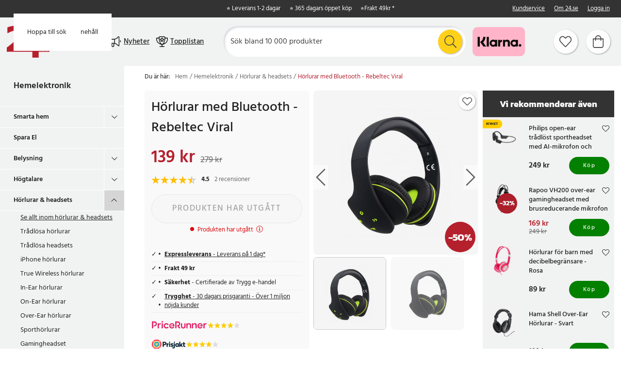

--- FILE ---
content_type: text/html
request_url: https://www.24.se/hemelektronik/horlurar-headset/horlurar-med-bluetooth-rebeltec-viral
body_size: 23575
content:
<!doctype html><html lang="sv"><head><meta charset="utf-8"/><title data-rh="true">Hörlurar med Bluetooth - Rebeltec Viral - 24.se</title>
  <script>
  window.polyFillsLoaded = false;

    // This is the base function that is later supplanted by startClient.tsx when it is ready to start the client
  window.bootShop = function() {
    window.polyFillsLoaded = true;
  };  
  
  // Set the polyFillsLoaded flag to true and start the shop
  window.onPolyfillLoad = function() {
    window.polyFillsLoaded = true;
    window.bootShop();
  };  
    
  
  // If polyfill service does not respond, start the shop anyway
  if (false) {
    setTimeout(function () {
      if(!window.polyFillsLoaded) {
        window.bootShop();
      }
    }, 5000);
  }
  </script>

  <script>window.bootShop();</script>
<script>window.polyFillsLoaded=!0</script><link data-chunk="ProductPage" rel="preload" as="style" href="/static/css/style-ProductPage-c2d69fd6.chunk.css">
<link data-chunk="client" rel="preload" as="style" href="/static/css/style-b5703671.css">
<link data-chunk="client" rel="preload" as="script" href="/static/js/apollo.6.3.7.vendor.js">
<link data-chunk="client" rel="preload" as="script" href="/static/js/react.6.3.7.vendor.js">
<link data-chunk="client" rel="preload" as="script" href="/static/js/bundle.45503def.js">
<link data-chunk="client" rel="preload" as="script" href="/static/js/bundle.0d539493.js">
<link data-chunk="ProductPage" rel="preload" as="script" href="/static/js/765.acdc4ab1.chunk.js">
<link data-chunk="ProductPage" rel="preload" as="script" href="/static/js/116.ba2d9fd6.chunk.js">
<link data-chunk="ProductPage" rel="preload" as="script" href="/static/js/328.9197dfec.chunk.js">
<link data-chunk="ProductPage" rel="preload" as="script" href="/static/js/364.404747fb.chunk.js">
<link data-chunk="ProductPage" rel="preload" as="script" href="/static/js/ProductPage.156c64a9.chunk.js"><meta name="viewport" content="width=device-width,initial-scale=1,shrink-to-fit=no"/><meta name="theme-color" content="#000000"/><link rel="manifest" href="/manifest.json"/><link rel="icon" href="/favicon.ico" sizes="32x32"><meta data-rh="true" name="description" content="Letar du efter Hörlurar med Bluetooth - Rebeltec Viral? Beställ idag hos oss på 24.se ✓ Alltid låga priser ✓ 365 dagars öppet köp ✓ 1-2 dagars leverans!"/><meta data-rh="true" name="keywords" content="Hörlurar med Bluetooth - Rebeltec Viral"/><meta data-rh="true" property="og:url" content="https://www.24.se/hemelektronik/horlurar-headset/over-ear-horlurar/horlurar-med-bluetooth-rebeltec-viral"/><meta data-rh="true" property="og:title" content="Hörlurar med Bluetooth - Rebeltec Viral - 24.se"/><meta data-rh="true" property="og:description" content="Letar du efter Hörlurar med Bluetooth - Rebeltec Viral? Beställ idag hos oss på 24.se ✓ Alltid låga priser ✓ 365 dagars öppet köp ✓ 1-2 dagars leverans!"/><meta data-rh="true" property="og:image" content="https://www.24.se/pub_images/original/97849.jpg"/><meta data-rh="true" property="product:original_price:amount" content="279"/><meta data-rh="true" property="product:price:amount" content="139"/><meta data-rh="true" property="og:price:currency" content="SEK"/><link data-rh="true" rel="preconnect" href="https://storeapi.jetshop.io"/><link data-rh="true" rel="canonical" href="https://www.24.se/hemelektronik/horlurar-headset/over-ear-horlurar/horlurar-med-bluetooth-rebeltec-viral"/><script>window.__ACTIVE_BREAKPOINT__ = "lg";</script><link data-chunk="client" rel="stylesheet" href="/static/css/style-b5703671.css">
<link data-chunk="ProductPage" rel="stylesheet" href="/static/css/style-ProductPage-c2d69fd6.chunk.css"><script type="text/javascript" src="https://cdn-sitegainer.com/5620270/es6/index.bundle.js"></script><meta name="facebook-domain-verification" content="tivgeilr0gt8lioun7u7vefqv13m2t"/><meta name="facebook-domain-verification" content="p6ybe0ed1k69kastii47l07ty3b3sv"/><meta name="facebook-domain-verification" content="u9jbo6gtoz6jyprqbscyqd6nb9cayp"/><meta name="facebook-domain-verification" content="ptjqhjrp4rsqcqcnmlnmcqkw28aouj"/><meta name="facebook-domain-verification" content="8gn2mniawnoo2lkdp2klcotgjobi2b"/><meta name="google-site-verification" content="TrvejgnwhVNnrpOq3M2mukpU9KRaj0WIoRinmneG3UI"/><meta name="google-site-verification" content="FJykxX64_eTphrt_V3Ytq1ALkOeMY3UeGV3Q9tNqj70"/><meta name="google-site-verification" content="Mk0wmm1LNGxWDUsnSyklUaHfgxC2GRkXW_fb5Yb2w1Q"/><meta name="google-site-verification" content="Zv8MqN2MSULVOYICA1pMnKUXH5OIOQPUalgYGnkwYOo"/></head><body class="no-js"><script>document.body.className=document.body.className.replace("no-js","")</script><script>!function(e,t,n,a,s,c,r){e.RedealObject=s,e[s]=e[s]||function(){(e[s].q=e[s].q||[]).push(arguments)},e[s].l=1*new Date,c=t.createElement(n),r=t.getElementsByTagName(n)[0],c.async=1,c.src="https://static.redeal.se/widget/js/redeal.js",r.parentNode.insertBefore(c,r)}(window,document,"script",0,"redeal")</script><div id="root"><div class="cb78wnl"><a href="#main-content" class="ssjqxgr">Hoppa till huvudinnehåll</a><a href="#search-field" class="ssjqxgr">Hoppa till sök</a><div class="h17r8ep0"></div><header id="main-header" class="hbpo9ds"><div data-scrolling="false" class="t1sr166x"><div class="page-padding  p1eyj0vh"><div class="i9oo5t2"><div class="c1xoah0j"><ul class="top-nav-list left ly0v7d6"><li font-size="1" class="l1smy2jg"><div class="trustpilot-widget" data-locale="sv-SE" data-businessunit-id="487b77c4000064000502eb0d" data-style-height="22px" data-style-width="300px" data-template-id="5419b732fbfb950b10de65e5" data-stars="4,5" data-theme="dark" data-tags="SelectedReview"></div></li></ul><div class="top-bar-usp-list t1twxchp"><ul>
  <li>⭐ Leverans 1-2 dagar</li>
  <li>⭐ 365 dagars öppet köp</li>
  <li>⭐ <a class="custom-popup-link" href="/fraktklasser">Frakt 49kr *</a></li>
</ul></div><div class="top-bar-links-list t7ewzxn"><ul>
  <li><a href="/kundservice">Kundservice</a></li>
  <li><a href="/om-24se">Om 24.se</a></li>
</ul><ul><li><a href="/login">Logga in</a></li></ul></div></div></div></div></div><div data-scrolling="false" class="d1n9xo22"><div class="page-padding  p1eyj0vh"><div class="inner i9oo5t2"><div data-scrolling="false" class="srrfwnd"><a aria-label="Hem" href="/"><div data-flight-image-container="" data-flight-image-loaded="false" style="position:relative;overflow:hidden;width:100%;height:auto;padding-bottom:75.0000%"><picture data-flight-image-placeholder=""><img alt="" src="https://www.24.se/pub_images/original/24-logo-M1-SE.png?extend=copy&amp;width=400&amp;method=fit&amp;height=300&amp;sigma=2.5&amp;minampl=0.5&amp;quality=30&amp;type=auto" loading="lazy" aria-hidden="true" style="position:absolute;top:0;left:0;width:100%;height:100%;padding-top:0;object-position:center;object-fit:contain;opacity:0.6;transition-delay:500ms;font-family:&quot;object-fit: contain&quot;"/></picture><picture data-flight-image=""><source type="image/webp" srcSet="https://www.24.se/pub_images/original/24-logo-M1-SE.png?extend=copy&amp;width=400&amp;method=fit&amp;height=300&amp;type=webp 400w, https://www.24.se/pub_images/original/24-logo-M1-SE.png?extend=copy&amp;width=800&amp;method=fit&amp;height=600&amp;type=webp 800w" sizes="(max-width: 22rem) 400px, (max-width: 40rem) 400px, (max-width: 50rem) 400px, (max-width: 70rem) 400px, (max-width: 80rem) 400px, (max-width: 100rem) 400px, 400px"/><source type="image/png" srcSet="https://www.24.se/pub_images/original/24-logo-M1-SE.png?extend=copy&amp;width=400&amp;method=fit&amp;height=300 400w, https://www.24.se/pub_images/original/24-logo-M1-SE.png?extend=copy&amp;width=800&amp;method=fit&amp;height=600 800w" sizes="(max-width: 22rem) 400px, (max-width: 40rem) 400px, (max-width: 50rem) 400px, (max-width: 70rem) 400px, (max-width: 80rem) 400px, (max-width: 100rem) 400px, 400px"/><img alt="24 logo" sizes="(max-width: 22rem) 400px, (max-width: 40rem) 400px, (max-width: 50rem) 400px, (max-width: 70rem) 400px, (max-width: 80rem) 400px, (max-width: 100rem) 400px, 400px" srcSet="https://www.24.se/pub_images/original/24-logo-M1-SE.png?extend=copy&amp;width=400&amp;method=fit&amp;height=300 400w, https://www.24.se/pub_images/original/24-logo-M1-SE.png?extend=copy&amp;width=800&amp;method=fit&amp;height=600 800w" src="https://www.24.se/pub_images/original/24-logo-M1-SE.png" loading="lazy" fetchpriority="auto" style="position:absolute;top:0;left:0;width:100%;height:100%;padding-top:0;object-position:center;object-fit:contain;opacity:0;transition:opacity 500ms;font-family:&quot;object-fit: contain&quot;"/></picture><noscript><picture><img alt="24 logo" sizes="(max-width: 22rem) 400px, (max-width: 40rem) 400px, (max-width: 50rem) 400px, (max-width: 70rem) 400px, (max-width: 80rem) 400px, (max-width: 100rem) 400px, 400px" srcSet="https://www.24.se/pub_images/original/24-logo-M1-SE.png?extend=copy&amp;width=400&amp;method=fit&amp;height=300 400w, https://www.24.se/pub_images/original/24-logo-M1-SE.png?extend=copy&amp;width=800&amp;method=fit&amp;height=600 800w" src="https://www.24.se/pub_images/original/24-logo-M1-SE.png" loading="lazy" fetchpriority="auto" style="position:absolute;top:0;left:0;width:100%;height:100%;padding-top:0;object-position:center;object-fit:contain"/></picture></noscript></div></a></div><button class="menu-button header-button m1x8l449" aria-label="Meny"><svg aria-hidden="true" focusable="false" data-prefix="fal" data-icon="bars" class="svg-inline--fa fa-bars header-icon" role="img" xmlns="http://www.w3.org/2000/svg" viewBox="0 0 448 512"><path fill="currentColor" d="M442 114H6a6 6 0 0 1-6-6V84a6 6 0 0 1 6-6h436a6 6 0 0 1 6 6v24a6 6 0 0 1-6 6zm0 160H6a6 6 0 0 1-6-6v-24a6 6 0 0 1 6-6h436a6 6 0 0 1 6 6v24a6 6 0 0 1-6 6zm0 160H6a6 6 0 0 1-6-6v-24a6 6 0 0 1 6-6h436a6 6 0 0 1 6 6v24a6 6 0 0 1-6 6z"></path></svg><span class="button-text">Meny</span></button><div class="cvvyv8u"><a href="/nyheter-1"><div class="image-wrapper"><div data-flight-image-container="" data-flight-image-loaded="false" style="position:relative;overflow:hidden;width:100%;height:auto;padding-bottom:100.0000%"><picture data-flight-image-placeholder=""><img alt="" src="https://www.24.se/pub_docs/files/SiteContent/Bullhorn-black1.png?extend=copy&amp;width=32&amp;method=fit&amp;height=32&amp;sigma=2.5&amp;minampl=0.5&amp;quality=30&amp;type=auto" loading="lazy" aria-hidden="true" style="position:absolute;top:0;left:0;width:100%;height:100%;padding-top:0;object-position:center;object-fit:contain;opacity:0.6;transition-delay:500ms;font-family:&quot;object-fit: contain&quot;"/></picture><picture data-flight-image=""><source type="image/webp" srcSet="https://www.24.se/pub_docs/files/SiteContent/Bullhorn-black1.png?extend=copy&amp;width=32&amp;method=fit&amp;height=32&amp;type=webp 32w, https://www.24.se/pub_docs/files/SiteContent/Bullhorn-black1.png?extend=copy&amp;width=64&amp;method=fit&amp;height=64&amp;type=webp 64w" sizes="(max-width: 22rem) 32px, (max-width: 40rem) 32px, (max-width: 50rem) 32px, (max-width: 70rem) 32px, (max-width: 80rem) 32px, (max-width: 100rem) 32px, 32px"/><source type="image/png" srcSet="https://www.24.se/pub_docs/files/SiteContent/Bullhorn-black1.png?extend=copy&amp;width=32&amp;method=fit&amp;height=32 32w, https://www.24.se/pub_docs/files/SiteContent/Bullhorn-black1.png?extend=copy&amp;width=64&amp;method=fit&amp;height=64 64w" sizes="(max-width: 22rem) 32px, (max-width: 40rem) 32px, (max-width: 50rem) 32px, (max-width: 70rem) 32px, (max-width: 80rem) 32px, (max-width: 100rem) 32px, 32px"/><img alt="" sizes="(max-width: 22rem) 32px, (max-width: 40rem) 32px, (max-width: 50rem) 32px, (max-width: 70rem) 32px, (max-width: 80rem) 32px, (max-width: 100rem) 32px, 32px" srcSet="https://www.24.se/pub_docs/files/SiteContent/Bullhorn-black1.png?extend=copy&amp;width=32&amp;method=fit&amp;height=32 32w, https://www.24.se/pub_docs/files/SiteContent/Bullhorn-black1.png?extend=copy&amp;width=64&amp;method=fit&amp;height=64 64w" src="https://www.24.se/pub_docs/files/SiteContent/Bullhorn-black1.png" loading="lazy" fetchpriority="auto" style="position:absolute;top:0;left:0;width:100%;height:100%;padding-top:0;object-position:center;object-fit:contain;opacity:0;transition:opacity 500ms;font-family:&quot;object-fit: contain&quot;"/></picture><noscript><picture><img alt="" sizes="(max-width: 22rem) 32px, (max-width: 40rem) 32px, (max-width: 50rem) 32px, (max-width: 70rem) 32px, (max-width: 80rem) 32px, (max-width: 100rem) 32px, 32px" srcSet="https://www.24.se/pub_docs/files/SiteContent/Bullhorn-black1.png?extend=copy&amp;width=32&amp;method=fit&amp;height=32 32w, https://www.24.se/pub_docs/files/SiteContent/Bullhorn-black1.png?extend=copy&amp;width=64&amp;method=fit&amp;height=64 64w" src="https://www.24.se/pub_docs/files/SiteContent/Bullhorn-black1.png" loading="lazy" fetchpriority="auto" style="position:absolute;top:0;left:0;width:100%;height:100%;padding-top:0;object-position:center;object-fit:contain"/></picture></noscript></div></div><span>Nyheter</span></a><a href="/topplistan"><div class="image-wrapper"><div data-flight-image-container="" data-flight-image-loaded="false" style="position:relative;overflow:hidden;width:100%;height:auto;padding-bottom:100.0000%"><picture data-flight-image-placeholder=""><img alt="" src="https://www.24.se/pub_docs/files/SiteContent/Trophy-black1.png?extend=copy&amp;width=32&amp;method=fit&amp;height=32&amp;sigma=2.5&amp;minampl=0.5&amp;quality=30&amp;type=auto" loading="lazy" aria-hidden="true" style="position:absolute;top:0;left:0;width:100%;height:100%;padding-top:0;object-position:center;object-fit:contain;opacity:0.6;transition-delay:500ms;font-family:&quot;object-fit: contain&quot;"/></picture><picture data-flight-image=""><source type="image/webp" srcSet="https://www.24.se/pub_docs/files/SiteContent/Trophy-black1.png?extend=copy&amp;width=32&amp;method=fit&amp;height=32&amp;type=webp 32w, https://www.24.se/pub_docs/files/SiteContent/Trophy-black1.png?extend=copy&amp;width=64&amp;method=fit&amp;height=64&amp;type=webp 64w" sizes="(max-width: 22rem) 32px, (max-width: 40rem) 32px, (max-width: 50rem) 32px, (max-width: 70rem) 32px, (max-width: 80rem) 32px, (max-width: 100rem) 32px, 32px"/><source type="image/png" srcSet="https://www.24.se/pub_docs/files/SiteContent/Trophy-black1.png?extend=copy&amp;width=32&amp;method=fit&amp;height=32 32w, https://www.24.se/pub_docs/files/SiteContent/Trophy-black1.png?extend=copy&amp;width=64&amp;method=fit&amp;height=64 64w" sizes="(max-width: 22rem) 32px, (max-width: 40rem) 32px, (max-width: 50rem) 32px, (max-width: 70rem) 32px, (max-width: 80rem) 32px, (max-width: 100rem) 32px, 32px"/><img alt="" sizes="(max-width: 22rem) 32px, (max-width: 40rem) 32px, (max-width: 50rem) 32px, (max-width: 70rem) 32px, (max-width: 80rem) 32px, (max-width: 100rem) 32px, 32px" srcSet="https://www.24.se/pub_docs/files/SiteContent/Trophy-black1.png?extend=copy&amp;width=32&amp;method=fit&amp;height=32 32w, https://www.24.se/pub_docs/files/SiteContent/Trophy-black1.png?extend=copy&amp;width=64&amp;method=fit&amp;height=64 64w" src="https://www.24.se/pub_docs/files/SiteContent/Trophy-black1.png" loading="lazy" fetchpriority="auto" style="position:absolute;top:0;left:0;width:100%;height:100%;padding-top:0;object-position:center;object-fit:contain;opacity:0;transition:opacity 500ms;font-family:&quot;object-fit: contain&quot;"/></picture><noscript><picture><img alt="" sizes="(max-width: 22rem) 32px, (max-width: 40rem) 32px, (max-width: 50rem) 32px, (max-width: 70rem) 32px, (max-width: 80rem) 32px, (max-width: 100rem) 32px, 32px" srcSet="https://www.24.se/pub_docs/files/SiteContent/Trophy-black1.png?extend=copy&amp;width=32&amp;method=fit&amp;height=32 32w, https://www.24.se/pub_docs/files/SiteContent/Trophy-black1.png?extend=copy&amp;width=64&amp;method=fit&amp;height=64 64w" src="https://www.24.se/pub_docs/files/SiteContent/Trophy-black1.png" loading="lazy" fetchpriority="auto" style="position:absolute;top:0;left:0;width:100%;height:100%;padding-top:0;object-position:center;object-fit:contain"/></picture></noscript></div></div><span>Topplistan</span></a></div><div data-scrolling="false" class="s1esmc24"><div class="search-wrapper sjq5dm3"><div class="search-field"><div class="input-wrapper"><input data-flight-search-autocomplete-field="" type="search" id="search-field" placeholder="Sök bland 10 000 produkter" aria-label="Sök" autoComplete="off" class="i1jpiqn7" value=""/></div><button class="submit-search s1ka0xon" aria-label="Sök" title="Sök"><svg aria-hidden="true" focusable="false" data-prefix="fal" data-icon="search" class="svg-inline--fa fa-search sl7vid7" role="img" xmlns="http://www.w3.org/2000/svg" viewBox="0 0 512 512"><path fill="currentColor" d="M508.5 481.6l-129-129c-2.3-2.3-5.3-3.5-8.5-3.5h-10.3C395 312 416 262.5 416 208 416 93.1 322.9 0 208 0S0 93.1 0 208s93.1 208 208 208c54.5 0 104-21 141.1-55.2V371c0 3.2 1.3 6.2 3.5 8.5l129 129c4.7 4.7 12.3 4.7 17 0l9.9-9.9c4.7-4.7 4.7-12.3 0-17zM208 384c-97.3 0-176-78.7-176-176S110.7 32 208 32s176 78.7 176 176-78.7 176-176 176z"></path></svg></button></div></div></div><ul class="top-nav-list right ly0v7d6"><li font-size="1" class="l1smy2jg"><div class="payment-image"><img src="https://www.24.se/pub_images/original/klarna.png" alt="klarna"></div></li><li font-size="1" class="l1smy2jg"><a class="header-button round-button" aria-label="Favoriter" title="Favoriter" href="/favoriter"><span class="icon-wrapper"><svg aria-hidden="true" focusable="false" data-prefix="fal" data-icon="heart" class="svg-inline--fa fa-heart header-icon" role="img" xmlns="http://www.w3.org/2000/svg" viewBox="0 0 512 512"><path fill="currentColor" d="M462.3 62.7c-54.5-46.4-136-38.7-186.6 13.5L256 96.6l-19.7-20.3C195.5 34.1 113.2 8.7 49.7 62.7c-62.8 53.6-66.1 149.8-9.9 207.8l193.5 199.8c6.2 6.4 14.4 9.7 22.6 9.7 8.2 0 16.4-3.2 22.6-9.7L472 270.5c56.4-58 53.1-154.2-9.7-207.8zm-13.1 185.6L256.4 448.1 62.8 248.3c-38.4-39.6-46.4-115.1 7.7-161.2 54.8-46.8 119.2-12.9 142.8 11.5l42.7 44.1 42.7-44.1c23.2-24 88.2-58 142.8-11.5 54 46 46.1 121.5 7.7 161.2z"></path></svg></span></a></li><li font-size="1" class="l1smy2jg"><button class="cart-button header-button round-button b1sx7fzi" data-testid="cart-button" aria-label="Varukorg" title="Varukorg"><svg aria-hidden="true" focusable="false" data-prefix="fal" data-icon="shopping-bag" class="svg-inline--fa fa-shopping-bag header-icon" role="img" xmlns="http://www.w3.org/2000/svg" viewBox="0 0 448 512"><path fill="currentColor" d="M352 128C352 57.421 294.579 0 224 0 153.42 0 96 57.421 96 128H0v304c0 44.183 35.817 80 80 80h288c44.183 0 80-35.817 80-80V128h-96zM224 32c52.935 0 96 43.065 96 96H128c0-52.935 43.065-96 96-96zm192 400c0 26.467-21.533 48-48 48H80c-26.467 0-48-21.533-48-48V160h64v48c0 8.837 7.164 16 16 16s16-7.163 16-16v-48h192v48c0 8.837 7.163 16 16 16s16-7.163 16-16v-48h64v272z"></path></svg><span class="h1blia41"><span>Varukorg</span></span></button></li></ul></div></div></div></header><div class="c1onf3o9 closed left" style="width:360px;transform:translateX(-360px);left:0"><div class="m1uygw2i"><div class="s1p207i8 d1k3vwcg"><div class="l1w3egh4"><h3>Meny</h3></div><button class="s1yrbius s80f007" aria-label="Stäng" title="Stäng"><svg width="13" height="13" viewBox="0 0 13 13" xmlns="http://www.w3.org/2000/svg"><path d="M6.3 6.26l-.347-.36-.373.36.373.36.347-.36zM11.61.44L5.953 5.9l.694.72 5.657-5.46-.694-.72zM5.953 6.62l5.657 5.458.694-.72L6.647 5.9l-.694.72z"></path><path d="M6.3 6.24l.347.36.373-.36-.373-.36-.347.36zM.99 12.06L6.647 6.6l-.694-.72-5.657 5.46.694.72zm5.657-6.18L.99.423l-.694.72L5.953 6.6l.694-.72z"></path></svg></button></div><div class="i14plita"><div class="slider-box-wrapper  no-scroll undefined skgwklj"><div class="nav-buttons"></div><div class="slider-track"><div class="slider-items"><a href="/topplistan"><div class="image-wrapper" style="background:#E5478A"><div data-flight-image-container="" data-flight-image-loaded="false" style="position:relative;overflow:hidden;width:100%;height:auto;padding-bottom:100.0000%"><picture data-flight-image-placeholder=""><img alt="" src="https://www.24.se/pub_docs/files/SiteContent/Trophy.png?extend=copy&amp;width=50&amp;method=fit&amp;height=50&amp;sigma=2.5&amp;minampl=0.5&amp;quality=30&amp;type=auto" loading="lazy" aria-hidden="true" style="position:absolute;top:0;left:0;width:100%;height:100%;padding-top:0;object-position:center;object-fit:contain;opacity:0.6;transition-delay:500ms;font-family:&quot;object-fit: contain&quot;"/></picture><picture data-flight-image=""><source type="image/webp" srcSet="https://www.24.se/pub_docs/files/SiteContent/Trophy.png?extend=copy&amp;width=100&amp;method=fit&amp;height=100&amp;type=webp 100w, https://www.24.se/pub_docs/files/SiteContent/Trophy.png?extend=copy&amp;width=50&amp;method=fit&amp;height=50&amp;type=webp 50w" sizes="(max-width: 22rem) 50px, (max-width: 40rem) 50px, (max-width: 50rem) 50px, (max-width: 70rem) 50px, (max-width: 80rem) 50px, (max-width: 100rem) 50px, 50px"/><source type="image/png" srcSet="https://www.24.se/pub_docs/files/SiteContent/Trophy.png?extend=copy&amp;width=100&amp;method=fit&amp;height=100 100w, https://www.24.se/pub_docs/files/SiteContent/Trophy.png?extend=copy&amp;width=50&amp;method=fit&amp;height=50 50w" sizes="(max-width: 22rem) 50px, (max-width: 40rem) 50px, (max-width: 50rem) 50px, (max-width: 70rem) 50px, (max-width: 80rem) 50px, (max-width: 100rem) 50px, 50px"/><img alt="" sizes="(max-width: 22rem) 50px, (max-width: 40rem) 50px, (max-width: 50rem) 50px, (max-width: 70rem) 50px, (max-width: 80rem) 50px, (max-width: 100rem) 50px, 50px" srcSet="https://www.24.se/pub_docs/files/SiteContent/Trophy.png?extend=copy&amp;width=100&amp;method=fit&amp;height=100 100w, https://www.24.se/pub_docs/files/SiteContent/Trophy.png?extend=copy&amp;width=50&amp;method=fit&amp;height=50 50w" src="https://www.24.se/pub_docs/files/SiteContent/Trophy.png" loading="lazy" fetchpriority="auto" style="position:absolute;top:0;left:0;width:100%;height:100%;padding-top:0;object-position:center;object-fit:contain;opacity:0;transition:opacity 500ms;font-family:&quot;object-fit: contain&quot;"/></picture><noscript><picture><img alt="" sizes="(max-width: 22rem) 50px, (max-width: 40rem) 50px, (max-width: 50rem) 50px, (max-width: 70rem) 50px, (max-width: 80rem) 50px, (max-width: 100rem) 50px, 50px" srcSet="https://www.24.se/pub_docs/files/SiteContent/Trophy.png?extend=copy&amp;width=100&amp;method=fit&amp;height=100 100w, https://www.24.se/pub_docs/files/SiteContent/Trophy.png?extend=copy&amp;width=50&amp;method=fit&amp;height=50 50w" src="https://www.24.se/pub_docs/files/SiteContent/Trophy.png" loading="lazy" fetchpriority="auto" style="position:absolute;top:0;left:0;width:100%;height:100%;padding-top:0;object-position:center;object-fit:contain"/></picture></noscript></div></div><p>Topplistan</p></a><a href="/nyheter-1"><div class="image-wrapper" style="background:#71D7E5"><div data-flight-image-container="" data-flight-image-loaded="false" style="position:relative;overflow:hidden;width:100%;height:auto;padding-bottom:100.0000%"><picture data-flight-image-placeholder=""><img alt="" src="https://www.24.se/pub_docs/files/SiteContent/Bullhorn.png?extend=copy&amp;width=50&amp;method=fit&amp;height=50&amp;sigma=2.5&amp;minampl=0.5&amp;quality=30&amp;type=auto" loading="lazy" aria-hidden="true" style="position:absolute;top:0;left:0;width:100%;height:100%;padding-top:0;object-position:center;object-fit:contain;opacity:0.6;transition-delay:500ms;font-family:&quot;object-fit: contain&quot;"/></picture><picture data-flight-image=""><source type="image/webp" srcSet="https://www.24.se/pub_docs/files/SiteContent/Bullhorn.png?extend=copy&amp;width=100&amp;method=fit&amp;height=100&amp;type=webp 100w, https://www.24.se/pub_docs/files/SiteContent/Bullhorn.png?extend=copy&amp;width=50&amp;method=fit&amp;height=50&amp;type=webp 50w" sizes="(max-width: 22rem) 50px, (max-width: 40rem) 50px, (max-width: 50rem) 50px, (max-width: 70rem) 50px, (max-width: 80rem) 50px, (max-width: 100rem) 50px, 50px"/><source type="image/png" srcSet="https://www.24.se/pub_docs/files/SiteContent/Bullhorn.png?extend=copy&amp;width=100&amp;method=fit&amp;height=100 100w, https://www.24.se/pub_docs/files/SiteContent/Bullhorn.png?extend=copy&amp;width=50&amp;method=fit&amp;height=50 50w" sizes="(max-width: 22rem) 50px, (max-width: 40rem) 50px, (max-width: 50rem) 50px, (max-width: 70rem) 50px, (max-width: 80rem) 50px, (max-width: 100rem) 50px, 50px"/><img alt="" sizes="(max-width: 22rem) 50px, (max-width: 40rem) 50px, (max-width: 50rem) 50px, (max-width: 70rem) 50px, (max-width: 80rem) 50px, (max-width: 100rem) 50px, 50px" srcSet="https://www.24.se/pub_docs/files/SiteContent/Bullhorn.png?extend=copy&amp;width=100&amp;method=fit&amp;height=100 100w, https://www.24.se/pub_docs/files/SiteContent/Bullhorn.png?extend=copy&amp;width=50&amp;method=fit&amp;height=50 50w" src="https://www.24.se/pub_docs/files/SiteContent/Bullhorn.png" loading="lazy" fetchpriority="auto" style="position:absolute;top:0;left:0;width:100%;height:100%;padding-top:0;object-position:center;object-fit:contain;opacity:0;transition:opacity 500ms;font-family:&quot;object-fit: contain&quot;"/></picture><noscript><picture><img alt="" sizes="(max-width: 22rem) 50px, (max-width: 40rem) 50px, (max-width: 50rem) 50px, (max-width: 70rem) 50px, (max-width: 80rem) 50px, (max-width: 100rem) 50px, 50px" srcSet="https://www.24.se/pub_docs/files/SiteContent/Bullhorn.png?extend=copy&amp;width=100&amp;method=fit&amp;height=100 100w, https://www.24.se/pub_docs/files/SiteContent/Bullhorn.png?extend=copy&amp;width=50&amp;method=fit&amp;height=50 50w" src="https://www.24.se/pub_docs/files/SiteContent/Bullhorn.png" loading="lazy" fetchpriority="auto" style="position:absolute;top:0;left:0;width:100%;height:100%;padding-top:0;object-position:center;object-fit:contain"/></picture></noscript></div></div><p>Nyheter</p></a><a href="/deals"><div class="image-wrapper" style="background:#FFCC00"><div data-flight-image-container="" data-flight-image-loaded="false" style="position:relative;overflow:hidden;width:100%;height:auto;padding-bottom:100.0000%"><picture data-flight-image-placeholder=""><img alt="" src="https://www.24.se/pub_docs/files/SiteContent/Badge.png?extend=copy&amp;width=50&amp;method=fit&amp;height=50&amp;sigma=2.5&amp;minampl=0.5&amp;quality=30&amp;type=auto" loading="lazy" aria-hidden="true" style="position:absolute;top:0;left:0;width:100%;height:100%;padding-top:0;object-position:center;object-fit:contain;opacity:0.6;transition-delay:500ms;font-family:&quot;object-fit: contain&quot;"/></picture><picture data-flight-image=""><source type="image/webp" srcSet="https://www.24.se/pub_docs/files/SiteContent/Badge.png?extend=copy&amp;width=100&amp;method=fit&amp;height=100&amp;type=webp 100w, https://www.24.se/pub_docs/files/SiteContent/Badge.png?extend=copy&amp;width=50&amp;method=fit&amp;height=50&amp;type=webp 50w" sizes="(max-width: 22rem) 50px, (max-width: 40rem) 50px, (max-width: 50rem) 50px, (max-width: 70rem) 50px, (max-width: 80rem) 50px, (max-width: 100rem) 50px, 50px"/><source type="image/png" srcSet="https://www.24.se/pub_docs/files/SiteContent/Badge.png?extend=copy&amp;width=100&amp;method=fit&amp;height=100 100w, https://www.24.se/pub_docs/files/SiteContent/Badge.png?extend=copy&amp;width=50&amp;method=fit&amp;height=50 50w" sizes="(max-width: 22rem) 50px, (max-width: 40rem) 50px, (max-width: 50rem) 50px, (max-width: 70rem) 50px, (max-width: 80rem) 50px, (max-width: 100rem) 50px, 50px"/><img alt="" sizes="(max-width: 22rem) 50px, (max-width: 40rem) 50px, (max-width: 50rem) 50px, (max-width: 70rem) 50px, (max-width: 80rem) 50px, (max-width: 100rem) 50px, 50px" srcSet="https://www.24.se/pub_docs/files/SiteContent/Badge.png?extend=copy&amp;width=100&amp;method=fit&amp;height=100 100w, https://www.24.se/pub_docs/files/SiteContent/Badge.png?extend=copy&amp;width=50&amp;method=fit&amp;height=50 50w" src="https://www.24.se/pub_docs/files/SiteContent/Badge.png" loading="lazy" fetchpriority="auto" style="position:absolute;top:0;left:0;width:100%;height:100%;padding-top:0;object-position:center;object-fit:contain;opacity:0;transition:opacity 500ms;font-family:&quot;object-fit: contain&quot;"/></picture><noscript><picture><img alt="" sizes="(max-width: 22rem) 50px, (max-width: 40rem) 50px, (max-width: 50rem) 50px, (max-width: 70rem) 50px, (max-width: 80rem) 50px, (max-width: 100rem) 50px, 50px" srcSet="https://www.24.se/pub_docs/files/SiteContent/Badge.png?extend=copy&amp;width=100&amp;method=fit&amp;height=100 100w, https://www.24.se/pub_docs/files/SiteContent/Badge.png?extend=copy&amp;width=50&amp;method=fit&amp;height=50 50w" src="https://www.24.se/pub_docs/files/SiteContent/Badge.png" loading="lazy" fetchpriority="auto" style="position:absolute;top:0;left:0;width:100%;height:100%;padding-top:0;object-position:center;object-fit:contain"/></picture></noscript></div></div><p>Deals</p></a><a href="/utforsaljning"><div class="image-wrapper" style="background:#b5202d"><div data-flight-image-container="" data-flight-image-loaded="false" style="position:relative;overflow:hidden;width:100%;height:auto;padding-bottom:100.0000%"><picture data-flight-image-placeholder=""><img alt="" src="https://www.24.se/pub_docs/files/SiteContent/Tag-light.png?extend=copy&amp;width=50&amp;method=fit&amp;height=50&amp;sigma=2.5&amp;minampl=0.5&amp;quality=30&amp;type=auto" loading="lazy" aria-hidden="true" style="position:absolute;top:0;left:0;width:100%;height:100%;padding-top:0;object-position:center;object-fit:contain;opacity:0.6;transition-delay:500ms;font-family:&quot;object-fit: contain&quot;"/></picture><picture data-flight-image=""><source type="image/webp" srcSet="https://www.24.se/pub_docs/files/SiteContent/Tag-light.png?extend=copy&amp;width=100&amp;method=fit&amp;height=100&amp;type=webp 100w, https://www.24.se/pub_docs/files/SiteContent/Tag-light.png?extend=copy&amp;width=50&amp;method=fit&amp;height=50&amp;type=webp 50w" sizes="(max-width: 22rem) 50px, (max-width: 40rem) 50px, (max-width: 50rem) 50px, (max-width: 70rem) 50px, (max-width: 80rem) 50px, (max-width: 100rem) 50px, 50px"/><source type="image/png" srcSet="https://www.24.se/pub_docs/files/SiteContent/Tag-light.png?extend=copy&amp;width=100&amp;method=fit&amp;height=100 100w, https://www.24.se/pub_docs/files/SiteContent/Tag-light.png?extend=copy&amp;width=50&amp;method=fit&amp;height=50 50w" sizes="(max-width: 22rem) 50px, (max-width: 40rem) 50px, (max-width: 50rem) 50px, (max-width: 70rem) 50px, (max-width: 80rem) 50px, (max-width: 100rem) 50px, 50px"/><img alt="" sizes="(max-width: 22rem) 50px, (max-width: 40rem) 50px, (max-width: 50rem) 50px, (max-width: 70rem) 50px, (max-width: 80rem) 50px, (max-width: 100rem) 50px, 50px" srcSet="https://www.24.se/pub_docs/files/SiteContent/Tag-light.png?extend=copy&amp;width=100&amp;method=fit&amp;height=100 100w, https://www.24.se/pub_docs/files/SiteContent/Tag-light.png?extend=copy&amp;width=50&amp;method=fit&amp;height=50 50w" src="https://www.24.se/pub_docs/files/SiteContent/Tag-light.png" loading="lazy" fetchpriority="auto" style="position:absolute;top:0;left:0;width:100%;height:100%;padding-top:0;object-position:center;object-fit:contain;opacity:0;transition:opacity 500ms;font-family:&quot;object-fit: contain&quot;"/></picture><noscript><picture><img alt="" sizes="(max-width: 22rem) 50px, (max-width: 40rem) 50px, (max-width: 50rem) 50px, (max-width: 70rem) 50px, (max-width: 80rem) 50px, (max-width: 100rem) 50px, 50px" srcSet="https://www.24.se/pub_docs/files/SiteContent/Tag-light.png?extend=copy&amp;width=100&amp;method=fit&amp;height=100 100w, https://www.24.se/pub_docs/files/SiteContent/Tag-light.png?extend=copy&amp;width=50&amp;method=fit&amp;height=50 50w" src="https://www.24.se/pub_docs/files/SiteContent/Tag-light.png" loading="lazy" fetchpriority="auto" style="position:absolute;top:0;left:0;width:100%;height:100%;padding-top:0;object-position:center;object-fit:contain"/></picture></noscript></div></div><p>Rea</p></a></div></div></div></div><div class="sn52484"><div class="c2k4dex"><button data-level="1" class="c17w5k4b"><a href="/mobiltillbehor"><span class="image-holder"><div data-flight-image-container="" data-flight-image-loaded="false" style="position:relative;overflow:hidden;width:100%;height:auto;padding-bottom:100.0000%"><picture data-flight-image-placeholder=""><img alt="" src="https://www.24.se/pub_images/original/cat-127.png?extend=copy&amp;width=30&amp;method=fit&amp;height=30&amp;sigma=2.5&amp;minampl=0.5&amp;quality=30&amp;type=auto" loading="lazy" aria-hidden="true" style="position:absolute;top:0;left:0;width:100%;height:100%;padding-top:0;object-position:center;object-fit:contain;opacity:0.6;transition-delay:500ms;font-family:&quot;object-fit: contain&quot;"/></picture><picture data-flight-image=""><source type="image/webp" srcSet="https://www.24.se/pub_images/original/cat-127.png?extend=copy&amp;width=30&amp;method=fit&amp;height=30&amp;type=webp 30w, https://www.24.se/pub_images/original/cat-127.png?extend=copy&amp;width=60&amp;method=fit&amp;height=60&amp;type=webp 60w" sizes="(max-width: 22rem) 30px, (max-width: 40rem) 30px, (max-width: 50rem) 30px, (max-width: 70rem) 30px, (max-width: 80rem) 30px, (max-width: 100rem) 30px, 30px"/><source type="image/png" srcSet="https://www.24.se/pub_images/original/cat-127.png?extend=copy&amp;width=30&amp;method=fit&amp;height=30 30w, https://www.24.se/pub_images/original/cat-127.png?extend=copy&amp;width=60&amp;method=fit&amp;height=60 60w" sizes="(max-width: 22rem) 30px, (max-width: 40rem) 30px, (max-width: 50rem) 30px, (max-width: 70rem) 30px, (max-width: 80rem) 30px, (max-width: 100rem) 30px, 30px"/><img alt="" sizes="(max-width: 22rem) 30px, (max-width: 40rem) 30px, (max-width: 50rem) 30px, (max-width: 70rem) 30px, (max-width: 80rem) 30px, (max-width: 100rem) 30px, 30px" srcSet="https://www.24.se/pub_images/original/cat-127.png?extend=copy&amp;width=30&amp;method=fit&amp;height=30 30w, https://www.24.se/pub_images/original/cat-127.png?extend=copy&amp;width=60&amp;method=fit&amp;height=60 60w" src="https://www.24.se/pub_images/original/cat-127.png" loading="lazy" fetchpriority="auto" style="position:absolute;top:0;left:0;width:100%;height:100%;padding-top:0;object-position:center;object-fit:contain;opacity:0;transition:opacity 500ms;font-family:&quot;object-fit: contain&quot;"/></picture><noscript><picture><img alt="" sizes="(max-width: 22rem) 30px, (max-width: 40rem) 30px, (max-width: 50rem) 30px, (max-width: 70rem) 30px, (max-width: 80rem) 30px, (max-width: 100rem) 30px, 30px" srcSet="https://www.24.se/pub_images/original/cat-127.png?extend=copy&amp;width=30&amp;method=fit&amp;height=30 30w, https://www.24.se/pub_images/original/cat-127.png?extend=copy&amp;width=60&amp;method=fit&amp;height=60 60w" src="https://www.24.se/pub_images/original/cat-127.png" loading="lazy" fetchpriority="auto" style="position:absolute;top:0;left:0;width:100%;height:100%;padding-top:0;object-position:center;object-fit:contain"/></picture></noscript></div></span>Mobiltillbehör</a></button></div><div class="c2k4dex"><button data-level="1" class="c17w5k4b"><a href="/hem-tradgard"><span class="image-holder"><div data-flight-image-container="" data-flight-image-loaded="false" style="position:relative;overflow:hidden;width:100%;height:auto;padding-bottom:100.0000%"><picture data-flight-image-placeholder=""><img alt="" src="https://www.24.se/pub_images/original/cat-111.png?extend=copy&amp;width=30&amp;method=fit&amp;height=30&amp;sigma=2.5&amp;minampl=0.5&amp;quality=30&amp;type=auto" loading="lazy" aria-hidden="true" style="position:absolute;top:0;left:0;width:100%;height:100%;padding-top:0;object-position:center;object-fit:contain;opacity:0.6;transition-delay:500ms;font-family:&quot;object-fit: contain&quot;"/></picture><picture data-flight-image=""><source type="image/webp" srcSet="https://www.24.se/pub_images/original/cat-111.png?extend=copy&amp;width=30&amp;method=fit&amp;height=30&amp;type=webp 30w, https://www.24.se/pub_images/original/cat-111.png?extend=copy&amp;width=60&amp;method=fit&amp;height=60&amp;type=webp 60w" sizes="(max-width: 22rem) 30px, (max-width: 40rem) 30px, (max-width: 50rem) 30px, (max-width: 70rem) 30px, (max-width: 80rem) 30px, (max-width: 100rem) 30px, 30px"/><source type="image/png" srcSet="https://www.24.se/pub_images/original/cat-111.png?extend=copy&amp;width=30&amp;method=fit&amp;height=30 30w, https://www.24.se/pub_images/original/cat-111.png?extend=copy&amp;width=60&amp;method=fit&amp;height=60 60w" sizes="(max-width: 22rem) 30px, (max-width: 40rem) 30px, (max-width: 50rem) 30px, (max-width: 70rem) 30px, (max-width: 80rem) 30px, (max-width: 100rem) 30px, 30px"/><img alt="" sizes="(max-width: 22rem) 30px, (max-width: 40rem) 30px, (max-width: 50rem) 30px, (max-width: 70rem) 30px, (max-width: 80rem) 30px, (max-width: 100rem) 30px, 30px" srcSet="https://www.24.se/pub_images/original/cat-111.png?extend=copy&amp;width=30&amp;method=fit&amp;height=30 30w, https://www.24.se/pub_images/original/cat-111.png?extend=copy&amp;width=60&amp;method=fit&amp;height=60 60w" src="https://www.24.se/pub_images/original/cat-111.png" loading="lazy" fetchpriority="auto" style="position:absolute;top:0;left:0;width:100%;height:100%;padding-top:0;object-position:center;object-fit:contain;opacity:0;transition:opacity 500ms;font-family:&quot;object-fit: contain&quot;"/></picture><noscript><picture><img alt="" sizes="(max-width: 22rem) 30px, (max-width: 40rem) 30px, (max-width: 50rem) 30px, (max-width: 70rem) 30px, (max-width: 80rem) 30px, (max-width: 100rem) 30px, 30px" srcSet="https://www.24.se/pub_images/original/cat-111.png?extend=copy&amp;width=30&amp;method=fit&amp;height=30 30w, https://www.24.se/pub_images/original/cat-111.png?extend=copy&amp;width=60&amp;method=fit&amp;height=60 60w" src="https://www.24.se/pub_images/original/cat-111.png" loading="lazy" fetchpriority="auto" style="position:absolute;top:0;left:0;width:100%;height:100%;padding-top:0;object-position:center;object-fit:contain"/></picture></noscript></div></span>Hem &amp; Trädgård</a></button></div><div class="c2k4dex"><button data-level="1" class="active active c17w5k4b"><a aria-current="page" class="active" href="/hemelektronik"><span class="image-holder"><div data-flight-image-container="" data-flight-image-loaded="false" style="position:relative;overflow:hidden;width:100%;height:auto;padding-bottom:100.0000%"><picture data-flight-image-placeholder=""><img alt="" src="https://www.24.se/pub_images/original/cat-2448.png?extend=copy&amp;width=30&amp;method=fit&amp;height=30&amp;sigma=2.5&amp;minampl=0.5&amp;quality=30&amp;type=auto" loading="lazy" aria-hidden="true" style="position:absolute;top:0;left:0;width:100%;height:100%;padding-top:0;object-position:center;object-fit:contain;opacity:0.6;transition-delay:500ms;font-family:&quot;object-fit: contain&quot;"/></picture><picture data-flight-image=""><source type="image/webp" srcSet="https://www.24.se/pub_images/original/cat-2448.png?extend=copy&amp;width=30&amp;method=fit&amp;height=30&amp;type=webp 30w, https://www.24.se/pub_images/original/cat-2448.png?extend=copy&amp;width=60&amp;method=fit&amp;height=60&amp;type=webp 60w" sizes="(max-width: 22rem) 30px, (max-width: 40rem) 30px, (max-width: 50rem) 30px, (max-width: 70rem) 30px, (max-width: 80rem) 30px, (max-width: 100rem) 30px, 30px"/><source type="image/png" srcSet="https://www.24.se/pub_images/original/cat-2448.png?extend=copy&amp;width=30&amp;method=fit&amp;height=30 30w, https://www.24.se/pub_images/original/cat-2448.png?extend=copy&amp;width=60&amp;method=fit&amp;height=60 60w" sizes="(max-width: 22rem) 30px, (max-width: 40rem) 30px, (max-width: 50rem) 30px, (max-width: 70rem) 30px, (max-width: 80rem) 30px, (max-width: 100rem) 30px, 30px"/><img alt="" sizes="(max-width: 22rem) 30px, (max-width: 40rem) 30px, (max-width: 50rem) 30px, (max-width: 70rem) 30px, (max-width: 80rem) 30px, (max-width: 100rem) 30px, 30px" srcSet="https://www.24.se/pub_images/original/cat-2448.png?extend=copy&amp;width=30&amp;method=fit&amp;height=30 30w, https://www.24.se/pub_images/original/cat-2448.png?extend=copy&amp;width=60&amp;method=fit&amp;height=60 60w" src="https://www.24.se/pub_images/original/cat-2448.png" loading="lazy" fetchpriority="auto" style="position:absolute;top:0;left:0;width:100%;height:100%;padding-top:0;object-position:center;object-fit:contain;opacity:0;transition:opacity 500ms;font-family:&quot;object-fit: contain&quot;"/></picture><noscript><picture><img alt="" sizes="(max-width: 22rem) 30px, (max-width: 40rem) 30px, (max-width: 50rem) 30px, (max-width: 70rem) 30px, (max-width: 80rem) 30px, (max-width: 100rem) 30px, 30px" srcSet="https://www.24.se/pub_images/original/cat-2448.png?extend=copy&amp;width=30&amp;method=fit&amp;height=30 30w, https://www.24.se/pub_images/original/cat-2448.png?extend=copy&amp;width=60&amp;method=fit&amp;height=60 60w" src="https://www.24.se/pub_images/original/cat-2448.png" loading="lazy" fetchpriority="auto" style="position:absolute;top:0;left:0;width:100%;height:100%;padding-top:0;object-position:center;object-fit:contain"/></picture></noscript></div></span>Hemelektronik</a></button></div><div class="c2k4dex"><button data-level="1" class="c17w5k4b"><a href="/datortillbehor"><span class="image-holder"><div data-flight-image-container="" data-flight-image-loaded="false" style="position:relative;overflow:hidden;width:100%;height:auto;padding-bottom:100.0000%"><picture data-flight-image-placeholder=""><img alt="" src="https://www.24.se/pub_images/original/cat-159.png?extend=copy&amp;width=30&amp;method=fit&amp;height=30&amp;sigma=2.5&amp;minampl=0.5&amp;quality=30&amp;type=auto" loading="lazy" aria-hidden="true" style="position:absolute;top:0;left:0;width:100%;height:100%;padding-top:0;object-position:center;object-fit:contain;opacity:0.6;transition-delay:500ms;font-family:&quot;object-fit: contain&quot;"/></picture><picture data-flight-image=""><source type="image/webp" srcSet="https://www.24.se/pub_images/original/cat-159.png?extend=copy&amp;width=30&amp;method=fit&amp;height=30&amp;type=webp 30w, https://www.24.se/pub_images/original/cat-159.png?extend=copy&amp;width=60&amp;method=fit&amp;height=60&amp;type=webp 60w" sizes="(max-width: 22rem) 30px, (max-width: 40rem) 30px, (max-width: 50rem) 30px, (max-width: 70rem) 30px, (max-width: 80rem) 30px, (max-width: 100rem) 30px, 30px"/><source type="image/png" srcSet="https://www.24.se/pub_images/original/cat-159.png?extend=copy&amp;width=30&amp;method=fit&amp;height=30 30w, https://www.24.se/pub_images/original/cat-159.png?extend=copy&amp;width=60&amp;method=fit&amp;height=60 60w" sizes="(max-width: 22rem) 30px, (max-width: 40rem) 30px, (max-width: 50rem) 30px, (max-width: 70rem) 30px, (max-width: 80rem) 30px, (max-width: 100rem) 30px, 30px"/><img alt="" sizes="(max-width: 22rem) 30px, (max-width: 40rem) 30px, (max-width: 50rem) 30px, (max-width: 70rem) 30px, (max-width: 80rem) 30px, (max-width: 100rem) 30px, 30px" srcSet="https://www.24.se/pub_images/original/cat-159.png?extend=copy&amp;width=30&amp;method=fit&amp;height=30 30w, https://www.24.se/pub_images/original/cat-159.png?extend=copy&amp;width=60&amp;method=fit&amp;height=60 60w" src="https://www.24.se/pub_images/original/cat-159.png" loading="lazy" fetchpriority="auto" style="position:absolute;top:0;left:0;width:100%;height:100%;padding-top:0;object-position:center;object-fit:contain;opacity:0;transition:opacity 500ms;font-family:&quot;object-fit: contain&quot;"/></picture><noscript><picture><img alt="" sizes="(max-width: 22rem) 30px, (max-width: 40rem) 30px, (max-width: 50rem) 30px, (max-width: 70rem) 30px, (max-width: 80rem) 30px, (max-width: 100rem) 30px, 30px" srcSet="https://www.24.se/pub_images/original/cat-159.png?extend=copy&amp;width=30&amp;method=fit&amp;height=30 30w, https://www.24.se/pub_images/original/cat-159.png?extend=copy&amp;width=60&amp;method=fit&amp;height=60 60w" src="https://www.24.se/pub_images/original/cat-159.png" loading="lazy" fetchpriority="auto" style="position:absolute;top:0;left:0;width:100%;height:100%;padding-top:0;object-position:center;object-fit:contain"/></picture></noscript></div></span>Datortillbehör</a></button></div><div class="c2k4dex"><button data-level="1" class="c17w5k4b"><a href="/traningsprodukter"><span class="image-holder"><div data-flight-image-container="" data-flight-image-loaded="false" style="position:relative;overflow:hidden;width:100%;height:auto;padding-bottom:100.0000%"><picture data-flight-image-placeholder=""><img alt="" src="https://www.24.se/pub_images/original/cat-1620.png?extend=copy&amp;width=30&amp;method=fit&amp;height=30&amp;sigma=2.5&amp;minampl=0.5&amp;quality=30&amp;type=auto" loading="lazy" aria-hidden="true" style="position:absolute;top:0;left:0;width:100%;height:100%;padding-top:0;object-position:center;object-fit:contain;opacity:0.6;transition-delay:500ms;font-family:&quot;object-fit: contain&quot;"/></picture><picture data-flight-image=""><source type="image/webp" srcSet="https://www.24.se/pub_images/original/cat-1620.png?extend=copy&amp;width=30&amp;method=fit&amp;height=30&amp;type=webp 30w, https://www.24.se/pub_images/original/cat-1620.png?extend=copy&amp;width=60&amp;method=fit&amp;height=60&amp;type=webp 60w" sizes="(max-width: 22rem) 30px, (max-width: 40rem) 30px, (max-width: 50rem) 30px, (max-width: 70rem) 30px, (max-width: 80rem) 30px, (max-width: 100rem) 30px, 30px"/><source type="image/png" srcSet="https://www.24.se/pub_images/original/cat-1620.png?extend=copy&amp;width=30&amp;method=fit&amp;height=30 30w, https://www.24.se/pub_images/original/cat-1620.png?extend=copy&amp;width=60&amp;method=fit&amp;height=60 60w" sizes="(max-width: 22rem) 30px, (max-width: 40rem) 30px, (max-width: 50rem) 30px, (max-width: 70rem) 30px, (max-width: 80rem) 30px, (max-width: 100rem) 30px, 30px"/><img alt="" sizes="(max-width: 22rem) 30px, (max-width: 40rem) 30px, (max-width: 50rem) 30px, (max-width: 70rem) 30px, (max-width: 80rem) 30px, (max-width: 100rem) 30px, 30px" srcSet="https://www.24.se/pub_images/original/cat-1620.png?extend=copy&amp;width=30&amp;method=fit&amp;height=30 30w, https://www.24.se/pub_images/original/cat-1620.png?extend=copy&amp;width=60&amp;method=fit&amp;height=60 60w" src="https://www.24.se/pub_images/original/cat-1620.png" loading="lazy" fetchpriority="auto" style="position:absolute;top:0;left:0;width:100%;height:100%;padding-top:0;object-position:center;object-fit:contain;opacity:0;transition:opacity 500ms;font-family:&quot;object-fit: contain&quot;"/></picture><noscript><picture><img alt="" sizes="(max-width: 22rem) 30px, (max-width: 40rem) 30px, (max-width: 50rem) 30px, (max-width: 70rem) 30px, (max-width: 80rem) 30px, (max-width: 100rem) 30px, 30px" srcSet="https://www.24.se/pub_images/original/cat-1620.png?extend=copy&amp;width=30&amp;method=fit&amp;height=30 30w, https://www.24.se/pub_images/original/cat-1620.png?extend=copy&amp;width=60&amp;method=fit&amp;height=60 60w" src="https://www.24.se/pub_images/original/cat-1620.png" loading="lazy" fetchpriority="auto" style="position:absolute;top:0;left:0;width:100%;height:100%;padding-top:0;object-position:center;object-fit:contain"/></picture></noscript></div></span>Sport &amp; Träning</a></button></div><div class="c2k4dex"><button data-level="1" class="c17w5k4b"><a href="/fritid-leksaker"><span class="image-holder"><div data-flight-image-container="" data-flight-image-loaded="false" style="position:relative;overflow:hidden;width:100%;height:auto;padding-bottom:100.0000%"><picture data-flight-image-placeholder=""><img alt="" src="https://www.24.se/pub_images/original/cat-2449.png?extend=copy&amp;width=30&amp;method=fit&amp;height=30&amp;sigma=2.5&amp;minampl=0.5&amp;quality=30&amp;type=auto" loading="lazy" aria-hidden="true" style="position:absolute;top:0;left:0;width:100%;height:100%;padding-top:0;object-position:center;object-fit:contain;opacity:0.6;transition-delay:500ms;font-family:&quot;object-fit: contain&quot;"/></picture><picture data-flight-image=""><source type="image/webp" srcSet="https://www.24.se/pub_images/original/cat-2449.png?extend=copy&amp;width=30&amp;method=fit&amp;height=30&amp;type=webp 30w, https://www.24.se/pub_images/original/cat-2449.png?extend=copy&amp;width=60&amp;method=fit&amp;height=60&amp;type=webp 60w" sizes="(max-width: 22rem) 30px, (max-width: 40rem) 30px, (max-width: 50rem) 30px, (max-width: 70rem) 30px, (max-width: 80rem) 30px, (max-width: 100rem) 30px, 30px"/><source type="image/png" srcSet="https://www.24.se/pub_images/original/cat-2449.png?extend=copy&amp;width=30&amp;method=fit&amp;height=30 30w, https://www.24.se/pub_images/original/cat-2449.png?extend=copy&amp;width=60&amp;method=fit&amp;height=60 60w" sizes="(max-width: 22rem) 30px, (max-width: 40rem) 30px, (max-width: 50rem) 30px, (max-width: 70rem) 30px, (max-width: 80rem) 30px, (max-width: 100rem) 30px, 30px"/><img alt="" sizes="(max-width: 22rem) 30px, (max-width: 40rem) 30px, (max-width: 50rem) 30px, (max-width: 70rem) 30px, (max-width: 80rem) 30px, (max-width: 100rem) 30px, 30px" srcSet="https://www.24.se/pub_images/original/cat-2449.png?extend=copy&amp;width=30&amp;method=fit&amp;height=30 30w, https://www.24.se/pub_images/original/cat-2449.png?extend=copy&amp;width=60&amp;method=fit&amp;height=60 60w" src="https://www.24.se/pub_images/original/cat-2449.png" loading="lazy" fetchpriority="auto" style="position:absolute;top:0;left:0;width:100%;height:100%;padding-top:0;object-position:center;object-fit:contain;opacity:0;transition:opacity 500ms;font-family:&quot;object-fit: contain&quot;"/></picture><noscript><picture><img alt="" sizes="(max-width: 22rem) 30px, (max-width: 40rem) 30px, (max-width: 50rem) 30px, (max-width: 70rem) 30px, (max-width: 80rem) 30px, (max-width: 100rem) 30px, 30px" srcSet="https://www.24.se/pub_images/original/cat-2449.png?extend=copy&amp;width=30&amp;method=fit&amp;height=30 30w, https://www.24.se/pub_images/original/cat-2449.png?extend=copy&amp;width=60&amp;method=fit&amp;height=60 60w" src="https://www.24.se/pub_images/original/cat-2449.png" loading="lazy" fetchpriority="auto" style="position:absolute;top:0;left:0;width:100%;height:100%;padding-top:0;object-position:center;object-fit:contain"/></picture></noscript></div></span>Fritid &amp; Leksaker</a></button></div><div class="c2k4dex"><button data-level="1" class="c17w5k4b"><a href="/fordon"><span class="image-holder"><div data-flight-image-container="" data-flight-image-loaded="false" style="position:relative;overflow:hidden;width:100%;height:auto;padding-bottom:100.0000%"><picture data-flight-image-placeholder=""><img alt="" src="https://www.24.se/pub_images/original/cat-2459.png?extend=copy&amp;width=30&amp;method=fit&amp;height=30&amp;sigma=2.5&amp;minampl=0.5&amp;quality=30&amp;type=auto" loading="lazy" aria-hidden="true" style="position:absolute;top:0;left:0;width:100%;height:100%;padding-top:0;object-position:center;object-fit:contain;opacity:0.6;transition-delay:500ms;font-family:&quot;object-fit: contain&quot;"/></picture><picture data-flight-image=""><source type="image/webp" srcSet="https://www.24.se/pub_images/original/cat-2459.png?extend=copy&amp;width=30&amp;method=fit&amp;height=30&amp;type=webp 30w, https://www.24.se/pub_images/original/cat-2459.png?extend=copy&amp;width=60&amp;method=fit&amp;height=60&amp;type=webp 60w" sizes="(max-width: 22rem) 30px, (max-width: 40rem) 30px, (max-width: 50rem) 30px, (max-width: 70rem) 30px, (max-width: 80rem) 30px, (max-width: 100rem) 30px, 30px"/><source type="image/png" srcSet="https://www.24.se/pub_images/original/cat-2459.png?extend=copy&amp;width=30&amp;method=fit&amp;height=30 30w, https://www.24.se/pub_images/original/cat-2459.png?extend=copy&amp;width=60&amp;method=fit&amp;height=60 60w" sizes="(max-width: 22rem) 30px, (max-width: 40rem) 30px, (max-width: 50rem) 30px, (max-width: 70rem) 30px, (max-width: 80rem) 30px, (max-width: 100rem) 30px, 30px"/><img alt="" sizes="(max-width: 22rem) 30px, (max-width: 40rem) 30px, (max-width: 50rem) 30px, (max-width: 70rem) 30px, (max-width: 80rem) 30px, (max-width: 100rem) 30px, 30px" srcSet="https://www.24.se/pub_images/original/cat-2459.png?extend=copy&amp;width=30&amp;method=fit&amp;height=30 30w, https://www.24.se/pub_images/original/cat-2459.png?extend=copy&amp;width=60&amp;method=fit&amp;height=60 60w" src="https://www.24.se/pub_images/original/cat-2459.png" loading="lazy" fetchpriority="auto" style="position:absolute;top:0;left:0;width:100%;height:100%;padding-top:0;object-position:center;object-fit:contain;opacity:0;transition:opacity 500ms;font-family:&quot;object-fit: contain&quot;"/></picture><noscript><picture><img alt="" sizes="(max-width: 22rem) 30px, (max-width: 40rem) 30px, (max-width: 50rem) 30px, (max-width: 70rem) 30px, (max-width: 80rem) 30px, (max-width: 100rem) 30px, 30px" srcSet="https://www.24.se/pub_images/original/cat-2459.png?extend=copy&amp;width=30&amp;method=fit&amp;height=30 30w, https://www.24.se/pub_images/original/cat-2459.png?extend=copy&amp;width=60&amp;method=fit&amp;height=60 60w" src="https://www.24.se/pub_images/original/cat-2459.png" loading="lazy" fetchpriority="auto" style="position:absolute;top:0;left:0;width:100%;height:100%;padding-top:0;object-position:center;object-fit:contain"/></picture></noscript></div></span>Fordon</a></button></div><div class="c2k4dex"><button data-level="1" class="c17w5k4b"><a href="/halsa-skonhet"><span class="image-holder"><div data-flight-image-container="" data-flight-image-loaded="false" style="position:relative;overflow:hidden;width:100%;height:auto;padding-bottom:100.0000%"><picture data-flight-image-placeholder=""><img alt="" src="https://www.24.se/pub_images/original/cat-1491.png?extend=copy&amp;width=30&amp;method=fit&amp;height=30&amp;sigma=2.5&amp;minampl=0.5&amp;quality=30&amp;type=auto" loading="lazy" aria-hidden="true" style="position:absolute;top:0;left:0;width:100%;height:100%;padding-top:0;object-position:center;object-fit:contain;opacity:0.6;transition-delay:500ms;font-family:&quot;object-fit: contain&quot;"/></picture><picture data-flight-image=""><source type="image/webp" srcSet="https://www.24.se/pub_images/original/cat-1491.png?extend=copy&amp;width=30&amp;method=fit&amp;height=30&amp;type=webp 30w, https://www.24.se/pub_images/original/cat-1491.png?extend=copy&amp;width=60&amp;method=fit&amp;height=60&amp;type=webp 60w" sizes="(max-width: 22rem) 30px, (max-width: 40rem) 30px, (max-width: 50rem) 30px, (max-width: 70rem) 30px, (max-width: 80rem) 30px, (max-width: 100rem) 30px, 30px"/><source type="image/png" srcSet="https://www.24.se/pub_images/original/cat-1491.png?extend=copy&amp;width=30&amp;method=fit&amp;height=30 30w, https://www.24.se/pub_images/original/cat-1491.png?extend=copy&amp;width=60&amp;method=fit&amp;height=60 60w" sizes="(max-width: 22rem) 30px, (max-width: 40rem) 30px, (max-width: 50rem) 30px, (max-width: 70rem) 30px, (max-width: 80rem) 30px, (max-width: 100rem) 30px, 30px"/><img alt="" sizes="(max-width: 22rem) 30px, (max-width: 40rem) 30px, (max-width: 50rem) 30px, (max-width: 70rem) 30px, (max-width: 80rem) 30px, (max-width: 100rem) 30px, 30px" srcSet="https://www.24.se/pub_images/original/cat-1491.png?extend=copy&amp;width=30&amp;method=fit&amp;height=30 30w, https://www.24.se/pub_images/original/cat-1491.png?extend=copy&amp;width=60&amp;method=fit&amp;height=60 60w" src="https://www.24.se/pub_images/original/cat-1491.png" loading="lazy" fetchpriority="auto" style="position:absolute;top:0;left:0;width:100%;height:100%;padding-top:0;object-position:center;object-fit:contain;opacity:0;transition:opacity 500ms;font-family:&quot;object-fit: contain&quot;"/></picture><noscript><picture><img alt="" sizes="(max-width: 22rem) 30px, (max-width: 40rem) 30px, (max-width: 50rem) 30px, (max-width: 70rem) 30px, (max-width: 80rem) 30px, (max-width: 100rem) 30px, 30px" srcSet="https://www.24.se/pub_images/original/cat-1491.png?extend=copy&amp;width=30&amp;method=fit&amp;height=30 30w, https://www.24.se/pub_images/original/cat-1491.png?extend=copy&amp;width=60&amp;method=fit&amp;height=60 60w" src="https://www.24.se/pub_images/original/cat-1491.png" loading="lazy" fetchpriority="auto" style="position:absolute;top:0;left:0;width:100%;height:100%;padding-top:0;object-position:center;object-fit:contain"/></picture></noscript></div></span>Hälsa &amp; Skönhet</a></button></div><div class="c2k4dex"><button data-level="1" class="c17w5k4b"><a href="/mode-accessoarer"><span class="image-holder"><div data-flight-image-container="" data-flight-image-loaded="false" style="position:relative;overflow:hidden;width:100%;height:auto;padding-bottom:100.0000%"><picture data-flight-image-placeholder=""><img alt="" src="https://www.24.se/pub_images/original/cat-2140.png?extend=copy&amp;width=30&amp;method=fit&amp;height=30&amp;sigma=2.5&amp;minampl=0.5&amp;quality=30&amp;type=auto" loading="lazy" aria-hidden="true" style="position:absolute;top:0;left:0;width:100%;height:100%;padding-top:0;object-position:center;object-fit:contain;opacity:0.6;transition-delay:500ms;font-family:&quot;object-fit: contain&quot;"/></picture><picture data-flight-image=""><source type="image/webp" srcSet="https://www.24.se/pub_images/original/cat-2140.png?extend=copy&amp;width=30&amp;method=fit&amp;height=30&amp;type=webp 30w, https://www.24.se/pub_images/original/cat-2140.png?extend=copy&amp;width=60&amp;method=fit&amp;height=60&amp;type=webp 60w" sizes="(max-width: 22rem) 30px, (max-width: 40rem) 30px, (max-width: 50rem) 30px, (max-width: 70rem) 30px, (max-width: 80rem) 30px, (max-width: 100rem) 30px, 30px"/><source type="image/png" srcSet="https://www.24.se/pub_images/original/cat-2140.png?extend=copy&amp;width=30&amp;method=fit&amp;height=30 30w, https://www.24.se/pub_images/original/cat-2140.png?extend=copy&amp;width=60&amp;method=fit&amp;height=60 60w" sizes="(max-width: 22rem) 30px, (max-width: 40rem) 30px, (max-width: 50rem) 30px, (max-width: 70rem) 30px, (max-width: 80rem) 30px, (max-width: 100rem) 30px, 30px"/><img alt="" sizes="(max-width: 22rem) 30px, (max-width: 40rem) 30px, (max-width: 50rem) 30px, (max-width: 70rem) 30px, (max-width: 80rem) 30px, (max-width: 100rem) 30px, 30px" srcSet="https://www.24.se/pub_images/original/cat-2140.png?extend=copy&amp;width=30&amp;method=fit&amp;height=30 30w, https://www.24.se/pub_images/original/cat-2140.png?extend=copy&amp;width=60&amp;method=fit&amp;height=60 60w" src="https://www.24.se/pub_images/original/cat-2140.png" loading="lazy" fetchpriority="auto" style="position:absolute;top:0;left:0;width:100%;height:100%;padding-top:0;object-position:center;object-fit:contain;opacity:0;transition:opacity 500ms;font-family:&quot;object-fit: contain&quot;"/></picture><noscript><picture><img alt="" sizes="(max-width: 22rem) 30px, (max-width: 40rem) 30px, (max-width: 50rem) 30px, (max-width: 70rem) 30px, (max-width: 80rem) 30px, (max-width: 100rem) 30px, 30px" srcSet="https://www.24.se/pub_images/original/cat-2140.png?extend=copy&amp;width=30&amp;method=fit&amp;height=30 30w, https://www.24.se/pub_images/original/cat-2140.png?extend=copy&amp;width=60&amp;method=fit&amp;height=60 60w" src="https://www.24.se/pub_images/original/cat-2140.png" loading="lazy" fetchpriority="auto" style="position:absolute;top:0;left:0;width:100%;height:100%;padding-top:0;object-position:center;object-fit:contain"/></picture></noscript></div></span>Mode &amp; Accessoarer</a></button></div><div class="c2k4dex"><button data-level="1" class="c17w5k4b"><a href="/vara-egna-varumarken"><span class="image-holder"><div data-flight-image-container="" data-flight-image-loaded="false" style="position:relative;overflow:hidden;width:100%;height:auto;padding-bottom:100.0000%"><picture data-flight-image-placeholder=""><img alt="" src="https://www.24.se/pub_images/original/cat-2487.png?extend=copy&amp;width=30&amp;method=fit&amp;height=30&amp;sigma=2.5&amp;minampl=0.5&amp;quality=30&amp;type=auto" loading="lazy" aria-hidden="true" style="position:absolute;top:0;left:0;width:100%;height:100%;padding-top:0;object-position:center;object-fit:contain;opacity:0.6;transition-delay:500ms;font-family:&quot;object-fit: contain&quot;"/></picture><picture data-flight-image=""><source type="image/webp" srcSet="https://www.24.se/pub_images/original/cat-2487.png?extend=copy&amp;width=30&amp;method=fit&amp;height=30&amp;type=webp 30w, https://www.24.se/pub_images/original/cat-2487.png?extend=copy&amp;width=60&amp;method=fit&amp;height=60&amp;type=webp 60w" sizes="(max-width: 22rem) 30px, (max-width: 40rem) 30px, (max-width: 50rem) 30px, (max-width: 70rem) 30px, (max-width: 80rem) 30px, (max-width: 100rem) 30px, 30px"/><source type="image/png" srcSet="https://www.24.se/pub_images/original/cat-2487.png?extend=copy&amp;width=30&amp;method=fit&amp;height=30 30w, https://www.24.se/pub_images/original/cat-2487.png?extend=copy&amp;width=60&amp;method=fit&amp;height=60 60w" sizes="(max-width: 22rem) 30px, (max-width: 40rem) 30px, (max-width: 50rem) 30px, (max-width: 70rem) 30px, (max-width: 80rem) 30px, (max-width: 100rem) 30px, 30px"/><img alt="" sizes="(max-width: 22rem) 30px, (max-width: 40rem) 30px, (max-width: 50rem) 30px, (max-width: 70rem) 30px, (max-width: 80rem) 30px, (max-width: 100rem) 30px, 30px" srcSet="https://www.24.se/pub_images/original/cat-2487.png?extend=copy&amp;width=30&amp;method=fit&amp;height=30 30w, https://www.24.se/pub_images/original/cat-2487.png?extend=copy&amp;width=60&amp;method=fit&amp;height=60 60w" src="https://www.24.se/pub_images/original/cat-2487.png" loading="lazy" fetchpriority="auto" style="position:absolute;top:0;left:0;width:100%;height:100%;padding-top:0;object-position:center;object-fit:contain;opacity:0;transition:opacity 500ms;font-family:&quot;object-fit: contain&quot;"/></picture><noscript><picture><img alt="" sizes="(max-width: 22rem) 30px, (max-width: 40rem) 30px, (max-width: 50rem) 30px, (max-width: 70rem) 30px, (max-width: 80rem) 30px, (max-width: 100rem) 30px, 30px" srcSet="https://www.24.se/pub_images/original/cat-2487.png?extend=copy&amp;width=30&amp;method=fit&amp;height=30 30w, https://www.24.se/pub_images/original/cat-2487.png?extend=copy&amp;width=60&amp;method=fit&amp;height=60 60w" src="https://www.24.se/pub_images/original/cat-2487.png" loading="lazy" fetchpriority="auto" style="position:absolute;top:0;left:0;width:100%;height:100%;padding-top:0;object-position:center;object-fit:contain"/></picture></noscript></div></span>Våra egna varumärken</a></button></div><div class="c2k4dex"><button data-level="1" class="c17w5k4b"><a href="/utforsaljning"><span class="image-holder"><div data-flight-image-container="" data-flight-image-loaded="false" style="position:relative;overflow:hidden;width:100%;height:auto;padding-bottom:100.0000%"><picture data-flight-image-placeholder=""><img alt="" src="https://www.24.se/pub_images/original/cat-872.png?extend=copy&amp;width=30&amp;method=fit&amp;height=30&amp;sigma=2.5&amp;minampl=0.5&amp;quality=30&amp;type=auto" loading="lazy" aria-hidden="true" style="position:absolute;top:0;left:0;width:100%;height:100%;padding-top:0;object-position:center;object-fit:contain;opacity:0.6;transition-delay:500ms;font-family:&quot;object-fit: contain&quot;"/></picture><picture data-flight-image=""><source type="image/webp" srcSet="https://www.24.se/pub_images/original/cat-872.png?extend=copy&amp;width=30&amp;method=fit&amp;height=30&amp;type=webp 30w, https://www.24.se/pub_images/original/cat-872.png?extend=copy&amp;width=60&amp;method=fit&amp;height=60&amp;type=webp 60w" sizes="(max-width: 22rem) 30px, (max-width: 40rem) 30px, (max-width: 50rem) 30px, (max-width: 70rem) 30px, (max-width: 80rem) 30px, (max-width: 100rem) 30px, 30px"/><source type="image/png" srcSet="https://www.24.se/pub_images/original/cat-872.png?extend=copy&amp;width=30&amp;method=fit&amp;height=30 30w, https://www.24.se/pub_images/original/cat-872.png?extend=copy&amp;width=60&amp;method=fit&amp;height=60 60w" sizes="(max-width: 22rem) 30px, (max-width: 40rem) 30px, (max-width: 50rem) 30px, (max-width: 70rem) 30px, (max-width: 80rem) 30px, (max-width: 100rem) 30px, 30px"/><img alt="" sizes="(max-width: 22rem) 30px, (max-width: 40rem) 30px, (max-width: 50rem) 30px, (max-width: 70rem) 30px, (max-width: 80rem) 30px, (max-width: 100rem) 30px, 30px" srcSet="https://www.24.se/pub_images/original/cat-872.png?extend=copy&amp;width=30&amp;method=fit&amp;height=30 30w, https://www.24.se/pub_images/original/cat-872.png?extend=copy&amp;width=60&amp;method=fit&amp;height=60 60w" src="https://www.24.se/pub_images/original/cat-872.png" loading="lazy" fetchpriority="auto" style="position:absolute;top:0;left:0;width:100%;height:100%;padding-top:0;object-position:center;object-fit:contain;opacity:0;transition:opacity 500ms;font-family:&quot;object-fit: contain&quot;"/></picture><noscript><picture><img alt="" sizes="(max-width: 22rem) 30px, (max-width: 40rem) 30px, (max-width: 50rem) 30px, (max-width: 70rem) 30px, (max-width: 80rem) 30px, (max-width: 100rem) 30px, 30px" srcSet="https://www.24.se/pub_images/original/cat-872.png?extend=copy&amp;width=30&amp;method=fit&amp;height=30 30w, https://www.24.se/pub_images/original/cat-872.png?extend=copy&amp;width=60&amp;method=fit&amp;height=60 60w" src="https://www.24.se/pub_images/original/cat-872.png" loading="lazy" fetchpriority="auto" style="position:absolute;top:0;left:0;width:100%;height:100%;padding-top:0;object-position:center;object-fit:contain"/></picture></noscript></div></span>Utförsäljning</a></button></div><div class="c2k4dex"><button data-level="1" class="c17w5k4b"><a href="/batterier"><span class="image-holder"><div data-flight-image-container="" data-flight-image-loaded="false" style="position:relative;overflow:hidden;width:100%;height:auto;padding-bottom:100.0000%"><picture data-flight-image-placeholder=""><img alt="" src="https://www.24.se/pub_images/original/cat-1316.png?extend=copy&amp;width=30&amp;method=fit&amp;height=30&amp;sigma=2.5&amp;minampl=0.5&amp;quality=30&amp;type=auto" loading="lazy" aria-hidden="true" style="position:absolute;top:0;left:0;width:100%;height:100%;padding-top:0;object-position:center;object-fit:contain;opacity:0.6;transition-delay:500ms;font-family:&quot;object-fit: contain&quot;"/></picture><picture data-flight-image=""><source type="image/webp" srcSet="https://www.24.se/pub_images/original/cat-1316.png?extend=copy&amp;width=30&amp;method=fit&amp;height=30&amp;type=webp 30w, https://www.24.se/pub_images/original/cat-1316.png?extend=copy&amp;width=60&amp;method=fit&amp;height=60&amp;type=webp 60w" sizes="(max-width: 22rem) 30px, (max-width: 40rem) 30px, (max-width: 50rem) 30px, (max-width: 70rem) 30px, (max-width: 80rem) 30px, (max-width: 100rem) 30px, 30px"/><source type="image/png" srcSet="https://www.24.se/pub_images/original/cat-1316.png?extend=copy&amp;width=30&amp;method=fit&amp;height=30 30w, https://www.24.se/pub_images/original/cat-1316.png?extend=copy&amp;width=60&amp;method=fit&amp;height=60 60w" sizes="(max-width: 22rem) 30px, (max-width: 40rem) 30px, (max-width: 50rem) 30px, (max-width: 70rem) 30px, (max-width: 80rem) 30px, (max-width: 100rem) 30px, 30px"/><img alt="" sizes="(max-width: 22rem) 30px, (max-width: 40rem) 30px, (max-width: 50rem) 30px, (max-width: 70rem) 30px, (max-width: 80rem) 30px, (max-width: 100rem) 30px, 30px" srcSet="https://www.24.se/pub_images/original/cat-1316.png?extend=copy&amp;width=30&amp;method=fit&amp;height=30 30w, https://www.24.se/pub_images/original/cat-1316.png?extend=copy&amp;width=60&amp;method=fit&amp;height=60 60w" src="https://www.24.se/pub_images/original/cat-1316.png" loading="lazy" fetchpriority="auto" style="position:absolute;top:0;left:0;width:100%;height:100%;padding-top:0;object-position:center;object-fit:contain;opacity:0;transition:opacity 500ms;font-family:&quot;object-fit: contain&quot;"/></picture><noscript><picture><img alt="" sizes="(max-width: 22rem) 30px, (max-width: 40rem) 30px, (max-width: 50rem) 30px, (max-width: 70rem) 30px, (max-width: 80rem) 30px, (max-width: 100rem) 30px, 30px" srcSet="https://www.24.se/pub_images/original/cat-1316.png?extend=copy&amp;width=30&amp;method=fit&amp;height=30 30w, https://www.24.se/pub_images/original/cat-1316.png?extend=copy&amp;width=60&amp;method=fit&amp;height=60 60w" src="https://www.24.se/pub_images/original/cat-1316.png" loading="lazy" fetchpriority="auto" style="position:absolute;top:0;left:0;width:100%;height:100%;padding-top:0;object-position:center;object-fit:contain"/></picture></noscript></div></span>Batterier</a></button></div><div class="c2k4dex"><button data-level="1" class="c17w5k4b"><a href="/mellandagsrea"><span class="image-holder"><div data-flight-image-container="" data-flight-image-loaded="false" style="position:relative;overflow:hidden;width:100%;height:auto;padding-bottom:100.0000%"><picture data-flight-image-placeholder=""><img alt="" src="https://www.24.se/pub_images/original/cat-2408.png?extend=copy&amp;width=30&amp;method=fit&amp;height=30&amp;sigma=2.5&amp;minampl=0.5&amp;quality=30&amp;type=auto" loading="lazy" aria-hidden="true" style="position:absolute;top:0;left:0;width:100%;height:100%;padding-top:0;object-position:center;object-fit:contain;opacity:0.6;transition-delay:500ms;font-family:&quot;object-fit: contain&quot;"/></picture><picture data-flight-image=""><source type="image/webp" srcSet="https://www.24.se/pub_images/original/cat-2408.png?extend=copy&amp;width=30&amp;method=fit&amp;height=30&amp;type=webp 30w, https://www.24.se/pub_images/original/cat-2408.png?extend=copy&amp;width=60&amp;method=fit&amp;height=60&amp;type=webp 60w" sizes="(max-width: 22rem) 30px, (max-width: 40rem) 30px, (max-width: 50rem) 30px, (max-width: 70rem) 30px, (max-width: 80rem) 30px, (max-width: 100rem) 30px, 30px"/><source type="image/png" srcSet="https://www.24.se/pub_images/original/cat-2408.png?extend=copy&amp;width=30&amp;method=fit&amp;height=30 30w, https://www.24.se/pub_images/original/cat-2408.png?extend=copy&amp;width=60&amp;method=fit&amp;height=60 60w" sizes="(max-width: 22rem) 30px, (max-width: 40rem) 30px, (max-width: 50rem) 30px, (max-width: 70rem) 30px, (max-width: 80rem) 30px, (max-width: 100rem) 30px, 30px"/><img alt="" sizes="(max-width: 22rem) 30px, (max-width: 40rem) 30px, (max-width: 50rem) 30px, (max-width: 70rem) 30px, (max-width: 80rem) 30px, (max-width: 100rem) 30px, 30px" srcSet="https://www.24.se/pub_images/original/cat-2408.png?extend=copy&amp;width=30&amp;method=fit&amp;height=30 30w, https://www.24.se/pub_images/original/cat-2408.png?extend=copy&amp;width=60&amp;method=fit&amp;height=60 60w" src="https://www.24.se/pub_images/original/cat-2408.png" loading="lazy" fetchpriority="auto" style="position:absolute;top:0;left:0;width:100%;height:100%;padding-top:0;object-position:center;object-fit:contain;opacity:0;transition:opacity 500ms;font-family:&quot;object-fit: contain&quot;"/></picture><noscript><picture><img alt="" sizes="(max-width: 22rem) 30px, (max-width: 40rem) 30px, (max-width: 50rem) 30px, (max-width: 70rem) 30px, (max-width: 80rem) 30px, (max-width: 100rem) 30px, 30px" srcSet="https://www.24.se/pub_images/original/cat-2408.png?extend=copy&amp;width=30&amp;method=fit&amp;height=30 30w, https://www.24.se/pub_images/original/cat-2408.png?extend=copy&amp;width=60&amp;method=fit&amp;height=60 60w" src="https://www.24.se/pub_images/original/cat-2408.png" loading="lazy" fetchpriority="auto" style="position:absolute;top:0;left:0;width:100%;height:100%;padding-top:0;object-position:center;object-fit:contain"/></picture></noscript></div></span>Mellandagsrea</a></button></div><div class="u15c62dy"><a class="round-icon" aria-label="Favoriter" title="Favoriter" href="/favoriter"><span class="icon-wrapper"><svg aria-hidden="true" focusable="false" data-prefix="fal" data-icon="heart" class="svg-inline--fa fa-heart header-icon" role="img" xmlns="http://www.w3.org/2000/svg" viewBox="0 0 512 512"><path fill="currentColor" d="M462.3 62.7c-54.5-46.4-136-38.7-186.6 13.5L256 96.6l-19.7-20.3C195.5 34.1 113.2 8.7 49.7 62.7c-62.8 53.6-66.1 149.8-9.9 207.8l193.5 199.8c6.2 6.4 14.4 9.7 22.6 9.7 8.2 0 16.4-3.2 22.6-9.7L472 270.5c56.4-58 53.1-154.2-9.7-207.8zm-13.1 185.6L256.4 448.1 62.8 248.3c-38.4-39.6-46.4-115.1 7.7-161.2 54.8-46.8 119.2-12.9 142.8 11.5l42.7 44.1 42.7-44.1c23.2-24 88.2-58 142.8-11.5 54 46 46.1 121.5 7.7 161.2z"></path></svg></span><p>Favoriter</p></a><div class="round-icon w13u4g5d"><div class="icon-wrapper"><svg aria-hidden="true" focusable="false" data-prefix="fal" data-icon="user" class="svg-inline--fa fa-user " role="img" xmlns="http://www.w3.org/2000/svg" viewBox="0 0 448 512"><path fill="currentColor" d="M313.6 288c-28.7 0-42.5 16-89.6 16-47.1 0-60.8-16-89.6-16C60.2 288 0 348.2 0 422.4V464c0 26.5 21.5 48 48 48h352c26.5 0 48-21.5 48-48v-41.6c0-74.2-60.2-134.4-134.4-134.4zM416 464c0 8.8-7.2 16-16 16H48c-8.8 0-16-7.2-16-16v-41.6C32 365.9 77.9 320 134.4 320c19.6 0 39.1 16 89.6 16 50.4 0 70-16 89.6-16 56.5 0 102.4 45.9 102.4 102.4V464zM224 256c70.7 0 128-57.3 128-128S294.7 0 224 0 96 57.3 96 128s57.3 128 128 128zm0-224c52.9 0 96 43.1 96 96s-43.1 96-96 96-96-43.1-96-96 43.1-96 96-96z"></path></svg></div><a href="/login">Logga in<!-- --> <span class="seperator">/</span>Mina Sidor</a></div><div class="round-icon info"><div class="icon-wrapper"><svg aria-hidden="true" focusable="false" data-prefix="fal" data-icon="info" class="svg-inline--fa fa-info " role="img" xmlns="http://www.w3.org/2000/svg" viewBox="0 0 256 512"><path fill="currentColor" d="M208 368.667V208c0-15.495-7.38-29.299-18.811-38.081C210.442 152.296 224 125.701 224 96c0-52.935-43.065-96-96-96S32 43.065 32 96c0 24.564 9.274 47.004 24.504 64H56c-26.467 0-48 21.533-48 48v48c0 23.742 17.327 43.514 40 47.333v65.333C25.327 372.486 8 392.258 8 416v48c0 26.467 21.533 48 48 48h144c26.467 0 48-21.533 48-48v-48c0-23.742-17.327-43.514-40-47.333zM128 32c35.346 0 64 28.654 64 64s-28.654 64-64 64-64-28.654-64-64 28.654-64 64-64zm88 432c0 8.837-7.163 16-16 16H56c-8.837 0-16-7.163-16-16v-48c0-8.837 7.163-16 16-16h24V272H56c-8.837 0-16-7.163-16-16v-48c0-8.837 7.163-16 16-16h104c8.837 0 16 7.163 16 16v192h24c8.837 0 16 7.163 16 16v48z"></path></svg></div><a href="/kundservice">Kundservice</a></div></div></div></div></div><main class="c19xxxo7"><div class="mb667ip"><div class="ly6jfdh"><svg class="s281cpt" width="65px" height="65px" viewBox="0 0 66 66" xmlns="http://www.w3.org/2000/svg"><circle class="path" fill="none" cx="33" cy="33" r="30"></circle></svg></div></div></main><div class="t184xbd5"><div class="trustpilot-widget" data-locale="sv-SE" data-template-id="53aa8912dec7e10d38f59f36" data-businessunit-id="487b77c4000064000502eb0d" data-style-height="140px" data-style-width="100%" data-theme="light" data-stars="4,5"></div></div><div class="top-bar-usp-list rolling index-1 u1vfh366"><ul>
  <li>⭐ Leverans 1-2 dagar</li>
  <li>⭐ 365 dagars öppet köp</li>
  <li>⭐ <a class="custom-popup-link" href="/fraktklasser">Frakt 49kr *</a></li>
</ul></div><footer class="fb98ch5"><div class="newsletter-box"><div class="standard npjdt6a"><div class="max-width-wrapper mjqp9b6"><div class="i9oo5t2"><div class="text-wrapper"><div class="text"><h3>Nyhetsbrev</h3>
<p>Bli den första att få ta del av nyheter, kampanjer och exklusiva erbjudanden  Anmäl dig till vårt nyhetsbrev och SMS-kampanjer.</p></div><div class="newsletter-wrapper fob42dg"><div class="error eanar0n"></div><div class="form-wrapper w1x8h63r"><form disabled=""><input type="email" id="newsletter" placeholder="Ange e-postadress" aria-label="Ange e-postadress" data-testid="newsletter-subscription-input" name="email" value=""/><button class="button" type="submit" disabled="" data-testid="newsletter-subscription-submit" aria-label="Ok">Ok</button></form></div></div></div></div></div></div></div><div class="footer-content"><div class="max-width-wrapper mjqp9b6"><div class="fz5krju"><div class="footer-one"><div class="f1a5r8lx"><div data-flight-image-container="" data-flight-image-loaded="false" style="position:relative;overflow:hidden;width:100%;height:auto;padding-bottom:25.0000%"><picture data-flight-image-placeholder=""><img alt="" src="https://www.24.se/pub_images/original/logo-footer-se.png?extend=copy&amp;width=300&amp;method=fit&amp;height=75&amp;sigma=2.5&amp;minampl=0.5&amp;quality=30&amp;type=auto" loading="lazy" aria-hidden="true" style="position:absolute;top:0;left:0;width:100%;height:100%;padding-top:0;object-position:center;object-fit:contain;opacity:0.6;transition-delay:500ms;font-family:&quot;object-fit: contain&quot;"/></picture><picture data-flight-image=""><source type="image/webp" srcSet="https://www.24.se/pub_images/original/logo-footer-se.png?extend=copy&amp;width=300&amp;method=fit&amp;height=75&amp;type=webp 300w, https://www.24.se/pub_images/original/logo-footer-se.png?extend=copy&amp;width=600&amp;method=fit&amp;height=150&amp;type=webp 600w" sizes="(max-width: 22rem) 300px, (max-width: 40rem) 300px, (max-width: 50rem) 300px, (max-width: 70rem) 300px, (max-width: 80rem) 300px, (max-width: 100rem) 300px, 300px"/><source type="image/png" srcSet="https://www.24.se/pub_images/original/logo-footer-se.png?extend=copy&amp;width=300&amp;method=fit&amp;height=75 300w, https://www.24.se/pub_images/original/logo-footer-se.png?extend=copy&amp;width=600&amp;method=fit&amp;height=150 600w" sizes="(max-width: 22rem) 300px, (max-width: 40rem) 300px, (max-width: 50rem) 300px, (max-width: 70rem) 300px, (max-width: 80rem) 300px, (max-width: 100rem) 300px, 300px"/><img alt="" sizes="(max-width: 22rem) 300px, (max-width: 40rem) 300px, (max-width: 50rem) 300px, (max-width: 70rem) 300px, (max-width: 80rem) 300px, (max-width: 100rem) 300px, 300px" srcSet="https://www.24.se/pub_images/original/logo-footer-se.png?extend=copy&amp;width=300&amp;method=fit&amp;height=75 300w, https://www.24.se/pub_images/original/logo-footer-se.png?extend=copy&amp;width=600&amp;method=fit&amp;height=150 600w" src="https://www.24.se/pub_images/original/logo-footer-se.png" loading="lazy" fetchpriority="auto" style="position:absolute;top:0;left:0;width:100%;height:100%;padding-top:0;object-position:center;object-fit:contain;opacity:0;transition:opacity 500ms;font-family:&quot;object-fit: contain&quot;"/></picture><noscript><picture><img alt="" sizes="(max-width: 22rem) 300px, (max-width: 40rem) 300px, (max-width: 50rem) 300px, (max-width: 70rem) 300px, (max-width: 80rem) 300px, (max-width: 100rem) 300px, 300px" srcSet="https://www.24.se/pub_images/original/logo-footer-se.png?extend=copy&amp;width=300&amp;method=fit&amp;height=75 300w, https://www.24.se/pub_images/original/logo-footer-se.png?extend=copy&amp;width=600&amp;method=fit&amp;height=150 600w" src="https://www.24.se/pub_images/original/logo-footer-se.png" loading="lazy" fetchpriority="auto" style="position:absolute;top:0;left:0;width:100%;height:100%;padding-top:0;object-position:center;object-fit:contain"/></picture></noscript></div></div><p><br/></p><div class="channel-selector-wrapper ct67qvv"><div class="icon-wrapper"><svg aria-hidden="true" focusable="false" data-prefix="fal" data-icon="globe" class="svg-inline--fa fa-globe " role="img" xmlns="http://www.w3.org/2000/svg" viewBox="0 0 496 512"><path fill="currentColor" d="M248 8C111 8 0 119 0 256s111 248 248 248 248-111 248-248S385 8 248 8zm193.2 152h-82.5c-9-44.4-24.1-82.2-43.2-109.1 55 18.2 100.2 57.9 125.7 109.1zM336 256c0 22.9-1.6 44.2-4.3 64H164.3c-2.7-19.8-4.3-41.1-4.3-64s1.6-44.2 4.3-64h167.4c2.7 19.8 4.3 41.1 4.3 64zM248 40c26.9 0 61.4 44.1 78.1 120H169.9C186.6 84.1 221.1 40 248 40zm-67.5 10.9c-19 26.8-34.2 64.6-43.2 109.1H54.8c25.5-51.2 70.7-90.9 125.7-109.1zM32 256c0-22.3 3.4-43.8 9.7-64h90.5c-2.6 20.5-4.2 41.8-4.2 64s1.5 43.5 4.2 64H41.7c-6.3-20.2-9.7-41.7-9.7-64zm22.8 96h82.5c9 44.4 24.1 82.2 43.2 109.1-55-18.2-100.2-57.9-125.7-109.1zM248 472c-26.9 0-61.4-44.1-78.1-120h156.2c-16.7 75.9-51.2 120-78.1 120zm67.5-10.9c19-26.8 34.2-64.6 43.2-109.1h82.5c-25.5 51.2-70.7 90.9-125.7 109.1zM363.8 320c2.6-20.5 4.2-41.8 4.2-64s-1.5-43.5-4.2-64h90.5c6.3 20.2 9.7 41.7 9.7 64s-3.4 43.8-9.7 64h-90.5z"></path></svg></div><div class="channel-list list"><button class="channel active"><img class="flag" src="https://countryflags.jetshop.io/SE/flat/32.png" alt="M1-SE"/></button><button class="channel "><img class="flag" src="https://countryflags.jetshop.io/DK/flat/32.png" alt="M2-DK"/></button><button class="channel "><img class="flag" src="https://countryflags.jetshop.io/NO/flat/32.png" alt="M3-NO"/></button><button class="channel "><img class="flag" src="https://countryflags.jetshop.io/FI/flat/32.png" alt="M4-FI"/></button></div></div></div><div><p>24 se Sverige AB</p>
<p>Box 829<br/>
391 28 Kalmar</p>
<h3>Information</h3>
<ul>
  <li><a href="/om-24se">Om 24.se</a></li>
  <li><a href="/login">Logga in</a></li>
  <li><a href="/vanliga-fragor">Vanliga frågor - FAQ</a></li>
</ul>
<h3>Kontakt</h3>
<p>Kundtjänst via formulär: <a href="/kundservice">Kundservice </a></p>
<p><br/></p></div><div><p><strong>Kundservice</strong></p>
<ul>
  <li><a href="/kopvillkor">Köpvillkor</a></li>
  <li><a href="/Integritetspolicy">Integritetspolicy</a></li>
  <li><a href="/leveranser">Leveranser</a></li>
  <li><a href="/kontakta-oss">Kontakta oss</a></li>
  <li><a href="/angerkop-reklamation">Ångerköp &amp; Reklamation</a></li>
  <li><a href="/betalningsatt">Betalningssätt</a></li>
  <li><a href="/lagerstatus">Lagerstatus</a></li>
  <li><a href="/vanliga-fragor">FAQ - Vanliga Frågor</a></li>
</ul>
<p><a href="https://www.24.se/B2B">För företag</a></p></div><div><h3>Följ oss</h3>
<ul>
  <li><img src="https://www.24.se/pub_images/small/youtube.png?222581" alt="youtube"/><a href="https://www.youtube.com/channel/UCstc_bOmmcN81eaNEYZEH1Q" target="_blank">Youtube</a></li>
  <li><img src="https://www.24.se/pub_images/original/facebook.png?136621" alt="facebook"/><a href="https://www.facebook.com/24.24se" target="_blank">Facebook</a></li>
  <li><img src="https://www.24.se/pub_images/original/insta.png" alt="instagram"/><a href="https://www.instagram.com/24.se/" target="_blank">Instagram</a></li>
  <li><img src="https://www.24.se/pub_images/original/tiktok.png" alt="tiktok"/><a href="
https://www.tiktok.com/@www.24.se" target="_blank">Tiktok</a></li>
</ul></div></div></div></div></footer><div class="f7c8nt1"><div class="t184xbd5"><div class="trustpilot-widget" data-locale="sv-SE" data-businessunit-id="487b77c4000064000502eb0d" data-style-height="22px" data-style-width="300px" data-template-id="5419b732fbfb950b10de65e5" data-stars="4,5" data-theme="dark" data-tags="SelectedReview"></div></div><div class="payment-wrapper"><div class="payment-image"><div data-flight-image-container="" data-flight-image-loaded="false" style="position:relative;overflow:hidden;width:100%;height:auto;padding-bottom:20.0000%"><picture data-flight-image-placeholder=""><img alt="" src="https://www.24.se/pub_docs/files/SiteContent/Payment-logo-desktop.png?extend=copy&amp;width=352&amp;method=fit&amp;height=70&amp;sigma=2.5&amp;minampl=0.5&amp;quality=30&amp;type=auto" loading="lazy" aria-hidden="true" style="position:absolute;top:0;left:0;width:100%;height:100%;padding-top:0;object-position:center;object-fit:contain;opacity:0.6;transition-delay:500ms;font-family:&quot;object-fit: contain&quot;"/></picture><picture data-flight-image=""><source type="image/webp" srcSet="https://www.24.se/pub_docs/files/SiteContent/Payment-logo-desktop.png?extend=copy&amp;width=1200&amp;method=fit&amp;height=240&amp;type=webp 1200w, https://www.24.se/pub_docs/files/SiteContent/Payment-logo-desktop.png?extend=copy&amp;width=1280&amp;method=fit&amp;height=256&amp;type=webp 1280w, https://www.24.se/pub_docs/files/SiteContent/Payment-logo-desktop.png?extend=copy&amp;width=352&amp;method=fit&amp;height=70&amp;type=webp 352w, https://www.24.se/pub_docs/files/SiteContent/Payment-logo-desktop.png?extend=copy&amp;width=600&amp;method=fit&amp;height=120&amp;type=webp 600w, https://www.24.se/pub_docs/files/SiteContent/Payment-logo-desktop.png?extend=copy&amp;width=640&amp;method=fit&amp;height=128&amp;type=webp 640w, https://www.24.se/pub_docs/files/SiteContent/Payment-logo-desktop.png?extend=copy&amp;width=704&amp;method=fit&amp;height=141&amp;type=webp 704w" sizes="(max-width: 22rem) 100vw, (max-width: 40rem) 100vw, (max-width: 50rem) 600px, (max-width: 70rem) 600px, (max-width: 80rem) 600px, (max-width: 100rem) 600px, 600px"/><source type="image/png" srcSet="https://www.24.se/pub_docs/files/SiteContent/Payment-logo-desktop.png?extend=copy&amp;width=1200&amp;method=fit&amp;height=240 1200w, https://www.24.se/pub_docs/files/SiteContent/Payment-logo-desktop.png?extend=copy&amp;width=1280&amp;method=fit&amp;height=256 1280w, https://www.24.se/pub_docs/files/SiteContent/Payment-logo-desktop.png?extend=copy&amp;width=352&amp;method=fit&amp;height=70 352w, https://www.24.se/pub_docs/files/SiteContent/Payment-logo-desktop.png?extend=copy&amp;width=600&amp;method=fit&amp;height=120 600w, https://www.24.se/pub_docs/files/SiteContent/Payment-logo-desktop.png?extend=copy&amp;width=640&amp;method=fit&amp;height=128 640w, https://www.24.se/pub_docs/files/SiteContent/Payment-logo-desktop.png?extend=copy&amp;width=704&amp;method=fit&amp;height=141 704w" sizes="(max-width: 22rem) 100vw, (max-width: 40rem) 100vw, (max-width: 50rem) 600px, (max-width: 70rem) 600px, (max-width: 80rem) 600px, (max-width: 100rem) 600px, 600px"/><img alt="" sizes="(max-width: 22rem) 100vw, (max-width: 40rem) 100vw, (max-width: 50rem) 600px, (max-width: 70rem) 600px, (max-width: 80rem) 600px, (max-width: 100rem) 600px, 600px" srcSet="https://www.24.se/pub_docs/files/SiteContent/Payment-logo-desktop.png?extend=copy&amp;width=1200&amp;method=fit&amp;height=240 1200w, https://www.24.se/pub_docs/files/SiteContent/Payment-logo-desktop.png?extend=copy&amp;width=1280&amp;method=fit&amp;height=256 1280w, https://www.24.se/pub_docs/files/SiteContent/Payment-logo-desktop.png?extend=copy&amp;width=352&amp;method=fit&amp;height=70 352w, https://www.24.se/pub_docs/files/SiteContent/Payment-logo-desktop.png?extend=copy&amp;width=600&amp;method=fit&amp;height=120 600w, https://www.24.se/pub_docs/files/SiteContent/Payment-logo-desktop.png?extend=copy&amp;width=640&amp;method=fit&amp;height=128 640w, https://www.24.se/pub_docs/files/SiteContent/Payment-logo-desktop.png?extend=copy&amp;width=704&amp;method=fit&amp;height=141 704w" src="https://www.24.se/pub_docs/files/SiteContent/Payment-logo-desktop.png" loading="lazy" fetchpriority="auto" style="position:absolute;top:0;left:0;width:100%;height:100%;padding-top:0;object-position:center;object-fit:contain;opacity:0;transition:opacity 500ms;font-family:&quot;object-fit: contain&quot;"/></picture><noscript><picture><img alt="" sizes="(max-width: 22rem) 100vw, (max-width: 40rem) 100vw, (max-width: 50rem) 600px, (max-width: 70rem) 600px, (max-width: 80rem) 600px, (max-width: 100rem) 600px, 600px" srcSet="https://www.24.se/pub_docs/files/SiteContent/Payment-logo-desktop.png?extend=copy&amp;width=1200&amp;method=fit&amp;height=240 1200w, https://www.24.se/pub_docs/files/SiteContent/Payment-logo-desktop.png?extend=copy&amp;width=1280&amp;method=fit&amp;height=256 1280w, https://www.24.se/pub_docs/files/SiteContent/Payment-logo-desktop.png?extend=copy&amp;width=352&amp;method=fit&amp;height=70 352w, https://www.24.se/pub_docs/files/SiteContent/Payment-logo-desktop.png?extend=copy&amp;width=600&amp;method=fit&amp;height=120 600w, https://www.24.se/pub_docs/files/SiteContent/Payment-logo-desktop.png?extend=copy&amp;width=640&amp;method=fit&amp;height=128 640w, https://www.24.se/pub_docs/files/SiteContent/Payment-logo-desktop.png?extend=copy&amp;width=704&amp;method=fit&amp;height=141 704w" src="https://www.24.se/pub_docs/files/SiteContent/Payment-logo-desktop.png" loading="lazy" fetchpriority="auto" style="position:absolute;top:0;left:0;width:100%;height:100%;padding-top:0;object-position:center;object-fit:contain"/></picture></noscript></div></div><div class="teh-certificate" data-size="150"></div></div></div></div></div><script>/*<!--*/
  window.__APOLLO_STATE__=JSON.parse("{\"Currency:SEK\":{\"__typename\":\"Currency\",\"id\":\"SEK\",\"name\":\"SEK\",\"isDefault\":true,\"format\":{\"__typename\":\"CurrencyFormat\",\"code\":\"SEK\",\"decimals\":0}},\"Currency:NOK\":{\"__typename\":\"Currency\",\"id\":\"NOK\",\"name\":\"NOK\",\"isDefault\":true,\"format\":{\"__typename\":\"CurrencyFormat\",\"code\":\"NOK\",\"decimals\":0}},\"Currency:DKK\":{\"__typename\":\"Currency\",\"id\":\"DKK\",\"name\":\"DKK\",\"isDefault\":true,\"format\":{\"__typename\":\"CurrencyFormat\",\"code\":\"DKK\",\"decimals\":0}},\"Currency:EUR\":{\"__typename\":\"Currency\",\"id\":\"EUR\",\"name\":\"EUR\",\"isDefault\":true,\"format\":{\"__typename\":\"CurrencyFormat\",\"code\":\"EUR\",\"decimals\":2}},\"Channel:1\":{\"__typename\":\"Channel\",\"id\":1,\"name\":\"M1-SE\",\"url\":\"https://www.24.se\",\"isDefault\":true,\"displayName\":null,\"groupName\":null,\"imageUrl\":\"https://www.24.se\",\"requiresAuth\":false,\"countries\":[{\"__typename\":\"Country\",\"name\":\"Sverige\",\"code\":\"SE\",\"isDefault\":true}],\"languages\":[{\"__typename\":\"Language\",\"culture\":\"sv-SE\",\"name\":\"Swedish\",\"isDefault\":true}],\"currencies\":[{\"__ref\":\"Currency:SEK\"},{\"__ref\":\"Currency:NOK\"},{\"__ref\":\"Currency:DKK\"},{\"__ref\":\"Currency:EUR\"}],\"defaultCurrency\":{\"__ref\":\"Currency:SEK\"},\"defaultLanguage\":{\"__typename\":\"Language\",\"culture\":\"sv-SE\",\"name\":\"Swedish\",\"isDefault\":true},\"settings\":{\"__typename\":\"ChannelSettings\",\"nostoAccountId\":\"\",\"tracking\":{\"__typename\":\"Tracking\",\"ga\":{\"__typename\":\"GoogleAnalytics\",\"trackingId\":\"\",\"useArticleNumberAsId\":false},\"ga4\":{\"__typename\":\"GoogleAnalytics4\",\"trackingId\":\"\",\"useArticleNumberAsId\":false},\"gtm\":{\"__typename\":\"GoogleTagManager\",\"containerId\":\"GTM-MPFVV6R\",\"useGa4Events\":false},\"fca\":{\"__typename\":\"FacebookConversionsApi\",\"accessToken\":\"\",\"pixelId\":\"\"}},\"pricesIncVat\":true}},\"Channel:2\":{\"__typename\":\"Channel\",\"id\":2,\"name\":\"M2-DK\",\"url\":\"https://www.24hshop.dk\",\"isDefault\":false,\"displayName\":null,\"groupName\":null,\"imageUrl\":\"https://www.24hshop.dk\",\"requiresAuth\":false,\"countries\":[{\"__typename\":\"Country\",\"name\":\"Danmark\",\"code\":\"DK\",\"isDefault\":true}],\"languages\":[{\"__typename\":\"Language\",\"culture\":\"da-DK\",\"name\":\"Dansk\",\"isDefault\":true}],\"currencies\":[{\"__ref\":\"Currency:DKK\"}],\"defaultCurrency\":{\"__ref\":\"Currency:DKK\"},\"defaultLanguage\":{\"__typename\":\"Language\",\"culture\":\"da-DK\",\"name\":\"Dansk\",\"isDefault\":true},\"settings\":{\"__typename\":\"ChannelSettings\",\"nostoAccountId\":\"\",\"tracking\":{\"__typename\":\"Tracking\",\"ga\":{\"__typename\":\"GoogleAnalytics\",\"trackingId\":\"\",\"useArticleNumberAsId\":false},\"ga4\":{\"__typename\":\"GoogleAnalytics4\",\"trackingId\":\"\",\"useArticleNumberAsId\":false},\"gtm\":{\"__typename\":\"GoogleTagManager\",\"containerId\":\"GTM-WSN6NGS\",\"useGa4Events\":false},\"fca\":{\"__typename\":\"FacebookConversionsApi\",\"accessToken\":\"\",\"pixelId\":\"\"}},\"pricesIncVat\":true}},\"Channel:3\":{\"__typename\":\"Channel\",\"id\":3,\"name\":\"M3-NO\",\"url\":\"https://www.24hshop.no\",\"isDefault\":false,\"displayName\":null,\"groupName\":null,\"imageUrl\":\"https://www.24hshop.no\",\"requiresAuth\":false,\"countries\":[{\"__typename\":\"Country\",\"name\":\"Norge\",\"code\":\"NO\",\"isDefault\":true}],\"languages\":[{\"__typename\":\"Language\",\"culture\":\"nb-NO\",\"name\":\"Norsk\",\"isDefault\":true}],\"currencies\":[{\"__ref\":\"Currency:NOK\"}],\"defaultCurrency\":{\"__ref\":\"Currency:NOK\"},\"defaultLanguage\":{\"__typename\":\"Language\",\"culture\":\"nb-NO\",\"name\":\"Norsk\",\"isDefault\":true},\"settings\":{\"__typename\":\"ChannelSettings\",\"nostoAccountId\":\"\",\"tracking\":{\"__typename\":\"Tracking\",\"ga\":{\"__typename\":\"GoogleAnalytics\",\"trackingId\":\"\",\"useArticleNumberAsId\":false},\"ga4\":{\"__typename\":\"GoogleAnalytics4\",\"trackingId\":\"\",\"useArticleNumberAsId\":false},\"gtm\":{\"__typename\":\"GoogleTagManager\",\"containerId\":\"GTM-MFHRD7C\",\"useGa4Events\":false},\"fca\":{\"__typename\":\"FacebookConversionsApi\",\"accessToken\":\"\",\"pixelId\":\"\"}},\"pricesIncVat\":true}},\"Channel:4\":{\"__typename\":\"Channel\",\"id\":4,\"name\":\"M4-FI\",\"url\":\"https://www.24hshop.fi\",\"isDefault\":false,\"displayName\":null,\"groupName\":null,\"imageUrl\":\"https://www.24hshop.fi\",\"requiresAuth\":false,\"countries\":[{\"__typename\":\"Country\",\"name\":\"Finland\",\"code\":\"FI\",\"isDefault\":true}],\"languages\":[{\"__typename\":\"Language\",\"culture\":\"fi-FI\",\"name\":\"Soumi\",\"isDefault\":true}],\"currencies\":[{\"__ref\":\"Currency:EUR\"}],\"defaultCurrency\":{\"__ref\":\"Currency:EUR\"},\"defaultLanguage\":{\"__typename\":\"Language\",\"culture\":\"fi-FI\",\"name\":\"Soumi\",\"isDefault\":true},\"settings\":{\"__typename\":\"ChannelSettings\",\"nostoAccountId\":\"\",\"tracking\":{\"__typename\":\"Tracking\",\"ga\":{\"__typename\":\"GoogleAnalytics\",\"trackingId\":\"\",\"useArticleNumberAsId\":false},\"ga4\":{\"__typename\":\"GoogleAnalytics4\",\"trackingId\":\"\",\"useArticleNumberAsId\":false},\"gtm\":{\"__typename\":\"GoogleTagManager\",\"containerId\":\"GTM-NMPM487\",\"useGa4Events\":false},\"fca\":{\"__typename\":\"FacebookConversionsApi\",\"accessToken\":\"\",\"pixelId\":\"\"}},\"pricesIncVat\":true}},\"ROOT_QUERY\":{\"__typename\":\"Query\",\"channels\":[{\"__ref\":\"Channel:1\"},{\"__ref\":\"Channel:2\"},{\"__ref\":\"Channel:3\"},{\"__ref\":\"Channel:4\"}],\"categories({\\\"levels\\\":1})\":[{\"__ref\":\"Category:127\"},{\"__ref\":\"Category:111\"},{\"__ref\":\"Category:2448\"},{\"__ref\":\"Category:159\"},{\"__ref\":\"Category:1620\"},{\"__ref\":\"Category:2449\"},{\"__ref\":\"Category:2459\"},{\"__ref\":\"Category:1491\"},{\"__ref\":\"Category:2140\"},{\"__ref\":\"Category:2487\"},{\"__ref\":\"Category:872\"},{\"__ref\":\"Category:1316\"},{\"__ref\":\"Category:2408\"}],\"activeFilters\":{\"__typename\":\"ActiveFilters\",\"listFilters\":[],\"rangeFilters\":[],\"booleanFilters\":[],\"multiListFilters\":[]},\"startPage({\\\"id\\\":222})\":{\"__typename\":\"StartPage\",\"data\":{\"__ref\":\"Content:6f7f8cca-5336-443e-9102-5b72eaf8f762\"}},\"route({\\\"path\\\":\\\"/hemelektronik/horlurar-headset/horlurar-med-bluetooth-rebeltec-viral\\\"})\":{\"__ref\":\"Route:/hemelektronik/horlurar-headset/horlurar-med-bluetooth-rebeltec-viral\"},\"route({\\\"path\\\":\\\"hemelektronik\\\"})\":{\"__ref\":\"Route:hemelektronik\"},\"product({\\\"articleNumber\\\":\\\"97849\\\"})\":{\"__ref\":\"Product:111004\"}},\"Route:mobiltillbehor\":{\"__typename\":\"Route\",\"id\":\"mobiltillbehor\",\"path\":\"/mobiltillbehor\"},\"Category:127\":{\"__typename\":\"Category\",\"id\":127,\"name\":\"Mobiltillbehör\",\"level\":1,\"parentId\":null,\"hasSubcategories\":true,\"primaryRoute\":{\"__ref\":\"Route:mobiltillbehor\"}},\"Route:hem-tradgard\":{\"__typename\":\"Route\",\"id\":\"hem-tradgard\",\"path\":\"/hem-tradgard\"},\"Category:111\":{\"__typename\":\"Category\",\"id\":111,\"name\":\"Hem & Trädgård\",\"level\":1,\"parentId\":null,\"hasSubcategories\":true,\"primaryRoute\":{\"__ref\":\"Route:hem-tradgard\"}},\"Route:hemelektronik\":{\"__typename\":\"Route\",\"id\":\"hemelektronik\",\"path\":\"/hemelektronik\",\"slug\":\"hemelektronik\",\"object\":{\"__ref\":\"Category:2448\"}},\"Category:2448\":{\"__typename\":\"Category\",\"id\":2448,\"name\":\"Hemelektronik\",\"level\":1,\"parentId\":null,\"hasSubcategories\":true,\"primaryRoute\":{\"__ref\":\"Route:hemelektronik\"},\"parent\":null,\"images\":[],\"head\":{\"__typename\":\"HtmlHead\",\"title\":\"Hemelektronik på nätet till fantastiska priser - 24.se\",\"metaTags\":[{\"__typename\":\"HtmlMetaTag\",\"content\":\"Elektronik till marknadens bästa priser - Belysning, högtalare, batterier & mycket mer! Beställ idag från 24.se ✓1-3 dagars leverans ✓ 365 dagars öppet köp!\",\"name\":\"description\"},{\"__typename\":\"HtmlMetaTag\",\"content\":\"Hemelektronik\",\"name\":\"keywords\"}]},\"subcategories\":[{\"__ref\":\"Category:1732\"},{\"__ref\":\"Category:2381\"},{\"__ref\":\"Category:112\"},{\"__ref\":\"Category:241\"},{\"__ref\":\"Category:2209\"},{\"__ref\":\"Category:594\"},{\"__ref\":\"Category:795\"},{\"__ref\":\"Category:334\"},{\"__ref\":\"Category:608\"},{\"__ref\":\"Category:2656\"},{\"__ref\":\"Category:412\"},{\"__ref\":\"Category:609\"},{\"__ref\":\"Category:1120\"},{\"__ref\":\"Category:2254\"},{\"__ref\":\"Category:1680\"},{\"__ref\":\"Category:2665\"}]},\"Route:datortillbehor\":{\"__typename\":\"Route\",\"id\":\"datortillbehor\",\"path\":\"/datortillbehor\"},\"Category:159\":{\"__typename\":\"Category\",\"id\":159,\"name\":\"Datortillbehör\",\"level\":1,\"parentId\":null,\"hasSubcategories\":true,\"primaryRoute\":{\"__ref\":\"Route:datortillbehor\"}},\"Route:traningsprodukter\":{\"__typename\":\"Route\",\"id\":\"traningsprodukter\",\"path\":\"/traningsprodukter\"},\"Category:1620\":{\"__typename\":\"Category\",\"id\":1620,\"name\":\"Sport & Träning\",\"level\":1,\"parentId\":null,\"hasSubcategories\":true,\"primaryRoute\":{\"__ref\":\"Route:traningsprodukter\"}},\"Route:fritid-leksaker\":{\"__typename\":\"Route\",\"id\":\"fritid-leksaker\",\"path\":\"/fritid-leksaker\"},\"Category:2449\":{\"__typename\":\"Category\",\"id\":2449,\"name\":\"Fritid & Leksaker\",\"level\":1,\"parentId\":null,\"hasSubcategories\":true,\"primaryRoute\":{\"__ref\":\"Route:fritid-leksaker\"}},\"Route:fordon\":{\"__typename\":\"Route\",\"id\":\"fordon\",\"path\":\"/fordon\"},\"Category:2459\":{\"__typename\":\"Category\",\"id\":2459,\"name\":\"Fordon\",\"level\":1,\"parentId\":null,\"hasSubcategories\":true,\"primaryRoute\":{\"__ref\":\"Route:fordon\"}},\"Route:halsa-skonhet\":{\"__typename\":\"Route\",\"id\":\"halsa-skonhet\",\"path\":\"/halsa-skonhet\"},\"Category:1491\":{\"__typename\":\"Category\",\"id\":1491,\"name\":\"Hälsa & Skönhet\",\"level\":1,\"parentId\":null,\"hasSubcategories\":true,\"primaryRoute\":{\"__ref\":\"Route:halsa-skonhet\"}},\"Route:mode-accessoarer\":{\"__typename\":\"Route\",\"id\":\"mode-accessoarer\",\"path\":\"/mode-accessoarer\"},\"Category:2140\":{\"__typename\":\"Category\",\"id\":2140,\"name\":\"Mode & Accessoarer\",\"level\":1,\"parentId\":null,\"hasSubcategories\":true,\"primaryRoute\":{\"__ref\":\"Route:mode-accessoarer\"}},\"Route:vara-egna-varumarken\":{\"__typename\":\"Route\",\"id\":\"vara-egna-varumarken\",\"path\":\"/vara-egna-varumarken\"},\"Category:2487\":{\"__typename\":\"Category\",\"id\":2487,\"name\":\"Våra egna varumärken\",\"level\":1,\"parentId\":null,\"hasSubcategories\":true,\"primaryRoute\":{\"__ref\":\"Route:vara-egna-varumarken\"}},\"Route:utforsaljning\":{\"__typename\":\"Route\",\"id\":\"utforsaljning\",\"path\":\"/utforsaljning\"},\"Category:872\":{\"__typename\":\"Category\",\"id\":872,\"name\":\"Utförsäljning\",\"level\":1,\"parentId\":null,\"hasSubcategories\":true,\"primaryRoute\":{\"__ref\":\"Route:utforsaljning\"}},\"Route:batterier\":{\"__typename\":\"Route\",\"id\":\"batterier\",\"path\":\"/batterier\"},\"Category:1316\":{\"__typename\":\"Category\",\"id\":1316,\"name\":\"Batterier\",\"level\":1,\"parentId\":null,\"hasSubcategories\":true,\"primaryRoute\":{\"__ref\":\"Route:batterier\"}},\"Route:mellandagsrea\":{\"__typename\":\"Route\",\"id\":\"mellandagsrea\",\"path\":\"/mellandagsrea\"},\"Category:2408\":{\"__typename\":\"Category\",\"id\":2408,\"name\":\"Mellandagsrea\",\"level\":1,\"parentId\":null,\"hasSubcategories\":false,\"primaryRoute\":{\"__ref\":\"Route:mellandagsrea\"}},\"Content:6f7f8cca-5336-443e-9102-5b72eaf8f762\":{\"__typename\":\"Content\",\"id\":\"6f7f8cca-5336-443e-9102-5b72eaf8f762\",\"items\":[{\"__typename\":\"ContentItem\",\"children\":[],\"type\":\"site-content\",\"properties\":[{\"__typename\":\"ContentItemProperty\",\"name\":\"topBarUsp\",\"type\":\"html\",\"value\":{\"__typename\":\"StringValue\",\"value\":\"<ul>\\n  <li>⭐ Leverans 1-2 dagar</li>\\n  <li>⭐ 365 dagars öppet köp</li>\\n  <li>⭐ <a href=\\\"/fraktklasser\\\" class=\\\"popup\\\" style=\\\"text-decoration: none; color: white;\\\">Frakt 49kr *</a></li>\\n</ul>\"}},{\"__typename\":\"ContentItemProperty\",\"name\":\"topBarLinks\",\"type\":\"html\",\"value\":{\"__typename\":\"StringValue\",\"value\":\"<ul>\\n  <li><a href=\\\"/kundservice\\\">Kundservice</a></li>\\n  <li><a href=\\\"/om-24se\\\">Om 24.se</a></li>\\n</ul>\"}},{\"__typename\":\"ContentItemProperty\",\"name\":\"headerCampaignLink_1\",\"type\":\"link\",\"value\":{\"__typename\":\"StringValue\",\"value\":\"/nyheter-1\"}},{\"__typename\":\"ContentItemProperty\",\"name\":\"headerCampaignLink_2\",\"type\":\"link\",\"value\":{\"__typename\":\"StringValue\",\"value\":\"/topplistan\"}},{\"__typename\":\"ContentItemProperty\",\"name\":\"headerCampaignText_1\",\"type\":\"text\",\"value\":{\"__typename\":\"StringValue\",\"value\":\"Nyheter\"}},{\"__typename\":\"ContentItemProperty\",\"name\":\"headerCampaignText_2\",\"type\":\"text\",\"value\":{\"__typename\":\"StringValue\",\"value\":\"Topplistan\"}},{\"__typename\":\"ContentItemProperty\",\"name\":\"headerCampaignImage_1\",\"type\":\"image\",\"value\":{\"__typename\":\"StringValue\",\"value\":\"https://www.24.se/pub_docs/files/SiteContent/Bullhorn-black1.png\"}},{\"__typename\":\"ContentItemProperty\",\"name\":\"headerCampaignImage_2\",\"type\":\"image\",\"value\":{\"__typename\":\"StringValue\",\"value\":\"https://www.24.se/pub_docs/files/SiteContent/Trophy-black1.png\"}},{\"__typename\":\"ContentItemProperty\",\"name\":\"headerPaymentImage\",\"type\":\"html\",\"value\":{\"__typename\":\"StringValue\",\"value\":\"<img src=\\\"/pub_images/original/klarna.png\\\" alt=\\\"klarna\\\">\"}},{\"__typename\":\"ContentItemProperty\",\"name\":\"showCampaignBar\",\"type\":\"dropdown\",\"value\":{\"__typename\":\"StringValue\",\"value\":\"no\"}},{\"__typename\":\"ContentItemProperty\",\"name\":\"campaignBarLink\",\"type\":\"link\",\"value\":{\"__typename\":\"StringValue\",\"value\":\"/julklappstips\"}},{\"__typename\":\"ContentItemProperty\",\"name\":\"campaignBarBackground\",\"type\":\"dropdown\",\"value\":{\"__typename\":\"StringValue\",\"value\":\"primary\"}},{\"__typename\":\"ContentItemProperty\",\"name\":\"campaignBar\",\"type\":\"html\",\"value\":{\"__typename\":\"StringValue\",\"value\":\"<p><br></p>\"}},{\"__typename\":\"ContentItemProperty\",\"name\":\"mobilePageList\",\"type\":\"html\",\"value\":null},{\"__typename\":\"ContentItemProperty\",\"name\":\"mobileInfoLink\",\"type\":\"link\",\"value\":{\"__typename\":\"StringValue\",\"value\":\"/kundservice\"}},{\"__typename\":\"ContentItemProperty\",\"name\":\"mobileInfoText\",\"type\":\"text\",\"value\":{\"__typename\":\"StringValue\",\"value\":\"Kundservice\"}},{\"__typename\":\"ContentItemProperty\",\"name\":\"footerLogo\",\"type\":\"text\",\"value\":{\"__typename\":\"StringValue\",\"value\":\"/pub_images/original/logo-footer-se.png\"}},{\"__typename\":\"ContentItemProperty\",\"name\":\"footer1\",\"type\":\"html\",\"value\":{\"__typename\":\"StringValue\",\"value\":\"<p><br></p>\"}},{\"__typename\":\"ContentItemProperty\",\"name\":\"footer2\",\"type\":\"html\",\"value\":{\"__typename\":\"StringValue\",\"value\":\"<p>24 se Sverige AB</p>\\n<p>Box 829<br>\\n391 28 Kalmar</p>\\n<h3>Information</h3>\\n<ul>\\n  <li><a href=\\\"/om-24se\\\">Om 24.se</a></li>\\n  <li><a href=\\\"/login\\\">Logga in</a></li>\\n  <li><a href=\\\"/vanliga-fragor\\\">Vanliga frågor - FAQ</a></li>\\n</ul>\\n<h3>Kontakt</h3>\\n<p>Kundtjänst via formulär: <a href=\\\"/kundservice\\\">Kundservice&nbsp;</a></p>\\n<p><br></p>\"}},{\"__typename\":\"ContentItemProperty\",\"name\":\"footer3\",\"type\":\"html\",\"value\":{\"__typename\":\"StringValue\",\"value\":\"<p><strong>Kundservice</strong></p>\\n<ul>\\n  <li><a href=\\\"/kopvillkor\\\">Köpvillkor</a></li>\\n  <li><a href=\\\"/Integritetspolicy\\\">Integritetspolicy</a></li>\\n  <li><a href=\\\"/leveranser\\\">Leveranser</a></li>\\n  <li><a href=\\\"/kontakta-oss\\\">Kontakta oss</a></li>\\n  <li><a href=\\\"/angerkop-reklamation\\\">Ångerköp &amp; Reklamation</a></li>\\n  <li><a href=\\\"/betalningsatt\\\">Betalningssätt</a></li>\\n  <li><a href=\\\"/lagerstatus\\\">Lagerstatus</a></li>\\n  <li><a href=\\\"/vanliga-fragor\\\">FAQ - Vanliga Frågor</a></li>\\n</ul>\\n<p><a href=\\\"https://www.24.se/B2B\\\">För företag</a></p>\"}},{\"__typename\":\"ContentItemProperty\",\"name\":\"footer4\",\"type\":\"html\",\"value\":{\"__typename\":\"StringValue\",\"value\":\"<h3>Följ oss</h3>\\n<ul>\\n  <li><img src=\\\"https://www.24.se/pub_images/small/youtube.png?222581\\\" alt=\\\"youtube\\\"/><a href=\\\"https://www.youtube.com/channel/UCstc_bOmmcN81eaNEYZEH1Q\\\" target=\\\"_blank\\\">Youtube</a></li>\\n  <li><img src=\\\"https://www.24.se/pub_images/original/facebook.png?136621\\\" alt=\\\"facebook\\\"/><a href=\\\"https://www.facebook.com/24.24se\\\" target=\\\"_blank\\\">Facebook</a></li>\\n  <li><img src=\\\"https://www.24.se/pub_images/original/insta.png\\\" alt=\\\"instagram\\\"/><a href=\\\"https://www.instagram.com/24.se/\\\" target=\\\"_blank\\\">Instagram</a></li>\\n  <li><img src=\\\"https://www.24.se/pub_images/original/tiktok.png\\\" alt=\\\"tiktok\\\"/><a href=\\\"\\nhttps://www.tiktok.com/@www.24.se\\\" target=\\\"_blank\\\">Tiktok</a></li>\\n</ul>\"}},{\"__typename\":\"ContentItemProperty\",\"name\":\"footerPaymentDesktop\",\"type\":\"text\",\"value\":{\"__typename\":\"StringValue\",\"value\":\"/pub_docs/files/SiteContent/Payment-logo-desktop.png\"}},{\"__typename\":\"ContentItemProperty\",\"name\":\"footerPaymentMobile\",\"type\":\"text\",\"value\":{\"__typename\":\"StringValue\",\"value\":\"/pub_images/original/payment-logo.mobile-se.png\"}},{\"__typename\":\"ContentItemProperty\",\"name\":\"showNewsletter\",\"type\":\"dropdown\",\"value\":{\"__typename\":\"StringValue\",\"value\":\"yes\"}},{\"__typename\":\"ContentItemProperty\",\"name\":\"newsletter\",\"type\":\"html\",\"value\":{\"__typename\":\"StringValue\",\"value\":\"<h3>Nyhetsbrev</h3>\\n<p>Bli den första att få ta del av nyheter, kampanjer och exklusiva erbjudanden &nbsp;Anmäl dig till vårt nyhetsbrev och SMS-kampanjer.</p>\"}},{\"__typename\":\"ContentItemProperty\",\"name\":\"categoryAddwish1Title\",\"type\":\"text\",\"value\":{\"__typename\":\"StringValue\",\"value\":\"Populäraste produkterna i\"}},{\"__typename\":\"ContentItemProperty\",\"name\":\"categoryAddwish1Id\",\"type\":\"text\",\"value\":{\"__typename\":\"StringValue\",\"value\":\"k63ecac62e9fed965b5eddc15\"}},{\"__typename\":\"ContentItemProperty\",\"name\":\"categoryAddwish2Title\",\"type\":\"text\",\"value\":{\"__typename\":\"StringValue\",\"value\":\"Nyheter i \"}},{\"__typename\":\"ContentItemProperty\",\"name\":\"categoryAddwish2Id\",\"type\":\"text\",\"value\":{\"__typename\":\"StringValue\",\"value\":\"k63ecac62e9fed965b5eddbfd\"}},{\"__typename\":\"ContentItemProperty\",\"name\":\"productPageUsp\",\"type\":\"html\",\"value\":{\"__typename\":\"StringValue\",\"value\":\"<ul>\\n  <li><a href=\\\"/express\\\" class=\\\"popup\\\"><u><strong>Expressleverans</strong></u><u> - Leverans på 1 dag*</u></a></li>\\n  <li><strong>Frakt 49 kr</strong></li>\\n  <li><strong>Säkerhet </strong>- Certifierade av Trygg e-handel</li>\\n  <li><a href=\\\"/prisgaranti\\\" class=\\\"popup\\\"><u><strong>Trygghet </strong>- 30 dagars prisgaranti - Över 1 miljon nöjda kunder</u></a></li>\\n</ul>\"}},{\"__typename\":\"ContentItemProperty\",\"name\":\"productPagePayment\",\"type\":\"html\",\"value\":{\"__typename\":\"StringValue\",\"value\":\"<ul>\\n  <li><a href=\\\"http://www.pricerunner.se/ri/23379/24.se#tab-fragment-retailer-reviews\\\" target=\\\"_blank\\\"><img src=\\\"https://www.24.se/pub_images/original/pricerunner-se.png\\\" alt=\\\"Pricerunner\\\"/></a></li>\\n  <li><br/></li>\\n  <li><a href=\\\"http://www.prisjakt.nu/butiksinfo.php?f=2413\\\" target=\\\"_blank\\\"><img src=\\\"https://www.24.se/pub_images/original/prisjakt-se.png\\\" alt=\\\"prisjakt\\\"></a></li>\\n</ul>\"}},{\"__typename\":\"ContentItemProperty\",\"name\":\"aboveZeroStatus\",\"type\":\"text\",\"value\":{\"__typename\":\"StringValue\",\"value\":\"I lager, levereras inom 1-2 vardagar\"}},{\"__typename\":\"ContentItemProperty\",\"name\":\"zeroStatus\",\"type\":\"text\",\"value\":{\"__typename\":\"StringValue\",\"value\":\"Tillfälligt slut, lev. tid ej bekräftad.\"}},{\"__typename\":\"ContentItemProperty\",\"name\":\"belowFourStatus\",\"type\":\"text\",\"value\":{\"__typename\":\"StringValue\",\"value\":\"Just nu har vi bara 3 kvar av denna produkt\"}},{\"__typename\":\"ContentItemProperty\",\"name\":\"oneStatus\",\"type\":\"text\",\"value\":{\"__typename\":\"StringValue\",\"value\":\"Sista exemplaret\"}},{\"__typename\":\"ContentItemProperty\",\"name\":\"twoStatus\",\"type\":\"text\",\"value\":{\"__typename\":\"StringValue\",\"value\":\"Just nu har vi bara 2 kvar av denna produkt\"}},{\"__typename\":\"ContentItemProperty\",\"name\":\"stockStatusInfo\",\"type\":\"html\",\"value\":{\"__typename\":\"StringValue\",\"value\":\"<p><u><strong>Vad betyder våra lagerstatusar?</strong></u></p>\\n<p><strong>I lager - </strong>Levereras inom 1-2 dagar <a href=\\\"https://emojipedia.org/delivery-truck/\\\">🚚</a></p>\\n<p><strong>Kommer i lager</strong> - Skickas datumet artikeln kommer i lager igen&nbsp;</p>\\n<p><strong>Tillfälligt slut, lev. tid ej bekräftad</strong> - Kommer i lager men inget bestämt datum än</p>\\n<p><strong>Varan finns i vårt fjärrlager </strong>- Leveranstiden är baserad på antal arbetsdagar till vårt lager och skickas därefter vidare till dig.</p>\\n<p>OBS!! Våra leveranstider är uppskattade leveranstider.</p>\"}},{\"__typename\":\"ContentItemProperty\",\"name\":\"descriptionTitle\",\"type\":\"text\",\"value\":{\"__typename\":\"StringValue\",\"value\":\"Beskrivning\"}},{\"__typename\":\"ContentItemProperty\",\"name\":\"specificationTitle\",\"type\":\"text\",\"value\":{\"__typename\":\"StringValue\",\"value\":\"Detaljer\"}},{\"__typename\":\"ContentItemProperty\",\"name\":\"priceHistoryTitle\",\"type\":\"text\",\"value\":{\"__typename\":\"StringValue\",\"value\":\"Prishistorik\"}},{\"__typename\":\"ContentItemProperty\",\"name\":\"reviewsTitle\",\"type\":\"text\",\"value\":{\"__typename\":\"StringValue\",\"value\":\"Recensioner\"}},{\"__typename\":\"ContentItemProperty\",\"name\":\"relatedTitle\",\"type\":\"text\",\"value\":{\"__typename\":\"StringValue\",\"value\":\"Relaterade\"}},{\"__typename\":\"ContentItemProperty\",\"name\":\"addwishTitle1\",\"type\":\"text\",\"value\":{\"__typename\":\"StringValue\",\"value\":\"Vi rekommenderar även\"}},{\"__typename\":\"ContentItemProperty\",\"name\":\"addwishId1\",\"type\":\"text\",\"value\":{\"__typename\":\"StringValue\",\"value\":\"k63ecac62e9fed965b5eddc1d\"}},{\"__typename\":\"ContentItemProperty\",\"name\":\"addwishTitle2\",\"type\":\"text\",\"value\":{\"__typename\":\"StringValue\",\"value\":\"Andra köpte också\"}},{\"__typename\":\"ContentItemProperty\",\"name\":\"addwishId2\",\"type\":\"text\",\"value\":{\"__typename\":\"StringValue\",\"value\":\"k63ecac62e9fed965b5eddc24\"}},{\"__typename\":\"ContentItemProperty\",\"name\":\"addwishTitleLatest\",\"type\":\"text\",\"value\":{\"__typename\":\"StringValue\",\"value\":\"Senast besökta\"}},{\"__typename\":\"ContentItemProperty\",\"name\":\"addwishIdLatest\",\"type\":\"text\",\"value\":{\"__typename\":\"StringValue\",\"value\":\"k63ecac62e9fed965b5eddbf7\"}},{\"__typename\":\"ContentItemProperty\",\"name\":\"categoriesTitle\",\"type\":\"text\",\"value\":{\"__typename\":\"StringValue\",\"value\":\"Fortsätt att fynda\"}},{\"__typename\":\"ContentItemProperty\",\"name\":\"priceHistoryText\",\"type\":\"text\",\"value\":{\"__typename\":\"StringValue\",\"value\":\"Det lägsta försäljningspris för denna produkt de senaste 30 dagarna\"}},{\"__typename\":\"ContentItemProperty\",\"name\":\"contactFormHeader\",\"type\":\"html\",\"value\":{\"__typename\":\"StringValue\",\"value\":\"<h3>Har du några frågor?</h3>\\n<p>Kontakta oss via formuläret nedanför så återkommer vi så snabbt vi kan.</p>\"}},{\"__typename\":\"ContentItemProperty\",\"name\":\"showCookieConsent\",\"type\":\"dropdown\",\"value\":{\"__typename\":\"StringValue\",\"value\":\"no\"}},{\"__typename\":\"ContentItemProperty\",\"name\":\"cookieConsent\",\"type\":\"html\",\"value\":{\"__typename\":\"StringValue\",\"value\":\"<h2><a href=\\\"https://emojipedia.org/cookie/\\\">🍪</a></h2>\\n<p>Vi använder Cookies.<br />\\nOm du fortsätter att använda vår hemsida innebär det att du samtycker med detta. <a href=\\\"/cookies\\\" target=\\\"_blank\\\">Läs mer >></a></p>\"}}]},{\"__typename\":\"ContentItem\",\"children\":[{\"__typename\":\"ContentItem\",\"type\":\"mobile-button\",\"properties\":[{\"__typename\":\"ContentItemProperty\",\"name\":\"imageUrl\",\"type\":\"image\",\"value\":{\"__typename\":\"StringValue\",\"value\":\"https://www.24.se/pub_docs/files/SiteContent/Trophy.png\"}},{\"__typename\":\"ContentItemProperty\",\"name\":\"link\",\"type\":\"link\",\"value\":{\"__typename\":\"StringValue\",\"value\":\"/topplistan\"}},{\"__typename\":\"ContentItemProperty\",\"name\":\"name\",\"type\":\"text\",\"value\":{\"__typename\":\"StringValue\",\"value\":\"Topplistan\"}},{\"__typename\":\"ContentItemProperty\",\"name\":\"backgroundColor\",\"type\":\"text\",\"value\":{\"__typename\":\"StringValue\",\"value\":\"#E5478A\"}}],\"children\":[]},{\"__typename\":\"ContentItem\",\"type\":\"mobile-button\",\"properties\":[{\"__typename\":\"ContentItemProperty\",\"name\":\"imageUrl\",\"type\":\"image\",\"value\":{\"__typename\":\"StringValue\",\"value\":\"https://www.24.se/pub_docs/files/SiteContent/Bullhorn.png\"}},{\"__typename\":\"ContentItemProperty\",\"name\":\"link\",\"type\":\"link\",\"value\":{\"__typename\":\"StringValue\",\"value\":\"/nyheter-1\"}},{\"__typename\":\"ContentItemProperty\",\"name\":\"name\",\"type\":\"text\",\"value\":{\"__typename\":\"StringValue\",\"value\":\"Nyheter\"}},{\"__typename\":\"ContentItemProperty\",\"name\":\"backgroundColor\",\"type\":\"text\",\"value\":{\"__typename\":\"StringValue\",\"value\":\"#71D7E5\"}}],\"children\":[]},{\"__typename\":\"ContentItem\",\"type\":\"mobile-button\",\"properties\":[{\"__typename\":\"ContentItemProperty\",\"name\":\"imageUrl\",\"type\":\"image\",\"value\":{\"__typename\":\"StringValue\",\"value\":\"https://www.24.se/pub_docs/files/SiteContent/Badge.png\"}},{\"__typename\":\"ContentItemProperty\",\"name\":\"link\",\"type\":\"link\",\"value\":{\"__typename\":\"StringValue\",\"value\":\"/deals\"}},{\"__typename\":\"ContentItemProperty\",\"name\":\"name\",\"type\":\"text\",\"value\":{\"__typename\":\"StringValue\",\"value\":\"Deals\"}},{\"__typename\":\"ContentItemProperty\",\"name\":\"backgroundColor\",\"type\":\"text\",\"value\":{\"__typename\":\"StringValue\",\"value\":\"#FFCC00\"}}],\"children\":[]},{\"__typename\":\"ContentItem\",\"type\":\"mobile-button\",\"properties\":[{\"__typename\":\"ContentItemProperty\",\"name\":\"imageUrl\",\"type\":\"image\",\"value\":{\"__typename\":\"StringValue\",\"value\":\"https://www.24.se/pub_docs/files/SiteContent/Tag-light.png\"}},{\"__typename\":\"ContentItemProperty\",\"name\":\"link\",\"type\":\"link\",\"value\":{\"__typename\":\"StringValue\",\"value\":\"/utforsaljning\"}},{\"__typename\":\"ContentItemProperty\",\"name\":\"name\",\"type\":\"text\",\"value\":{\"__typename\":\"StringValue\",\"value\":\"Rea\"}},{\"__typename\":\"ContentItemProperty\",\"name\":\"backgroundColor\",\"type\":\"text\",\"value\":{\"__typename\":\"StringValue\",\"value\":\"#b5202d\"}}],\"children\":[]}],\"type\":\"site-content-mobile-buttons\",\"properties\":[]},{\"__typename\":\"ContentItem\",\"children\":[{\"__typename\":\"ContentItem\",\"type\":\"desktop-left-navbutton\",\"properties\":[{\"__typename\":\"ContentItemProperty\",\"name\":\"link\",\"type\":\"link\",\"value\":{\"__typename\":\"StringValue\",\"value\":\"/prisgaranti\"}},{\"__typename\":\"ContentItemProperty\",\"name\":\"name\",\"type\":\"text\",\"value\":{\"__typename\":\"StringValue\",\"value\":\"Prisgaranti\"}},{\"__typename\":\"ContentItemProperty\",\"name\":\"background\",\"type\":\"dropdown\",\"value\":{\"__typename\":\"StringValue\",\"value\":\"secondary\"}}],\"children\":[]},{\"__typename\":\"ContentItem\",\"type\":\"desktop-left-navbutton\",\"properties\":[{\"__typename\":\"ContentItemProperty\",\"name\":\"link\",\"type\":\"link\",\"value\":{\"__typename\":\"StringValue\",\"value\":\"/utforsaljning\"}},{\"__typename\":\"ContentItemProperty\",\"name\":\"name\",\"type\":\"text\",\"value\":{\"__typename\":\"StringValue\",\"value\":\"Utförsäljning\"}},{\"__typename\":\"ContentItemProperty\",\"name\":\"background\",\"type\":\"dropdown\",\"value\":{\"__typename\":\"StringValue\",\"value\":\"primary\"}}],\"children\":[]}],\"type\":\"site-content-desktop-left-nav-content\",\"properties\":[{\"__typename\":\"ContentItemProperty\",\"name\":\"imageUrl\",\"type\":\"text\",\"value\":null},{\"__typename\":\"ContentItemProperty\",\"name\":\"text\",\"type\":\"html\",\"value\":null},{\"__typename\":\"ContentItemProperty\",\"name\":\"textMobile\",\"type\":\"html\",\"value\":null}]}]},\"Route:hemelektronik/horlurar-headset\":{\"__typename\":\"Route\",\"id\":\"hemelektronik/horlurar-headset\",\"path\":\"/hemelektronik/horlurar-headset\",\"slug\":\"horlurar-headset\"},\"Route:hemelektronik/horlurar-headset/over-ear-horlurar/horlurar-med-bluetooth-rebeltec-viral\":{\"__typename\":\"Route\",\"path\":\"/hemelektronik/horlurar-headset/over-ear-horlurar/horlurar-med-bluetooth-rebeltec-viral\",\"id\":\"hemelektronik/horlurar-headset/over-ear-horlurar/horlurar-med-bluetooth-rebeltec-viral\",\"breadcrumbs\":[\"Hemelektronik\",\"Hörlurar & headsets\",\"Over-Ear hörlurar\",\"Hörlurar med Bluetooth - Rebeltec Viral\"]},\"StockStatus:p_111004_100\":{\"__typename\":\"StockStatus\",\"id\":\"p_111004_100\",\"stockStatusId\":\"100\",\"buyable\":false,\"maxOrderQuantity\":null,\"stockDate\":\"2024-08-30T00:00:00\",\"stockNotificationEnabled\":false,\"text\":\"Produkten har utgått\"},\"Route:utforsaljning/rea-ljud-bild\":{\"__typename\":\"Route\",\"id\":\"utforsaljning/rea-ljud-bild\",\"path\":\"/utforsaljning/rea-ljud-bild\"},\"Category:969\":{\"__typename\":\"Category\",\"id\":969,\"name\":\"Rea Ljud & Bild\",\"parent\":{\"__ref\":\"Category:872\"},\"images\":[{\"__typename\":\"CategoryImage\",\"width\":150,\"url\":\"https://www.24.se/pub_images/thumbs/rea_ljud.jpg\"},{\"__typename\":\"CategoryImage\",\"width\":154,\"url\":\"https://www.24.se/pub_images/small/rea_ljud.jpg\"},{\"__typename\":\"CategoryImage\",\"width\":340,\"url\":\"https://www.24.se/pub_images/medium/rea_ljud.jpg\"},{\"__typename\":\"CategoryImage\",\"width\":600,\"url\":\"https://www.24.se/pub_images/large/rea_ljud.jpg\"},{\"__typename\":\"CategoryImage\",\"width\":null,\"url\":\"https://www.24.se/pub_images/original/rea_ljud.jpg\"}],\"head\":{\"__typename\":\"HtmlHead\",\"title\":\"Utförsäljning! Fantastiska priser på Ljud & Bild - 24.se\",\"metaTags\":[{\"__typename\":\"HtmlMetaTag\",\"content\":\"Här hittar du alla våra produkter som vi säljer ut riktigt billigt inom Ljud & Bild! Du får dessutom 365 dagars öppet köp och leverans inom 1-3 dagar!\",\"name\":\"description\"},{\"__typename\":\"HtmlMetaTag\",\"content\":\"Rea Ljud & Bild\",\"name\":\"keywords\"}]},\"primaryRoute\":{\"__ref\":\"Route:utforsaljning/rea-ljud-bild\"}},\"Route:utforsaljning/rea-100-199-kronor\":{\"__typename\":\"Route\",\"id\":\"utforsaljning/rea-100-199-kronor\",\"path\":\"/utforsaljning/rea-100-199-kronor\"},\"Category:1358\":{\"__typename\":\"Category\",\"id\":1358,\"name\":\"Rea 100-199 Kronor\",\"parent\":{\"__ref\":\"Category:872\"},\"images\":[{\"__typename\":\"CategoryImage\",\"width\":150,\"url\":\"https://www.24.se/pub_images/thumbs/100-199.jpg\"},{\"__typename\":\"CategoryImage\",\"width\":154,\"url\":\"https://www.24.se/pub_images/small/100-199.jpg\"},{\"__typename\":\"CategoryImage\",\"width\":340,\"url\":\"https://www.24.se/pub_images/medium/100-199.jpg\"},{\"__typename\":\"CategoryImage\",\"width\":600,\"url\":\"https://www.24.se/pub_images/large/100-199.jpg\"},{\"__typename\":\"CategoryImage\",\"width\":null,\"url\":\"https://www.24.se/pub_images/original/100-199.jpg\"}],\"head\":{\"__typename\":\"HtmlHead\",\"title\":\"Rea 100-199 Kronor - Köp på 24.se\",\"metaTags\":[{\"__typename\":\"HtmlMetaTag\",\"content\":\"Letar du efter Rea 100-199 Kronor? Beställ idag hos oss på 24.se ✓ Alltid låga priser ✓ 365 dagars öppet köp ✓ 1-2 dagars leverans!\",\"name\":\"description\"},{\"__typename\":\"HtmlMetaTag\",\"content\":\"Rea 100-199 Kronor\",\"name\":\"keywords\"}]},\"primaryRoute\":{\"__ref\":\"Route:utforsaljning/rea-100-199-kronor\"}},\"Category:2209\":{\"__typename\":\"Category\",\"id\":2209,\"name\":\"Hörlurar & headsets\",\"parent\":{\"__ref\":\"Category:2448\"},\"images\":[{\"__typename\":\"CategoryImage\",\"width\":150,\"url\":\"https://www.24.se/pub_images/thumbs/horlorar_headset.jpg\"},{\"__typename\":\"CategoryImage\",\"width\":154,\"url\":\"https://www.24.se/pub_images/small/horlorar_headset.jpg\"},{\"__typename\":\"CategoryImage\",\"width\":340,\"url\":\"https://www.24.se/pub_images/medium/horlorar_headset.jpg\"},{\"__typename\":\"CategoryImage\",\"width\":600,\"url\":\"https://www.24.se/pub_images/large/horlorar_headset.jpg\"},{\"__typename\":\"CategoryImage\",\"width\":null,\"url\":\"https://www.24.se/pub_images/original/horlorar_headset.jpg\"}],\"head\":{\"__typename\":\"HtmlHead\",\"title\":\"Hörlurar & headsets till din mobil och dator - 24.se\",\"metaTags\":[{\"__typename\":\"HtmlMetaTag\",\"content\":\"Här hittar du bra hörlurar till riktigt låga priser. Beställ idag från 24.se - Du har leverans inom 1-3 dagar och 365 dagars öppet köp!\",\"name\":\"description\"},{\"__typename\":\"HtmlMetaTag\",\"content\":\"Hörlurar & headsets\",\"name\":\"keywords\"}]},\"primaryRoute\":{\"__ref\":\"Route:hemelektronik/horlurar-headset\"},\"hasSubcategories\":true,\"subcategories\":[{\"__ref\":\"Category:2210\"},{\"__ref\":\"Category:2320\"},{\"__ref\":\"Category:2211\"},{\"__ref\":\"Category:2212\"},{\"__ref\":\"Category:2213\"},{\"__ref\":\"Category:2214\"},{\"__ref\":\"Category:2215\"},{\"__ref\":\"Category:2216\"},{\"__ref\":\"Category:2217\"},{\"__ref\":\"Category:2321\"},{\"__ref\":\"Category:2322\"},{\"__ref\":\"Category:242\"},{\"__ref\":\"Category:2218\"}]},\"Route:hemelektronik/horlurar-headset/on-ear-horlurar\":{\"__typename\":\"Route\",\"id\":\"hemelektronik/horlurar-headset/on-ear-horlurar\",\"path\":\"/hemelektronik/horlurar-headset/on-ear-horlurar\",\"slug\":\"on-ear-horlurar\"},\"Category:2214\":{\"__typename\":\"Category\",\"id\":2214,\"name\":\"On-Ear hörlurar\",\"parent\":{\"__ref\":\"Category:2209\"},\"images\":[{\"__typename\":\"CategoryImage\",\"width\":150,\"url\":\"https://www.24.se/pub_images/thumbs/headset_onear.jpg\"},{\"__typename\":\"CategoryImage\",\"width\":154,\"url\":\"https://www.24.se/pub_images/small/headset_onear.jpg\"},{\"__typename\":\"CategoryImage\",\"width\":340,\"url\":\"https://www.24.se/pub_images/medium/headset_onear.jpg\"},{\"__typename\":\"CategoryImage\",\"width\":600,\"url\":\"https://www.24.se/pub_images/large/headset_onear.jpg\"},{\"__typename\":\"CategoryImage\",\"width\":null,\"url\":\"https://www.24.se/pub_images/original/headset_onear.jpg\"}],\"head\":{\"__typename\":\"HtmlHead\",\"title\":\"On-ear hörlurar till riktigt bra pris - 24.se\",\"metaTags\":[{\"__typename\":\"HtmlMetaTag\",\"content\":\"Här hittar du bra on-ear hörlurar till riktigt låga priser. Beställ idag från 24.se - Du har leverans inom 1-3 dagar och 365 dagars öppet köp!\",\"name\":\"description\"},{\"__typename\":\"HtmlMetaTag\",\"content\":\"On-Ear hörlurar\",\"name\":\"keywords\"}]},\"primaryRoute\":{\"__ref\":\"Route:hemelektronik/horlurar-headset/on-ear-horlurar\"},\"hasSubcategories\":false,\"subcategories\":[]},\"Route:hemelektronik/horlurar-headset/over-ear-horlurar\":{\"__typename\":\"Route\",\"id\":\"hemelektronik/horlurar-headset/over-ear-horlurar\",\"path\":\"/hemelektronik/horlurar-headset/over-ear-horlurar\",\"slug\":\"over-ear-horlurar\"},\"Category:2215\":{\"__typename\":\"Category\",\"id\":2215,\"name\":\"Over-Ear hörlurar\",\"parent\":{\"__ref\":\"Category:2209\"},\"images\":[{\"__typename\":\"CategoryImage\",\"width\":150,\"url\":\"https://www.24.se/pub_images/thumbs/headset_overear.jpg\"},{\"__typename\":\"CategoryImage\",\"width\":154,\"url\":\"https://www.24.se/pub_images/small/headset_overear.jpg\"},{\"__typename\":\"CategoryImage\",\"width\":340,\"url\":\"https://www.24.se/pub_images/medium/headset_overear.jpg\"},{\"__typename\":\"CategoryImage\",\"width\":600,\"url\":\"https://www.24.se/pub_images/large/headset_overear.jpg\"},{\"__typename\":\"CategoryImage\",\"width\":null,\"url\":\"https://www.24.se/pub_images/original/headset_overear.jpg\"}],\"head\":{\"__typename\":\"HtmlHead\",\"title\":\"Over ear hörlurar - Trådlösa och med sladd - 24.se\",\"metaTags\":[{\"__typename\":\"HtmlMetaTag\",\"content\":\"Här hittar du bra over-ear hörlurar till riktigt låga priser. Beställ idag från 24.se - Du har leverans inom 1-3 dagar och 365 dagars öppet köp!\",\"name\":\"description\"},{\"__typename\":\"HtmlMetaTag\",\"content\":\"Over-Ear hörlurar\",\"name\":\"keywords\"}]},\"primaryRoute\":{\"__ref\":\"Route:hemelektronik/horlurar-headset/over-ear-horlurar\"},\"hasSubcategories\":false,\"subcategories\":[]},\"Product:111004\":{\"__typename\":\"Product\",\"head\":{\"__typename\":\"HtmlHead\",\"title\":\"Hörlurar med Bluetooth - Rebeltec Viral - 24.se\",\"metaTags\":[{\"__typename\":\"HtmlMetaTag\",\"name\":\"description\",\"content\":\"Letar du efter Hörlurar med Bluetooth - Rebeltec Viral? Beställ idag hos oss på 24.se ✓ Alltid låga priser ✓ 365 dagars öppet köp ✓ 1-2 dagars leverans!\"},{\"__typename\":\"HtmlMetaTag\",\"name\":\"keywords\",\"content\":\"Hörlurar med Bluetooth - Rebeltec Viral\"}]},\"id\":111004,\"articleNumber\":\"97849\",\"name\":\"Hörlurar med Bluetooth - Rebeltec Viral\",\"subName\":\"\",\"breadcrumbText\":\"Hörlurar med Bluetooth - Rebeltec Viral\",\"shortDescription\":\"\",\"description\":\"<h3>Over-ear hörlurar utan sladd - Svart/Grön</h3>\\nFånga kristallklart ljud med dessa svarta over-ear Bluetooth-hörlurar från Rebeltec. Stabil och bekväm passform som gör att hörlurarna kan användas under en längre tid. Hörlurarna är vikbara och därmed lätta att ta med sig. Brusreduceringen gör dessutom att ljud från omgivningen minskar.\\n\\n<b>Medföljande tillbehör:</b> 1 st USB/MicroUSB-kabel, 1 st minijackkabel 3,5 mm/minijack 3,5 mm.\\n\\n<b>Funktioner:</b> Bluetooth 4.2, AUX, Telefonsamtal (inbyggd mikrofon)\\n\\n<b>Specifikation:</b>\\n• 3,5mm port, miniuttag\\n• 20 Hz-20kH frekvens\\n• Kabellängd: 1,6-0,15m\\n• Inbyggt 150mAh batteri (laddas med micro USB)\",\"hasVariants\":false,\"isPackage\":false,\"hidePrice\":false,\"hasUpsell\":false,\"badges\":[],\"primaryRoute\":{\"__ref\":\"Route:hemelektronik/horlurar-headset/over-ear-horlurar/horlurar-med-bluetooth-rebeltec-viral\"},\"price\":{\"__typename\":\"Price\",\"incVat\":139,\"exVat\":111,\"vat\":28},\"previousPrice\":{\"__typename\":\"Price\",\"incVat\":279,\"exVat\":223,\"vat\":56},\"stockStatus\":{\"__ref\":\"StockStatus:p_111004_100\"},\"customerComments\":[],\"hasConfigurations\":false,\"configurations\":[],\"preOrder\":{\"__typename\":\"ProductPreOrder\",\"fromDate\":null,\"toDate\":null},\"inPackages\":[],\"campaigns\":[],\"variants\":{\"__typename\":\"ProductVariants\",\"values\":[]},\"images\":[{\"__typename\":\"ProductImage\",\"alt\":\"Hörlurar med Bluetooth - Rebeltec Viral\",\"title\":\"Hörlurar med Bluetooth - Rebeltec Viral\",\"url\":\"https://www.24.se/pub_images/original/97849.jpg\",\"modifiedDate\":\"1728390705\"},{\"__typename\":\"ProductImage\",\"alt\":\"Hörlurar med Bluetooth - Rebeltec Viral\",\"title\":\"Hörlurar med Bluetooth - Rebeltec Viral\",\"url\":\"https://www.24.se/pub_images/original/97849-2.jpg\",\"modifiedDate\":\"1728390705\"}],\"customFields\":[],\"canonicalCategory\":{\"__typename\":\"Category\",\"primaryRoute\":{\"__typename\":\"Route\",\"path\":\"/hemelektronik/horlurar-headset/over-ear-horlurar\"}},\"categories\":[{\"__ref\":\"Category:969\"},{\"__ref\":\"Category:1358\"},{\"__ref\":\"Category:2209\"},{\"__ref\":\"Category:2214\"},{\"__ref\":\"Category:2215\"},{\"__ref\":\"Category:2448\"}],\"relatedProducts\":[],\"warehouseStock\":[],\"history({\\\"days\\\":30})\":{\"__typename\":\"ProductHistory\",\"previousPrice\":[{\"__typename\":\"PriceHistory\",\"timestamp\":\"2025-06-12T21:00:54.1349019Z\",\"price\":{\"__typename\":\"Price\",\"incVat\":139,\"exVat\":111,\"vat\":28}}]}},\"Route:/hemelektronik/horlurar-headset/horlurar-med-bluetooth-rebeltec-viral\":{\"__typename\":\"Route\",\"id\":\"/hemelektronik/horlurar-headset/horlurar-med-bluetooth-rebeltec-viral\",\"path\":\"/hemelektronik/horlurar-headset/horlurar-med-bluetooth-rebeltec-viral\",\"slug\":\"horlurar-med-bluetooth-rebeltec-viral\",\"parents\":[{\"__ref\":\"Route:hemelektronik/horlurar-headset\"},{\"__ref\":\"Route:hemelektronik\"}],\"canonicalPath\":\"/hemelektronik/horlurar-headset/over-ear-horlurar/horlurar-med-bluetooth-rebeltec-viral\",\"alternateRoutes\":[{\"__typename\":\"AlternateRoute\",\"channelId\":2,\"culture\":\"da-DK\",\"route\":\"/hjemmeelektronik/horlurar-headset/over-ear-horlurar/rebeltec-viral-bluetooth-horlurar\",\"alias\":null},{\"__typename\":\"AlternateRoute\",\"channelId\":4,\"culture\":\"fi-FI\",\"route\":\"/kotielektroniikka/horlurar-headset/over-ear-horlurar/rebeltec-viral-bluetooth-horlurar\",\"alias\":null},{\"__typename\":\"AlternateRoute\",\"channelId\":3,\"culture\":\"nb-NO\",\"route\":\"/hjemmeelektronikk/horlurar-headset/over-ear-horlurar/rebeltec-viral-bluetooth-horlurar\",\"alias\":null},{\"__typename\":\"AlternateRoute\",\"channelId\":1,\"culture\":\"sv-SE\",\"route\":\"/hemelektronik/horlurar-headset/over-ear-horlurar/horlurar-med-bluetooth-rebeltec-viral\",\"alias\":null}],\"breadcrumbs\":[\"Hemelektronik\",\"Hörlurar & headsets\",\"Hörlurar med Bluetooth - Rebeltec Viral\"],\"object\":{\"__ref\":\"Product:111004\"}},\"Route:hemelektronik/smarta-hem\":{\"__typename\":\"Route\",\"id\":\"hemelektronik/smarta-hem\",\"path\":\"/hemelektronik/smarta-hem\",\"slug\":\"smarta-hem\"},\"Route:hemelektronik/smarta-hem/deltaco-smart-home\":{\"__typename\":\"Route\",\"id\":\"hemelektronik/smarta-hem/deltaco-smart-home\",\"path\":\"/hemelektronik/smarta-hem/deltaco-smart-home\",\"slug\":\"deltaco-smart-home\"},\"Category:1804\":{\"__typename\":\"Category\",\"id\":1804,\"name\":\"Deltaco Smart Home\",\"hasSubcategories\":false,\"primaryRoute\":{\"__ref\":\"Route:hemelektronik/smarta-hem/deltaco-smart-home\"},\"subcategories\":[]},\"Route:hemelektronik/smarta-hem/nedis-smartlife\":{\"__typename\":\"Route\",\"id\":\"hemelektronik/smarta-hem/nedis-smartlife\",\"path\":\"/hemelektronik/smarta-hem/nedis-smartlife\",\"slug\":\"nedis-smartlife\"},\"Category:1805\":{\"__typename\":\"Category\",\"id\":1805,\"name\":\"Nedis SmartLife\",\"hasSubcategories\":false,\"primaryRoute\":{\"__ref\":\"Route:hemelektronik/smarta-hem/nedis-smartlife\"},\"subcategories\":[]},\"Route:hemelektronik/smarta-hem/smart-belysning\":{\"__typename\":\"Route\",\"id\":\"hemelektronik/smarta-hem/smart-belysning\",\"path\":\"/hemelektronik/smarta-hem/smart-belysning\",\"slug\":\"smart-belysning\"},\"Category:2334\":{\"__typename\":\"Category\",\"id\":2334,\"name\":\"Smart belysning\",\"hasSubcategories\":false,\"primaryRoute\":{\"__ref\":\"Route:hemelektronik/smarta-hem/smart-belysning\"},\"subcategories\":[]},\"Route:hemelektronik/smarta-hem/smarta-strombrytare\":{\"__typename\":\"Route\",\"id\":\"hemelektronik/smarta-hem/smarta-strombrytare\",\"path\":\"/hemelektronik/smarta-hem/smarta-strombrytare\",\"slug\":\"smarta-strombrytare\"},\"Category:2335\":{\"__typename\":\"Category\",\"id\":2335,\"name\":\"Smarta strömbrytare\",\"hasSubcategories\":false,\"primaryRoute\":{\"__ref\":\"Route:hemelektronik/smarta-hem/smarta-strombrytare\"},\"subcategories\":[]},\"Route:hemelektronik/smarta-hem/roststyrning\":{\"__typename\":\"Route\",\"id\":\"hemelektronik/smarta-hem/roststyrning\",\"path\":\"/hemelektronik/smarta-hem/roststyrning\",\"slug\":\"roststyrning\"},\"Category:2336\":{\"__typename\":\"Category\",\"id\":2336,\"name\":\"Röststyrning\",\"hasSubcategories\":false,\"primaryRoute\":{\"__ref\":\"Route:hemelektronik/smarta-hem/roststyrning\"},\"subcategories\":[]},\"Route:hemelektronik/smarta-hem/smarta-hem-ovrigt\":{\"__typename\":\"Route\",\"id\":\"hemelektronik/smarta-hem/smarta-hem-ovrigt\",\"path\":\"/hemelektronik/smarta-hem/smarta-hem-ovrigt\",\"slug\":\"smarta-hem-ovrigt\"},\"Category:1806\":{\"__typename\":\"Category\",\"id\":1806,\"name\":\"Smarta Hem Övrigt\",\"hasSubcategories\":false,\"primaryRoute\":{\"__ref\":\"Route:hemelektronik/smarta-hem/smarta-hem-ovrigt\"},\"subcategories\":[]},\"Category:1732\":{\"__typename\":\"Category\",\"id\":1732,\"name\":\"Smarta hem\",\"hasSubcategories\":true,\"primaryRoute\":{\"__ref\":\"Route:hemelektronik/smarta-hem\"},\"subcategories\":[{\"__ref\":\"Category:1804\"},{\"__ref\":\"Category:1805\"},{\"__ref\":\"Category:2334\"},{\"__ref\":\"Category:2335\"},{\"__ref\":\"Category:2336\"},{\"__ref\":\"Category:1806\"}]},\"Route:hemelektronik/spara-el\":{\"__typename\":\"Route\",\"id\":\"hemelektronik/spara-el\",\"path\":\"/hemelektronik/spara-el\",\"slug\":\"spara-el\"},\"Category:2381\":{\"__typename\":\"Category\",\"id\":2381,\"name\":\"Spara El\",\"hasSubcategories\":false,\"primaryRoute\":{\"__ref\":\"Route:hemelektronik/spara-el\"},\"subcategories\":[]},\"Route:hemelektronik/ljuskallor\":{\"__typename\":\"Route\",\"id\":\"hemelektronik/ljuskallor\",\"path\":\"/hemelektronik/ljuskallor\",\"slug\":\"ljuskallor\"},\"Route:hemelektronik/ljuskallor/smarta-lampor\":{\"__typename\":\"Route\",\"id\":\"hemelektronik/ljuskallor/smarta-lampor\",\"path\":\"/hemelektronik/ljuskallor/smarta-lampor\",\"slug\":\"smarta-lampor\"},\"Category:1731\":{\"__typename\":\"Category\",\"id\":1731,\"name\":\"Smart belysning\",\"hasSubcategories\":false,\"primaryRoute\":{\"__ref\":\"Route:hemelektronik/ljuskallor/smarta-lampor\"},\"subcategories\":[]},\"Route:hemelektronik/ljuskallor/led-lampor\":{\"__typename\":\"Route\",\"id\":\"hemelektronik/ljuskallor/led-lampor\",\"path\":\"/hemelektronik/ljuskallor/led-lampor\",\"slug\":\"led-lampor\"},\"Route:hemelektronik/ljuskallor/led-lampor/led-lampor-e14\":{\"__typename\":\"Route\",\"id\":\"hemelektronik/ljuskallor/led-lampor/led-lampor-e14\",\"path\":\"/hemelektronik/ljuskallor/led-lampor/led-lampor-e14\",\"slug\":\"led-lampor-e14\"},\"Category:1178\":{\"__typename\":\"Category\",\"id\":1178,\"name\":\"LED-lampor E14\",\"hasSubcategories\":false,\"primaryRoute\":{\"__ref\":\"Route:hemelektronik/ljuskallor/led-lampor/led-lampor-e14\"}},\"Route:hemelektronik/ljuskallor/led-lampor/led-lampor-e27\":{\"__typename\":\"Route\",\"id\":\"hemelektronik/ljuskallor/led-lampor/led-lampor-e27\",\"path\":\"/hemelektronik/ljuskallor/led-lampor/led-lampor-e27\",\"slug\":\"led-lampor-e27\"},\"Category:1179\":{\"__typename\":\"Category\",\"id\":1179,\"name\":\"LED-lampor E27\",\"hasSubcategories\":false,\"primaryRoute\":{\"__ref\":\"Route:hemelektronik/ljuskallor/led-lampor/led-lampor-e27\"}},\"Route:hemelektronik/ljuskallor/led-lampor/led-lampor-g4\":{\"__typename\":\"Route\",\"id\":\"hemelektronik/ljuskallor/led-lampor/led-lampor-g4\",\"path\":\"/hemelektronik/ljuskallor/led-lampor/led-lampor-g4\",\"slug\":\"led-lampor-g4\"},\"Category:1520\":{\"__typename\":\"Category\",\"id\":1520,\"name\":\"LED-lampor G4\",\"hasSubcategories\":false,\"primaryRoute\":{\"__ref\":\"Route:hemelektronik/ljuskallor/led-lampor/led-lampor-g4\"}},\"Route:hemelektronik/ljuskallor/led-lampor/led-lampor-g9\":{\"__typename\":\"Route\",\"id\":\"hemelektronik/ljuskallor/led-lampor/led-lampor-g9\",\"path\":\"/hemelektronik/ljuskallor/led-lampor/led-lampor-g9\",\"slug\":\"led-lampor-g9\"},\"Category:1521\":{\"__typename\":\"Category\",\"id\":1521,\"name\":\"LED-lampor G9\",\"hasSubcategories\":false,\"primaryRoute\":{\"__ref\":\"Route:hemelektronik/ljuskallor/led-lampor/led-lampor-g9\"}},\"Route:hemelektronik/ljuskallor/led-lampor/led-lampor-gu10\":{\"__typename\":\"Route\",\"id\":\"hemelektronik/ljuskallor/led-lampor/led-lampor-gu10\",\"path\":\"/hemelektronik/ljuskallor/led-lampor/led-lampor-gu10\",\"slug\":\"led-lampor-gu10\"},\"Category:1180\":{\"__typename\":\"Category\",\"id\":1180,\"name\":\"LED-lampor GU10\",\"hasSubcategories\":false,\"primaryRoute\":{\"__ref\":\"Route:hemelektronik/ljuskallor/led-lampor/led-lampor-gu10\"}},\"Route:hemelektronik/ljuskallor/led-lampor/led-ovrigt\":{\"__typename\":\"Route\",\"id\":\"hemelektronik/ljuskallor/led-lampor/led-ovrigt\",\"path\":\"/hemelektronik/ljuskallor/led-lampor/led-ovrigt\",\"slug\":\"led-ovrigt\"},\"Category:1183\":{\"__typename\":\"Category\",\"id\":1183,\"name\":\"Övrig LED-belysning\",\"hasSubcategories\":false,\"primaryRoute\":{\"__ref\":\"Route:hemelektronik/ljuskallor/led-lampor/led-ovrigt\"}},\"Category:930\":{\"__typename\":\"Category\",\"id\":930,\"name\":\"LED-lampor\",\"hasSubcategories\":true,\"primaryRoute\":{\"__ref\":\"Route:hemelektronik/ljuskallor/led-lampor\"},\"subcategories\":[{\"__ref\":\"Category:1178\"},{\"__ref\":\"Category:1179\"},{\"__ref\":\"Category:1520\"},{\"__ref\":\"Category:1521\"},{\"__ref\":\"Category:1180\"},{\"__ref\":\"Category:1183\"}]},\"Route:hemelektronik/ljuskallor/utomhusbelysning\":{\"__typename\":\"Route\",\"id\":\"hemelektronik/ljuskallor/utomhusbelysning\",\"path\":\"/hemelektronik/ljuskallor/utomhusbelysning\",\"slug\":\"utomhusbelysning\"},\"Category:1797\":{\"__typename\":\"Category\",\"id\":1797,\"name\":\"Utomhusbelysning\",\"hasSubcategories\":false,\"primaryRoute\":{\"__ref\":\"Route:hemelektronik/ljuskallor/utomhusbelysning\"},\"subcategories\":[]},\"Route:hemelektronik/ljuskallor/led-stralkastare\":{\"__typename\":\"Route\",\"id\":\"hemelektronik/ljuskallor/led-stralkastare\",\"path\":\"/hemelektronik/ljuskallor/led-stralkastare\",\"slug\":\"led-stralkastare\"},\"Category:1794\":{\"__typename\":\"Category\",\"id\":1794,\"name\":\"LED-strålkastare\",\"hasSubcategories\":false,\"primaryRoute\":{\"__ref\":\"Route:hemelektronik/ljuskallor/led-stralkastare\"},\"subcategories\":[]},\"Route:hemelektronik/ljuskallor/ljusslingor\":{\"__typename\":\"Route\",\"id\":\"hemelektronik/ljuskallor/ljusslingor\",\"path\":\"/hemelektronik/ljuskallor/ljusslingor\",\"slug\":\"ljusslingor\"},\"Category:2404\":{\"__typename\":\"Category\",\"id\":2404,\"name\":\"Ljusslingor inomhus\",\"hasSubcategories\":false,\"primaryRoute\":{\"__ref\":\"Route:hemelektronik/ljuskallor/ljusslingor\"},\"subcategories\":[]},\"Route:hemelektronik/ljuskallor/ljusslingor-utomhusbruk\":{\"__typename\":\"Route\",\"id\":\"hemelektronik/ljuskallor/ljusslingor-utomhusbruk\",\"path\":\"/hemelektronik/ljuskallor/ljusslingor-utomhusbruk\",\"slug\":\"ljusslingor-utomhusbruk\"},\"Category:2420\":{\"__typename\":\"Category\",\"id\":2420,\"name\":\"Ljusslingor utomhus\",\"hasSubcategories\":false,\"primaryRoute\":{\"__ref\":\"Route:hemelektronik/ljuskallor/ljusslingor-utomhusbruk\"},\"subcategories\":[]},\"Route:hemelektronik/ljuskallor/led-strip\":{\"__typename\":\"Route\",\"id\":\"hemelektronik/ljuskallor/led-strip\",\"path\":\"/hemelektronik/ljuskallor/led-strip\",\"slug\":\"led-strip\"},\"Category:1182\":{\"__typename\":\"Category\",\"id\":1182,\"name\":\"LED-strips\",\"hasSubcategories\":false,\"primaryRoute\":{\"__ref\":\"Route:hemelektronik/ljuskallor/led-strip\"},\"subcategories\":[]},\"Route:hemelektronik/ljuskallor/mysbelysning\":{\"__typename\":\"Route\",\"id\":\"hemelektronik/ljuskallor/mysbelysning\",\"path\":\"/hemelektronik/ljuskallor/mysbelysning\",\"slug\":\"mysbelysning\"},\"Category:2406\":{\"__typename\":\"Category\",\"id\":2406,\"name\":\"Mysbelysning\",\"hasSubcategories\":false,\"primaryRoute\":{\"__ref\":\"Route:hemelektronik/ljuskallor/mysbelysning\"},\"subcategories\":[]},\"Route:hemelektronik/ljuskallor/ficklampor\":{\"__typename\":\"Route\",\"id\":\"hemelektronik/ljuskallor/ficklampor\",\"path\":\"/hemelektronik/ljuskallor/ficklampor\",\"slug\":\"ficklampor\"},\"Category:766\":{\"__typename\":\"Category\",\"id\":766,\"name\":\"Ficklampor\",\"hasSubcategories\":false,\"primaryRoute\":{\"__ref\":\"Route:hemelektronik/ljuskallor/ficklampor\"},\"subcategories\":[]},\"Route:hemelektronik/ljuskallor/pannlampor\":{\"__typename\":\"Route\",\"id\":\"hemelektronik/ljuskallor/pannlampor\",\"path\":\"/hemelektronik/ljuskallor/pannlampor\",\"slug\":\"pannlampor\"},\"Category:1795\":{\"__typename\":\"Category\",\"id\":1795,\"name\":\"Pannlampor\",\"hasSubcategories\":false,\"primaryRoute\":{\"__ref\":\"Route:hemelektronik/ljuskallor/pannlampor\"},\"subcategories\":[]},\"Route:hemelektronik/ljuskallor/solcellsbelysning\":{\"__typename\":\"Route\",\"id\":\"hemelektronik/ljuskallor/solcellsbelysning\",\"path\":\"/hemelektronik/ljuskallor/solcellsbelysning\",\"slug\":\"solcellsbelysning\"},\"Category:1565\":{\"__typename\":\"Category\",\"id\":1565,\"name\":\"Solcellsbelysning\",\"hasSubcategories\":false,\"primaryRoute\":{\"__ref\":\"Route:hemelektronik/ljuskallor/solcellsbelysning\"},\"subcategories\":[]},\"Route:hemelektronik/ljuskallor/rolig-belysning\":{\"__typename\":\"Route\",\"id\":\"hemelektronik/ljuskallor/rolig-belysning\",\"path\":\"/hemelektronik/ljuskallor/rolig-belysning\",\"slug\":\"rolig-belysning\"},\"Category:1796\":{\"__typename\":\"Category\",\"id\":1796,\"name\":\"Rolig belysning\",\"hasSubcategories\":false,\"primaryRoute\":{\"__ref\":\"Route:hemelektronik/ljuskallor/rolig-belysning\"},\"subcategories\":[]},\"Route:hemelektronik/ljuskallor/batteridrivna-lampor\":{\"__typename\":\"Route\",\"id\":\"hemelektronik/ljuskallor/batteridrivna-lampor\",\"path\":\"/hemelektronik/ljuskallor/batteridrivna-lampor\",\"slug\":\"batteridrivna-lampor\"},\"Category:2405\":{\"__typename\":\"Category\",\"id\":2405,\"name\":\"Batteridrivna lampor\",\"hasSubcategories\":false,\"primaryRoute\":{\"__ref\":\"Route:hemelektronik/ljuskallor/batteridrivna-lampor\"},\"subcategories\":[]},\"Route:hemelektronik/ljuskallor/laslampor\":{\"__typename\":\"Route\",\"id\":\"hemelektronik/ljuskallor/laslampor\",\"path\":\"/hemelektronik/ljuskallor/laslampor\",\"slug\":\"laslampor\"},\"Category:2422\":{\"__typename\":\"Category\",\"id\":2422,\"name\":\"Läslampor\",\"hasSubcategories\":false,\"primaryRoute\":{\"__ref\":\"Route:hemelektronik/ljuskallor/laslampor\"},\"subcategories\":[]},\"Route:hemelektronik/ljuskallor/spotlights\":{\"__typename\":\"Route\",\"id\":\"hemelektronik/ljuskallor/spotlights\",\"path\":\"/hemelektronik/ljuskallor/spotlights\",\"slug\":\"spotlights\"},\"Route:hemelektronik/ljuskallor/spotlights/dimbara\":{\"__typename\":\"Route\",\"id\":\"hemelektronik/ljuskallor/spotlights/dimbara\",\"path\":\"/hemelektronik/ljuskallor/spotlights/dimbara\",\"slug\":\"dimbara\"},\"Category:2424\":{\"__typename\":\"Category\",\"id\":2424,\"name\":\"Dimbara spotlights\",\"hasSubcategories\":false,\"primaryRoute\":{\"__ref\":\"Route:hemelektronik/ljuskallor/spotlights/dimbara\"}},\"Route:hemelektronik/ljuskallor/spotlights/batteridrivna\":{\"__typename\":\"Route\",\"id\":\"hemelektronik/ljuskallor/spotlights/batteridrivna\",\"path\":\"/hemelektronik/ljuskallor/spotlights/batteridrivna\",\"slug\":\"batteridrivna\"},\"Category:2425\":{\"__typename\":\"Category\",\"id\":2425,\"name\":\"Batteridrivna spotlights\",\"hasSubcategories\":false,\"primaryRoute\":{\"__ref\":\"Route:hemelektronik/ljuskallor/spotlights/batteridrivna\"}},\"Category:2423\":{\"__typename\":\"Category\",\"id\":2423,\"name\":\"Spotlights\",\"hasSubcategories\":true,\"primaryRoute\":{\"__ref\":\"Route:hemelektronik/ljuskallor/spotlights\"},\"subcategories\":[{\"__ref\":\"Category:2424\"},{\"__ref\":\"Category:2425\"}]},\"Route:hemelektronik/ljuskallor/filamentlampor\":{\"__typename\":\"Route\",\"id\":\"hemelektronik/ljuskallor/filamentlampor\",\"path\":\"/hemelektronik/ljuskallor/filamentlampor\",\"slug\":\"filamentlampor\"},\"Category:2421\":{\"__typename\":\"Category\",\"id\":2421,\"name\":\"Filamentlampor\",\"hasSubcategories\":false,\"primaryRoute\":{\"__ref\":\"Route:hemelektronik/ljuskallor/filamentlampor\"},\"subcategories\":[]},\"Route:hemelektronik/ljuskallor/kronlampor\":{\"__typename\":\"Route\",\"id\":\"hemelektronik/ljuskallor/kronlampor\",\"path\":\"/hemelektronik/ljuskallor/kronlampor\",\"slug\":\"kronlampor\"},\"Category:2426\":{\"__typename\":\"Category\",\"id\":2426,\"name\":\"Kronlampor\",\"hasSubcategories\":false,\"primaryRoute\":{\"__ref\":\"Route:hemelektronik/ljuskallor/kronlampor\"},\"subcategories\":[]},\"Route:hemelektronik/ljuskallor/klotlampor\":{\"__typename\":\"Route\",\"id\":\"hemelektronik/ljuskallor/klotlampor\",\"path\":\"/hemelektronik/ljuskallor/klotlampor\",\"slug\":\"klotlampor\"},\"Category:2427\":{\"__typename\":\"Category\",\"id\":2427,\"name\":\"Klotlampor\",\"hasSubcategories\":false,\"primaryRoute\":{\"__ref\":\"Route:hemelektronik/ljuskallor/klotlampor\"},\"subcategories\":[]},\"Route:hemelektronik/ljuskallor/kylskapslampor\":{\"__typename\":\"Route\",\"id\":\"hemelektronik/ljuskallor/kylskapslampor\",\"path\":\"/hemelektronik/ljuskallor/kylskapslampor\",\"slug\":\"kylskapslampor\"},\"Category:2429\":{\"__typename\":\"Category\",\"id\":2429,\"name\":\"Kylskåpslampor\",\"hasSubcategories\":false,\"primaryRoute\":{\"__ref\":\"Route:hemelektronik/ljuskallor/kylskapslampor\"},\"subcategories\":[]},\"Route:hemelektronik/ljuskallor/ugnslampor\":{\"__typename\":\"Route\",\"id\":\"hemelektronik/ljuskallor/ugnslampor\",\"path\":\"/hemelektronik/ljuskallor/ugnslampor\",\"slug\":\"ugnslampor\"},\"Category:2428\":{\"__typename\":\"Category\",\"id\":2428,\"name\":\"Ugnslampor\",\"hasSubcategories\":false,\"primaryRoute\":{\"__ref\":\"Route:hemelektronik/ljuskallor/ugnslampor\"},\"subcategories\":[]},\"Route:hemelektronik/ljuskallor/julbelysning\":{\"__typename\":\"Route\",\"id\":\"hemelektronik/ljuskallor/julbelysning\",\"path\":\"/hemelektronik/ljuskallor/julbelysning\",\"slug\":\"julbelysning\"},\"Category:2538\":{\"__typename\":\"Category\",\"id\":2538,\"name\":\"Julbelysning\",\"hasSubcategories\":false,\"primaryRoute\":{\"__ref\":\"Route:hemelektronik/ljuskallor/julbelysning\"},\"subcategories\":[]},\"Route:hemelektronik/ljuskallor/ovrigt-belysning\":{\"__typename\":\"Route\",\"id\":\"hemelektronik/ljuskallor/ovrigt-belysning\",\"path\":\"/hemelektronik/ljuskallor/ovrigt-belysning\",\"slug\":\"ovrigt-belysning\"},\"Category:1176\":{\"__typename\":\"Category\",\"id\":1176,\"name\":\"Övrig belysning \",\"hasSubcategories\":false,\"primaryRoute\":{\"__ref\":\"Route:hemelektronik/ljuskallor/ovrigt-belysning\"},\"subcategories\":[]},\"Category:112\":{\"__typename\":\"Category\",\"id\":112,\"name\":\"Belysning\",\"hasSubcategories\":true,\"primaryRoute\":{\"__ref\":\"Route:hemelektronik/ljuskallor\"},\"subcategories\":[{\"__ref\":\"Category:1731\"},{\"__ref\":\"Category:930\"},{\"__ref\":\"Category:1797\"},{\"__ref\":\"Category:1794\"},{\"__ref\":\"Category:2404\"},{\"__ref\":\"Category:2420\"},{\"__ref\":\"Category:1182\"},{\"__ref\":\"Category:2406\"},{\"__ref\":\"Category:766\"},{\"__ref\":\"Category:1795\"},{\"__ref\":\"Category:1565\"},{\"__ref\":\"Category:1796\"},{\"__ref\":\"Category:2405\"},{\"__ref\":\"Category:2422\"},{\"__ref\":\"Category:2423\"},{\"__ref\":\"Category:2421\"},{\"__ref\":\"Category:2426\"},{\"__ref\":\"Category:2427\"},{\"__ref\":\"Category:2429\"},{\"__ref\":\"Category:2428\"},{\"__ref\":\"Category:2538\"},{\"__ref\":\"Category:1176\"}]},\"Route:hemelektronik/hogtalare\":{\"__typename\":\"Route\",\"id\":\"hemelektronik/hogtalare\",\"path\":\"/hemelektronik/hogtalare\",\"slug\":\"hogtalare\"},\"Route:hemelektronik/hogtalare/tradlosa-hogtalare\":{\"__typename\":\"Route\",\"id\":\"hemelektronik/hogtalare/tradlosa-hogtalare\",\"path\":\"/hemelektronik/hogtalare/tradlosa-hogtalare\",\"slug\":\"tradlosa-hogtalare\"},\"Category:2324\":{\"__typename\":\"Category\",\"id\":2324,\"name\":\"Bluetooth högtalare\",\"hasSubcategories\":false,\"primaryRoute\":{\"__ref\":\"Route:hemelektronik/hogtalare/tradlosa-hogtalare\"},\"subcategories\":[]},\"Route:hemelektronik/hogtalare/boomboxes\":{\"__typename\":\"Route\",\"id\":\"hemelektronik/hogtalare/boomboxes\",\"path\":\"/hemelektronik/hogtalare/boomboxes\",\"slug\":\"boomboxes\"},\"Category:2325\":{\"__typename\":\"Category\",\"id\":2325,\"name\":\"Boomboxes\",\"hasSubcategories\":false,\"primaryRoute\":{\"__ref\":\"Route:hemelektronik/hogtalare/boomboxes\"},\"subcategories\":[]},\"Route:hemelektronik/hogtalare/pc-hogtalare\":{\"__typename\":\"Route\",\"id\":\"hemelektronik/hogtalare/pc-hogtalare\",\"path\":\"/hemelektronik/hogtalare/pc-hogtalare\",\"slug\":\"pc-hogtalare\"},\"Category:2326\":{\"__typename\":\"Category\",\"id\":2326,\"name\":\"PC-högtalare\",\"hasSubcategories\":false,\"primaryRoute\":{\"__ref\":\"Route:hemelektronik/hogtalare/pc-hogtalare\"},\"subcategories\":[]},\"Route:hemelektronik/hogtalare/tillbehor-hogtalare\":{\"__typename\":\"Route\",\"id\":\"hemelektronik/hogtalare/tillbehor-hogtalare\",\"path\":\"/hemelektronik/hogtalare/tillbehor-hogtalare\",\"slug\":\"tillbehor-hogtalare\"},\"Category:2327\":{\"__typename\":\"Category\",\"id\":2327,\"name\":\"Tillbehör & reservdelar\",\"hasSubcategories\":false,\"primaryRoute\":{\"__ref\":\"Route:hemelektronik/hogtalare/tillbehor-hogtalare\"},\"subcategories\":[]},\"Category:241\":{\"__typename\":\"Category\",\"id\":241,\"name\":\"Högtalare\",\"hasSubcategories\":true,\"primaryRoute\":{\"__ref\":\"Route:hemelektronik/hogtalare\"},\"subcategories\":[{\"__ref\":\"Category:2324\"},{\"__ref\":\"Category:2325\"},{\"__ref\":\"Category:2326\"},{\"__ref\":\"Category:2327\"}]},\"Route:hemelektronik/horlurar-headset/tradlosa-horlurar\":{\"__typename\":\"Route\",\"id\":\"hemelektronik/horlurar-headset/tradlosa-horlurar\",\"path\":\"/hemelektronik/horlurar-headset/tradlosa-horlurar\",\"slug\":\"tradlosa-horlurar\"},\"Category:2210\":{\"__typename\":\"Category\",\"id\":2210,\"name\":\"Trådlösa hörlurar\",\"hasSubcategories\":false,\"primaryRoute\":{\"__ref\":\"Route:hemelektronik/horlurar-headset/tradlosa-horlurar\"},\"subcategories\":[]},\"Route:hemelektronik/horlurar-headset/tradlosa-headsets\":{\"__typename\":\"Route\",\"id\":\"hemelektronik/horlurar-headset/tradlosa-headsets\",\"path\":\"/hemelektronik/horlurar-headset/tradlosa-headsets\",\"slug\":\"tradlosa-headsets\"},\"Category:2320\":{\"__typename\":\"Category\",\"id\":2320,\"name\":\"Trådlösa headsets\",\"hasSubcategories\":false,\"primaryRoute\":{\"__ref\":\"Route:hemelektronik/horlurar-headset/tradlosa-headsets\"},\"subcategories\":[]},\"Route:hemelektronik/horlurar-headset/iphone-horlurar\":{\"__typename\":\"Route\",\"id\":\"hemelektronik/horlurar-headset/iphone-horlurar\",\"path\":\"/hemelektronik/horlurar-headset/iphone-horlurar\",\"slug\":\"iphone-horlurar\"},\"Category:2211\":{\"__typename\":\"Category\",\"id\":2211,\"name\":\"iPhone hörlurar\",\"hasSubcategories\":false,\"primaryRoute\":{\"__ref\":\"Route:hemelektronik/horlurar-headset/iphone-horlurar\"},\"subcategories\":[]},\"Route:hemelektronik/horlurar-headset/true-wireless-horlurar\":{\"__typename\":\"Route\",\"id\":\"hemelektronik/horlurar-headset/true-wireless-horlurar\",\"path\":\"/hemelektronik/horlurar-headset/true-wireless-horlurar\",\"slug\":\"true-wireless-horlurar\"},\"Category:2212\":{\"__typename\":\"Category\",\"id\":2212,\"name\":\"True Wireless hörlurar\",\"hasSubcategories\":false,\"primaryRoute\":{\"__ref\":\"Route:hemelektronik/horlurar-headset/true-wireless-horlurar\"},\"subcategories\":[]},\"Route:hemelektronik/horlurar-headset/in-ear-horlurar\":{\"__typename\":\"Route\",\"id\":\"hemelektronik/horlurar-headset/in-ear-horlurar\",\"path\":\"/hemelektronik/horlurar-headset/in-ear-horlurar\",\"slug\":\"in-ear-horlurar\"},\"Category:2213\":{\"__typename\":\"Category\",\"id\":2213,\"name\":\"In-Ear hörlurar\",\"hasSubcategories\":false,\"primaryRoute\":{\"__ref\":\"Route:hemelektronik/horlurar-headset/in-ear-horlurar\"},\"subcategories\":[]},\"Route:hemelektronik/horlurar-headset/sporthorlurar\":{\"__typename\":\"Route\",\"id\":\"hemelektronik/horlurar-headset/sporthorlurar\",\"path\":\"/hemelektronik/horlurar-headset/sporthorlurar\",\"slug\":\"sporthorlurar\"},\"Category:2216\":{\"__typename\":\"Category\",\"id\":2216,\"name\":\"Sporthörlurar\",\"hasSubcategories\":false,\"primaryRoute\":{\"__ref\":\"Route:hemelektronik/horlurar-headset/sporthorlurar\"},\"subcategories\":[]},\"Route:hemelektronik/horlurar-headset/gamingheadset\":{\"__typename\":\"Route\",\"id\":\"hemelektronik/horlurar-headset/gamingheadset\",\"path\":\"/hemelektronik/horlurar-headset/gamingheadset\",\"slug\":\"gamingheadset\"},\"Category:2217\":{\"__typename\":\"Category\",\"id\":2217,\"name\":\"Gamingheadset\",\"hasSubcategories\":false,\"primaryRoute\":{\"__ref\":\"Route:hemelektronik/horlurar-headset/gamingheadset\"},\"subcategories\":[]},\"Route:hemelektronik/horlurar-headset/oronkuddar\":{\"__typename\":\"Route\",\"id\":\"hemelektronik/horlurar-headset/oronkuddar\",\"path\":\"/hemelektronik/horlurar-headset/oronkuddar\",\"slug\":\"oronkuddar\"},\"Category:2321\":{\"__typename\":\"Category\",\"id\":2321,\"name\":\"Öronkuddar\",\"hasSubcategories\":false,\"primaryRoute\":{\"__ref\":\"Route:hemelektronik/horlurar-headset/oronkuddar\"},\"subcategories\":[]},\"Route:hemelektronik/horlurar-headset/horlursfodral\":{\"__typename\":\"Route\",\"id\":\"hemelektronik/horlurar-headset/horlursfodral\",\"path\":\"/hemelektronik/horlurar-headset/horlursfodral\",\"slug\":\"horlursfodral\"},\"Category:2322\":{\"__typename\":\"Category\",\"id\":2322,\"name\":\"Hörlursfodral\",\"hasSubcategories\":false,\"primaryRoute\":{\"__ref\":\"Route:hemelektronik/horlurar-headset/horlursfodral\"},\"subcategories\":[]},\"Route:hemelektronik/horlurar-headset/horlurar\":{\"__typename\":\"Route\",\"id\":\"hemelektronik/horlurar-headset/horlurar\",\"path\":\"/hemelektronik/horlurar-headset/horlurar\",\"slug\":\"horlurar\"},\"Category:242\":{\"__typename\":\"Category\",\"id\":242,\"name\":\"Alla hörlurar\",\"hasSubcategories\":false,\"primaryRoute\":{\"__ref\":\"Route:hemelektronik/horlurar-headset/horlurar\"},\"subcategories\":[]},\"Route:hemelektronik/horlurar-headset/tillbehor-till-horlurar\":{\"__typename\":\"Route\",\"id\":\"hemelektronik/horlurar-headset/tillbehor-till-horlurar\",\"path\":\"/hemelektronik/horlurar-headset/tillbehor-till-horlurar\",\"slug\":\"tillbehor-till-horlurar\"},\"Category:2218\":{\"__typename\":\"Category\",\"id\":2218,\"name\":\"Fler tillbehör för hörlurar\",\"hasSubcategories\":false,\"primaryRoute\":{\"__ref\":\"Route:hemelektronik/horlurar-headset/tillbehor-till-horlurar\"},\"subcategories\":[]},\"Route:hemelektronik/batterier\":{\"__typename\":\"Route\",\"id\":\"hemelektronik/batterier\",\"path\":\"/hemelektronik/batterier\",\"slug\":\"batterier\"},\"Route:hemelektronik/batterier/alkaliska-batterier\":{\"__typename\":\"Route\",\"id\":\"hemelektronik/batterier/alkaliska-batterier\",\"path\":\"/hemelektronik/batterier/alkaliska-batterier\",\"slug\":\"alkaliska-batterier\"},\"Route:hemelektronik/batterier/alkaliska-batterier/aa-batterier\":{\"__typename\":\"Route\",\"id\":\"hemelektronik/batterier/alkaliska-batterier/aa-batterier\",\"path\":\"/hemelektronik/batterier/alkaliska-batterier/aa-batterier\",\"slug\":\"aa-batterier\"},\"Category:1968\":{\"__typename\":\"Category\",\"id\":1968,\"name\":\"AA-batterier\",\"hasSubcategories\":false,\"primaryRoute\":{\"__ref\":\"Route:hemelektronik/batterier/alkaliska-batterier/aa-batterier\"}},\"Route:hemelektronik/batterier/alkaliska-batterier/aaa-batterier\":{\"__typename\":\"Route\",\"id\":\"hemelektronik/batterier/alkaliska-batterier/aaa-batterier\",\"path\":\"/hemelektronik/batterier/alkaliska-batterier/aaa-batterier\",\"slug\":\"aaa-batterier\"},\"Category:1969\":{\"__typename\":\"Category\",\"id\":1969,\"name\":\"AAA-batterier\",\"hasSubcategories\":false,\"primaryRoute\":{\"__ref\":\"Route:hemelektronik/batterier/alkaliska-batterier/aaa-batterier\"}},\"Route:hemelektronik/batterier/alkaliska-batterier/9v-batterier\":{\"__typename\":\"Route\",\"id\":\"hemelektronik/batterier/alkaliska-batterier/9v-batterier\",\"path\":\"/hemelektronik/batterier/alkaliska-batterier/9v-batterier\",\"slug\":\"9v-batterier\"},\"Category:1970\":{\"__typename\":\"Category\",\"id\":1970,\"name\":\"9V-batterier\",\"hasSubcategories\":false,\"primaryRoute\":{\"__ref\":\"Route:hemelektronik/batterier/alkaliska-batterier/9v-batterier\"}},\"Category:761\":{\"__typename\":\"Category\",\"id\":761,\"name\":\"Alkaliska batterier\",\"hasSubcategories\":true,\"primaryRoute\":{\"__ref\":\"Route:hemelektronik/batterier/alkaliska-batterier\"},\"subcategories\":[{\"__ref\":\"Category:1968\"},{\"__ref\":\"Category:1969\"},{\"__ref\":\"Category:1970\"}]},\"Route:hemelektronik/batterier/laddningsbara-batterier\":{\"__typename\":\"Route\",\"id\":\"hemelektronik/batterier/laddningsbara-batterier\",\"path\":\"/hemelektronik/batterier/laddningsbara-batterier\",\"slug\":\"laddningsbara-batterier\"},\"Route:hemelektronik/batterier/laddningsbara-batterier/laddningsbara-aaa-batterier\":{\"__typename\":\"Route\",\"id\":\"hemelektronik/batterier/laddningsbara-batterier/laddningsbara-aaa-batterier\",\"path\":\"/hemelektronik/batterier/laddningsbara-batterier/laddningsbara-aaa-batterier\",\"slug\":\"laddningsbara-aaa-batterier\"},\"Category:1932\":{\"__typename\":\"Category\",\"id\":1932,\"name\":\"Laddningsbara AAA-batterier\",\"hasSubcategories\":false,\"primaryRoute\":{\"__ref\":\"Route:hemelektronik/batterier/laddningsbara-batterier/laddningsbara-aaa-batterier\"}},\"Route:hemelektronik/batterier/laddningsbara-batterier/laddningsbara-aa-batterier\":{\"__typename\":\"Route\",\"id\":\"hemelektronik/batterier/laddningsbara-batterier/laddningsbara-aa-batterier\",\"path\":\"/hemelektronik/batterier/laddningsbara-batterier/laddningsbara-aa-batterier\",\"slug\":\"laddningsbara-aa-batterier\"},\"Category:1933\":{\"__typename\":\"Category\",\"id\":1933,\"name\":\"Laddningsbara AA-batterier\",\"hasSubcategories\":false,\"primaryRoute\":{\"__ref\":\"Route:hemelektronik/batterier/laddningsbara-batterier/laddningsbara-aa-batterier\"}},\"Route:hemelektronik/batterier/laddningsbara-batterier/laddningsbara-18650-batterier\":{\"__typename\":\"Route\",\"id\":\"hemelektronik/batterier/laddningsbara-batterier/laddningsbara-18650-batterier\",\"path\":\"/hemelektronik/batterier/laddningsbara-batterier/laddningsbara-18650-batterier\",\"slug\":\"laddningsbara-18650-batterier\"},\"Category:1971\":{\"__typename\":\"Category\",\"id\":1971,\"name\":\"Laddningsbara 18650-batterier\",\"hasSubcategories\":false,\"primaryRoute\":{\"__ref\":\"Route:hemelektronik/batterier/laddningsbara-batterier/laddningsbara-18650-batterier\"}},\"Route:hemelektronik/batterier/laddningsbara-batterier/fler-laddningsbara-batterier\":{\"__typename\":\"Route\",\"id\":\"hemelektronik/batterier/laddningsbara-batterier/fler-laddningsbara-batterier\",\"path\":\"/hemelektronik/batterier/laddningsbara-batterier/fler-laddningsbara-batterier\",\"slug\":\"fler-laddningsbara-batterier\"},\"Category:1935\":{\"__typename\":\"Category\",\"id\":1935,\"name\":\"Fler uppladdningsbara batterier\",\"hasSubcategories\":false,\"primaryRoute\":{\"__ref\":\"Route:hemelektronik/batterier/laddningsbara-batterier/fler-laddningsbara-batterier\"}},\"Category:762\":{\"__typename\":\"Category\",\"id\":762,\"name\":\"Laddningsbara batterier\",\"hasSubcategories\":true,\"primaryRoute\":{\"__ref\":\"Route:hemelektronik/batterier/laddningsbara-batterier\"},\"subcategories\":[{\"__ref\":\"Category:1932\"},{\"__ref\":\"Category:1933\"},{\"__ref\":\"Category:1971\"},{\"__ref\":\"Category:1935\"}]},\"Route:hemelektronik/batterier/batteriladdare\":{\"__typename\":\"Route\",\"id\":\"hemelektronik/batterier/batteriladdare\",\"path\":\"/hemelektronik/batterier/batteriladdare\",\"slug\":\"batteriladdare\"},\"Route:hemelektronik/batterier/batteriladdare/aa-aaa-laddare\":{\"__typename\":\"Route\",\"id\":\"hemelektronik/batterier/batteriladdare/aa-aaa-laddare\",\"path\":\"/hemelektronik/batterier/batteriladdare/aa-aaa-laddare\",\"slug\":\"aa-aaa-laddare\"},\"Category:1922\":{\"__typename\":\"Category\",\"id\":1922,\"name\":\"För AA/AAA-batterier\",\"hasSubcategories\":false,\"primaryRoute\":{\"__ref\":\"Route:hemelektronik/batterier/batteriladdare/aa-aaa-laddare\"}},\"Route:hemelektronik/batterier/batteriladdare/18650-21700\":{\"__typename\":\"Route\",\"id\":\"hemelektronik/batterier/batteriladdare/18650-21700\",\"path\":\"/hemelektronik/batterier/batteriladdare/18650-21700\",\"slug\":\"18650-21700\"},\"Category:1923\":{\"__typename\":\"Category\",\"id\":1923,\"name\":\"För 18650 & 21700 m.fl.\",\"hasSubcategories\":false,\"primaryRoute\":{\"__ref\":\"Route:hemelektronik/batterier/batteriladdare/18650-21700\"}},\"Route:hemelektronik/batterier/batteriladdare/multiladdare\":{\"__typename\":\"Route\",\"id\":\"hemelektronik/batterier/batteriladdare/multiladdare\",\"path\":\"/hemelektronik/batterier/batteriladdare/multiladdare\",\"slug\":\"multiladdare\"},\"Category:1924\":{\"__typename\":\"Category\",\"id\":1924,\"name\":\"Multiladdare\",\"hasSubcategories\":false,\"primaryRoute\":{\"__ref\":\"Route:hemelektronik/batterier/batteriladdare/multiladdare\"}},\"Category:764\":{\"__typename\":\"Category\",\"id\":764,\"name\":\"Batteriladdare\",\"hasSubcategories\":true,\"primaryRoute\":{\"__ref\":\"Route:hemelektronik/batterier/batteriladdare\"},\"subcategories\":[{\"__ref\":\"Category:1922\"},{\"__ref\":\"Category:1923\"},{\"__ref\":\"Category:1924\"}]},\"Route:hemelektronik/batterier/agm-batterier\":{\"__typename\":\"Route\",\"id\":\"hemelektronik/batterier/agm-batterier\",\"path\":\"/hemelektronik/batterier/agm-batterier\",\"slug\":\"agm-batterier\"},\"Category:2255\":{\"__typename\":\"Category\",\"id\":2255,\"name\":\"AGM batterier\",\"hasSubcategories\":false,\"primaryRoute\":{\"__ref\":\"Route:hemelektronik/batterier/agm-batterier\"},\"subcategories\":[]},\"Route:hemelektronik/batterier/knappcellsbatterier\":{\"__typename\":\"Route\",\"id\":\"hemelektronik/batterier/knappcellsbatterier\",\"path\":\"/hemelektronik/batterier/knappcellsbatterier\",\"slug\":\"knappcellsbatterier\"},\"Category:763\":{\"__typename\":\"Category\",\"id\":763,\"name\":\"Knappcellsbatterier\",\"hasSubcategories\":false,\"primaryRoute\":{\"__ref\":\"Route:hemelektronik/batterier/knappcellsbatterier\"},\"subcategories\":[]},\"Route:hemelektronik/batterier/batterier-till-brandvarnare\":{\"__typename\":\"Route\",\"id\":\"hemelektronik/batterier/batterier-till-brandvarnare\",\"path\":\"/hemelektronik/batterier/batterier-till-brandvarnare\",\"slug\":\"batterier-till-brandvarnare\"},\"Category:1930\":{\"__typename\":\"Category\",\"id\":1930,\"name\":\"Batterier till brandvarnare\",\"hasSubcategories\":false,\"primaryRoute\":{\"__ref\":\"Route:hemelektronik/batterier/batterier-till-brandvarnare\"},\"subcategories\":[]},\"Route:hemelektronik/batterier/klockbatterier\":{\"__typename\":\"Route\",\"id\":\"hemelektronik/batterier/klockbatterier\",\"path\":\"/hemelektronik/batterier/klockbatterier\",\"slug\":\"klockbatterier\"},\"Category:1231\":{\"__typename\":\"Category\",\"id\":1231,\"name\":\"Klockbatterier\",\"hasSubcategories\":false,\"primaryRoute\":{\"__ref\":\"Route:hemelektronik/batterier/klockbatterier\"},\"subcategories\":[]},\"Route:hemelektronik/batterier/horapparatsbatterier\":{\"__typename\":\"Route\",\"id\":\"hemelektronik/batterier/horapparatsbatterier\",\"path\":\"/hemelektronik/batterier/horapparatsbatterier\",\"slug\":\"horapparatsbatterier\"},\"Category:1972\":{\"__typename\":\"Category\",\"id\":1972,\"name\":\"Hörapparatsbatterier\",\"hasSubcategories\":false,\"primaryRoute\":{\"__ref\":\"Route:hemelektronik/batterier/horapparatsbatterier\"},\"subcategories\":[]},\"Route:hemelektronik/batterier/batterier-till-dammsugare\":{\"__typename\":\"Route\",\"id\":\"hemelektronik/batterier/batterier-till-dammsugare\",\"path\":\"/hemelektronik/batterier/batterier-till-dammsugare\",\"slug\":\"batterier-till-dammsugare\"},\"Category:1778\":{\"__typename\":\"Category\",\"id\":1778,\"name\":\"Dammsugarbatterier\",\"hasSubcategories\":false,\"primaryRoute\":{\"__ref\":\"Route:hemelektronik/batterier/batterier-till-dammsugare\"},\"subcategories\":[]},\"Route:hemelektronik/batterier/batteriforvaring\":{\"__typename\":\"Route\",\"id\":\"hemelektronik/batterier/batteriforvaring\",\"path\":\"/hemelektronik/batterier/batteriforvaring\",\"slug\":\"batteriforvaring\"},\"Category:1973\":{\"__typename\":\"Category\",\"id\":1973,\"name\":\"Batteriförvaring & hållare\",\"hasSubcategories\":false,\"primaryRoute\":{\"__ref\":\"Route:hemelektronik/batterier/batteriforvaring\"},\"subcategories\":[]},\"Route:hemelektronik/batterier/batteritestare\":{\"__typename\":\"Route\",\"id\":\"hemelektronik/batterier/batteritestare\",\"path\":\"/hemelektronik/batterier/batteritestare\",\"slug\":\"batteritestare\"},\"Category:769\":{\"__typename\":\"Category\",\"id\":769,\"name\":\"Batteritestare\",\"hasSubcategories\":false,\"primaryRoute\":{\"__ref\":\"Route:hemelektronik/batterier/batteritestare\"},\"subcategories\":[]},\"Route:hemelektronik/batterier/ovriga-batterier\":{\"__typename\":\"Route\",\"id\":\"hemelektronik/batterier/ovriga-batterier\",\"path\":\"/hemelektronik/batterier/ovriga-batterier\",\"slug\":\"ovriga-batterier\"},\"Category:1187\":{\"__typename\":\"Category\",\"id\":1187,\"name\":\"Övriga batterier\",\"hasSubcategories\":false,\"primaryRoute\":{\"__ref\":\"Route:hemelektronik/batterier/ovriga-batterier\"},\"subcategories\":[]},\"Route:hemelektronik/batterier/batteri-storpack\":{\"__typename\":\"Route\",\"id\":\"hemelektronik/batterier/batteri-storpack\",\"path\":\"/hemelektronik/batterier/batteri-storpack\",\"slug\":\"batteri-storpack\"},\"Category:2686\":{\"__typename\":\"Category\",\"id\":2686,\"name\":\"Batteri storpack \",\"hasSubcategories\":false,\"primaryRoute\":{\"__ref\":\"Route:hemelektronik/batterier/batteri-storpack\"},\"subcategories\":[]},\"Category:594\":{\"__typename\":\"Category\",\"id\":594,\"name\":\"Batterier & batteriladdare\",\"hasSubcategories\":true,\"primaryRoute\":{\"__ref\":\"Route:hemelektronik/batterier\"},\"subcategories\":[{\"__ref\":\"Category:761\"},{\"__ref\":\"Category:762\"},{\"__ref\":\"Category:764\"},{\"__ref\":\"Category:2255\"},{\"__ref\":\"Category:763\"},{\"__ref\":\"Category:1930\"},{\"__ref\":\"Category:1231\"},{\"__ref\":\"Category:1972\"},{\"__ref\":\"Category:1778\"},{\"__ref\":\"Category:1973\"},{\"__ref\":\"Category:769\"},{\"__ref\":\"Category:1187\"},{\"__ref\":\"Category:2686\"}]},\"Route:hemelektronik/elprodukter\":{\"__typename\":\"Route\",\"id\":\"hemelektronik/elprodukter\",\"path\":\"/hemelektronik/elprodukter\",\"slug\":\"elprodukter\"},\"Route:hemelektronik/elprodukter/stromadaptrar\":{\"__typename\":\"Route\",\"id\":\"hemelektronik/elprodukter/stromadaptrar\",\"path\":\"/hemelektronik/elprodukter/stromadaptrar\",\"slug\":\"stromadaptrar\"},\"Category:1109\":{\"__typename\":\"Category\",\"id\":1109,\"name\":\"Strömadaptrar\",\"hasSubcategories\":false,\"primaryRoute\":{\"__ref\":\"Route:hemelektronik/elprodukter/stromadaptrar\"},\"subcategories\":[]},\"Route:hemelektronik/elprodukter/reseadapter\":{\"__typename\":\"Route\",\"id\":\"hemelektronik/elprodukter/reseadapter\",\"path\":\"/hemelektronik/elprodukter/reseadapter\",\"slug\":\"reseadapter\"},\"Category:1108\":{\"__typename\":\"Category\",\"id\":1108,\"name\":\"Reseadapter\",\"hasSubcategories\":false,\"primaryRoute\":{\"__ref\":\"Route:hemelektronik/elprodukter/reseadapter\"},\"subcategories\":[]},\"Route:hemelektronik/elprodukter/grenpropp\":{\"__typename\":\"Route\",\"id\":\"hemelektronik/elprodukter/grenpropp\",\"path\":\"/hemelektronik/elprodukter/grenpropp\",\"slug\":\"grenpropp\"},\"Category:1107\":{\"__typename\":\"Category\",\"id\":1107,\"name\":\"Grenproppar\",\"hasSubcategories\":false,\"primaryRoute\":{\"__ref\":\"Route:hemelektronik/elprodukter/grenpropp\"},\"subcategories\":[]},\"Route:hemelektronik/elprodukter/stromkablar\":{\"__typename\":\"Route\",\"id\":\"hemelektronik/elprodukter/stromkablar\",\"path\":\"/hemelektronik/elprodukter/stromkablar\",\"slug\":\"stromkablar\"},\"Category:1110\":{\"__typename\":\"Category\",\"id\":1110,\"name\":\"Strömkablar\",\"hasSubcategories\":false,\"primaryRoute\":{\"__ref\":\"Route:hemelektronik/elprodukter/stromkablar\"},\"subcategories\":[]},\"Route:hemelektronik/elprodukter/fjarrstyrda-strombrytare\":{\"__typename\":\"Route\",\"id\":\"hemelektronik/elprodukter/fjarrstyrda-strombrytare\",\"path\":\"/hemelektronik/elprodukter/fjarrstyrda-strombrytare\",\"slug\":\"fjarrstyrda-strombrytare\"},\"Category:1175\":{\"__typename\":\"Category\",\"id\":1175,\"name\":\"Fjärrstyrda strömbrytare\",\"hasSubcategories\":false,\"primaryRoute\":{\"__ref\":\"Route:hemelektronik/elprodukter/fjarrstyrda-strombrytare\"},\"subcategories\":[]},\"Route:hemelektronik/elprodukter/ovriga-elprodukter\":{\"__typename\":\"Route\",\"id\":\"hemelektronik/elprodukter/ovriga-elprodukter\",\"path\":\"/hemelektronik/elprodukter/ovriga-elprodukter\",\"slug\":\"ovriga-elprodukter\"},\"Category:1111\":{\"__typename\":\"Category\",\"id\":1111,\"name\":\"Övriga elprodukter\",\"hasSubcategories\":false,\"primaryRoute\":{\"__ref\":\"Route:hemelektronik/elprodukter/ovriga-elprodukter\"},\"subcategories\":[]},\"Category:795\":{\"__typename\":\"Category\",\"id\":795,\"name\":\"Elprodukter\",\"hasSubcategories\":true,\"primaryRoute\":{\"__ref\":\"Route:hemelektronik/elprodukter\"},\"subcategories\":[{\"__ref\":\"Category:1109\"},{\"__ref\":\"Category:1108\"},{\"__ref\":\"Category:1107\"},{\"__ref\":\"Category:1110\"},{\"__ref\":\"Category:1175\"},{\"__ref\":\"Category:1111\"}]},\"Route:hemelektronik/minneskort\":{\"__typename\":\"Route\",\"id\":\"hemelektronik/minneskort\",\"path\":\"/hemelektronik/minneskort\",\"slug\":\"minneskort\"},\"Route:hemelektronik/minneskort/microsd\":{\"__typename\":\"Route\",\"id\":\"hemelektronik/minneskort/microsd\",\"path\":\"/hemelektronik/minneskort/microsd\",\"slug\":\"microsd\"},\"Route:hemelektronik/minneskort/microsd/microsdhc\":{\"__typename\":\"Route\",\"id\":\"hemelektronik/minneskort/microsd/microsdhc\",\"path\":\"/hemelektronik/minneskort/microsd/microsdhc\",\"slug\":\"microsdhc\"},\"Category:2239\":{\"__typename\":\"Category\",\"id\":2239,\"name\":\"MicroSDHC\",\"hasSubcategories\":false,\"primaryRoute\":{\"__ref\":\"Route:hemelektronik/minneskort/microsd/microsdhc\"}},\"Route:hemelektronik/minneskort/microsd/microsdxc\":{\"__typename\":\"Route\",\"id\":\"hemelektronik/minneskort/microsd/microsdxc\",\"path\":\"/hemelektronik/minneskort/microsd/microsdxc\",\"slug\":\"microsdxc\"},\"Category:2240\":{\"__typename\":\"Category\",\"id\":2240,\"name\":\"MicroSDXC\",\"hasSubcategories\":false,\"primaryRoute\":{\"__ref\":\"Route:hemelektronik/minneskort/microsd/microsdxc\"}},\"Category:338\":{\"__typename\":\"Category\",\"id\":338,\"name\":\"MicroSD-kort\",\"hasSubcategories\":true,\"primaryRoute\":{\"__ref\":\"Route:hemelektronik/minneskort/microsd\"},\"subcategories\":[{\"__ref\":\"Category:2239\"},{\"__ref\":\"Category:2240\"}]},\"Route:hemelektronik/minneskort/sd-kort\":{\"__typename\":\"Route\",\"id\":\"hemelektronik/minneskort/sd-kort\",\"path\":\"/hemelektronik/minneskort/sd-kort\",\"slug\":\"sd-kort\"},\"Route:hemelektronik/minneskort/sd-kort/sdhc\":{\"__typename\":\"Route\",\"id\":\"hemelektronik/minneskort/sd-kort/sdhc\",\"path\":\"/hemelektronik/minneskort/sd-kort/sdhc\",\"slug\":\"sdhc\"},\"Category:2241\":{\"__typename\":\"Category\",\"id\":2241,\"name\":\"SDHC\",\"hasSubcategories\":false,\"primaryRoute\":{\"__ref\":\"Route:hemelektronik/minneskort/sd-kort/sdhc\"}},\"Route:hemelektronik/minneskort/sd-kort/sdxc\":{\"__typename\":\"Route\",\"id\":\"hemelektronik/minneskort/sd-kort/sdxc\",\"path\":\"/hemelektronik/minneskort/sd-kort/sdxc\",\"slug\":\"sdxc\"},\"Category:2242\":{\"__typename\":\"Category\",\"id\":2242,\"name\":\"SDXC\",\"hasSubcategories\":false,\"primaryRoute\":{\"__ref\":\"Route:hemelektronik/minneskort/sd-kort/sdxc\"}},\"Category:339\":{\"__typename\":\"Category\",\"id\":339,\"name\":\"SD-kort\",\"hasSubcategories\":true,\"primaryRoute\":{\"__ref\":\"Route:hemelektronik/minneskort/sd-kort\"},\"subcategories\":[{\"__ref\":\"Category:2241\"},{\"__ref\":\"Category:2242\"}]},\"Route:hemelektronik/minneskort/compact-flash\":{\"__typename\":\"Route\",\"id\":\"hemelektronik/minneskort/compact-flash\",\"path\":\"/hemelektronik/minneskort/compact-flash\",\"slug\":\"compact-flash\"},\"Category:574\":{\"__typename\":\"Category\",\"id\":574,\"name\":\"Compact Flash\",\"hasSubcategories\":false,\"primaryRoute\":{\"__ref\":\"Route:hemelektronik/minneskort/compact-flash\"},\"subcategories\":[]},\"Route:hemelektronik/minneskort/usb-minnen\":{\"__typename\":\"Route\",\"id\":\"hemelektronik/minneskort/usb-minnen\",\"path\":\"/hemelektronik/minneskort/usb-minnen\",\"slug\":\"usb-minnen\"},\"Category:340\":{\"__typename\":\"Category\",\"id\":340,\"name\":\"USB Minnen\",\"hasSubcategories\":false,\"primaryRoute\":{\"__ref\":\"Route:hemelektronik/minneskort/usb-minnen\"},\"subcategories\":[]},\"Route:hemelektronik/minneskort/tillbehor\":{\"__typename\":\"Route\",\"id\":\"hemelektronik/minneskort/tillbehor\",\"path\":\"/hemelektronik/minneskort/tillbehor\",\"slug\":\"tillbehor\"},\"Route:hemelektronik/minneskort/tillbehor/minneskortslasare\":{\"__typename\":\"Route\",\"id\":\"hemelektronik/minneskort/tillbehor/minneskortslasare\",\"path\":\"/hemelektronik/minneskort/tillbehor/minneskortslasare\",\"slug\":\"minneskortslasare\"},\"Category:335\":{\"__typename\":\"Category\",\"id\":335,\"name\":\"Minneskortläsare\",\"hasSubcategories\":false,\"primaryRoute\":{\"__ref\":\"Route:hemelektronik/minneskort/tillbehor/minneskortslasare\"}},\"Route:hemelektronik/minneskort/tillbehor/adapters-for-minneskort\":{\"__typename\":\"Route\",\"id\":\"hemelektronik/minneskort/tillbehor/adapters-for-minneskort\",\"path\":\"/hemelektronik/minneskort/tillbehor/adapters-for-minneskort\",\"slug\":\"adapters-for-minneskort\"},\"Category:2248\":{\"__typename\":\"Category\",\"id\":2248,\"name\":\"Adapters för minneskort\",\"hasSubcategories\":false,\"primaryRoute\":{\"__ref\":\"Route:hemelektronik/minneskort/tillbehor/adapters-for-minneskort\"}},\"Route:hemelektronik/minneskort/tillbehor/minneskortsforvaring\":{\"__typename\":\"Route\",\"id\":\"hemelektronik/minneskort/tillbehor/minneskortsforvaring\",\"path\":\"/hemelektronik/minneskort/tillbehor/minneskortsforvaring\",\"slug\":\"minneskortsforvaring\"},\"Category:2249\":{\"__typename\":\"Category\",\"id\":2249,\"name\":\"Minneskortsförvaring\",\"hasSubcategories\":false,\"primaryRoute\":{\"__ref\":\"Route:hemelektronik/minneskort/tillbehor/minneskortsforvaring\"}},\"Category:1417\":{\"__typename\":\"Category\",\"id\":1417,\"name\":\"Tillbehör till minneskort\",\"hasSubcategories\":true,\"primaryRoute\":{\"__ref\":\"Route:hemelektronik/minneskort/tillbehor\"},\"subcategories\":[{\"__ref\":\"Category:335\"},{\"__ref\":\"Category:2248\"},{\"__ref\":\"Category:2249\"}]},\"Route:hemelektronik/minneskort/populara-varumarken\":{\"__typename\":\"Route\",\"id\":\"hemelektronik/minneskort/populara-varumarken\",\"path\":\"/hemelektronik/minneskort/populara-varumarken\",\"slug\":\"populara-varumarken\"},\"Route:hemelektronik/minneskort/populara-varumarken/samsung-evo\":{\"__typename\":\"Route\",\"id\":\"hemelektronik/minneskort/populara-varumarken/samsung-evo\",\"path\":\"/hemelektronik/minneskort/populara-varumarken/samsung-evo\",\"slug\":\"samsung-evo\"},\"Category:2244\":{\"__typename\":\"Category\",\"id\":2244,\"name\":\"Samsung\",\"hasSubcategories\":false,\"primaryRoute\":{\"__ref\":\"Route:hemelektronik/minneskort/populara-varumarken/samsung-evo\"}},\"Route:hemelektronik/minneskort/populara-varumarken/kingston\":{\"__typename\":\"Route\",\"id\":\"hemelektronik/minneskort/populara-varumarken/kingston\",\"path\":\"/hemelektronik/minneskort/populara-varumarken/kingston\",\"slug\":\"kingston\"},\"Category:2245\":{\"__typename\":\"Category\",\"id\":2245,\"name\":\"Kingston\",\"hasSubcategories\":false,\"primaryRoute\":{\"__ref\":\"Route:hemelektronik/minneskort/populara-varumarken/kingston\"}},\"Route:hemelektronik/minneskort/populara-varumarken/sandisk\":{\"__typename\":\"Route\",\"id\":\"hemelektronik/minneskort/populara-varumarken/sandisk\",\"path\":\"/hemelektronik/minneskort/populara-varumarken/sandisk\",\"slug\":\"sandisk\"},\"Category:2246\":{\"__typename\":\"Category\",\"id\":2246,\"name\":\"SanDisk\",\"hasSubcategories\":false,\"primaryRoute\":{\"__ref\":\"Route:hemelektronik/minneskort/populara-varumarken/sandisk\"}},\"Route:hemelektronik/minneskort/populara-varumarken/ovriga\":{\"__typename\":\"Route\",\"id\":\"hemelektronik/minneskort/populara-varumarken/ovriga\",\"path\":\"/hemelektronik/minneskort/populara-varumarken/ovriga\",\"slug\":\"ovriga\"},\"Category:2247\":{\"__typename\":\"Category\",\"id\":2247,\"name\":\"Fler minneskort\",\"hasSubcategories\":false,\"primaryRoute\":{\"__ref\":\"Route:hemelektronik/minneskort/populara-varumarken/ovriga\"}},\"Category:2243\":{\"__typename\":\"Category\",\"id\":2243,\"name\":\"Populära varumärken\",\"hasSubcategories\":true,\"primaryRoute\":{\"__ref\":\"Route:hemelektronik/minneskort/populara-varumarken\"},\"subcategories\":[{\"__ref\":\"Category:2244\"},{\"__ref\":\"Category:2245\"},{\"__ref\":\"Category:2246\"},{\"__ref\":\"Category:2247\"}]},\"Category:334\":{\"__typename\":\"Category\",\"id\":334,\"name\":\"Minneskort\",\"hasSubcategories\":true,\"primaryRoute\":{\"__ref\":\"Route:hemelektronik/minneskort\"},\"subcategories\":[{\"__ref\":\"Category:338\"},{\"__ref\":\"Category:339\"},{\"__ref\":\"Category:574\"},{\"__ref\":\"Category:340\"},{\"__ref\":\"Category:1417\"},{\"__ref\":\"Category:2243\"}]},\"Route:hemelektronik/tv-tillbehor\":{\"__typename\":\"Route\",\"id\":\"hemelektronik/tv-tillbehor\",\"path\":\"/hemelektronik/tv-tillbehor\",\"slug\":\"tv-tillbehor\"},\"Route:hemelektronik/tv-tillbehor/fjarrkontroller\":{\"__typename\":\"Route\",\"id\":\"hemelektronik/tv-tillbehor/fjarrkontroller\",\"path\":\"/hemelektronik/tv-tillbehor/fjarrkontroller\",\"slug\":\"fjarrkontroller\"},\"Route:hemelektronik/tv-tillbehor/fjarrkontroller/grundig\":{\"__typename\":\"Route\",\"id\":\"hemelektronik/tv-tillbehor/fjarrkontroller/grundig\",\"path\":\"/hemelektronik/tv-tillbehor/fjarrkontroller/grundig\",\"slug\":\"grundig\"},\"Category:2543\":{\"__typename\":\"Category\",\"id\":2543,\"name\":\"Grundig\",\"hasSubcategories\":false,\"primaryRoute\":{\"__ref\":\"Route:hemelektronik/tv-tillbehor/fjarrkontroller/grundig\"}},\"Route:hemelektronik/tv-tillbehor/fjarrkontroller/hitachi\":{\"__typename\":\"Route\",\"id\":\"hemelektronik/tv-tillbehor/fjarrkontroller/hitachi\",\"path\":\"/hemelektronik/tv-tillbehor/fjarrkontroller/hitachi\",\"slug\":\"hitachi\"},\"Category:2544\":{\"__typename\":\"Category\",\"id\":2544,\"name\":\"Hitachi\",\"hasSubcategories\":false,\"primaryRoute\":{\"__ref\":\"Route:hemelektronik/tv-tillbehor/fjarrkontroller/hitachi\"}},\"Route:hemelektronik/tv-tillbehor/fjarrkontroller/lg-tv\":{\"__typename\":\"Route\",\"id\":\"hemelektronik/tv-tillbehor/fjarrkontroller/lg-tv\",\"path\":\"/hemelektronik/tv-tillbehor/fjarrkontroller/lg-tv\",\"slug\":\"lg-tv\"},\"Category:2308\":{\"__typename\":\"Category\",\"id\":2308,\"name\":\"LG\",\"hasSubcategories\":false,\"primaryRoute\":{\"__ref\":\"Route:hemelektronik/tv-tillbehor/fjarrkontroller/lg-tv\"}},\"Route:hemelektronik/tv-tillbehor/fjarrkontroller/panasonic\":{\"__typename\":\"Route\",\"id\":\"hemelektronik/tv-tillbehor/fjarrkontroller/panasonic\",\"path\":\"/hemelektronik/tv-tillbehor/fjarrkontroller/panasonic\",\"slug\":\"panasonic\"},\"Category:2409\":{\"__typename\":\"Category\",\"id\":2409,\"name\":\"Panasonic\",\"hasSubcategories\":false,\"primaryRoute\":{\"__ref\":\"Route:hemelektronik/tv-tillbehor/fjarrkontroller/panasonic\"}},\"Route:hemelektronik/tv-tillbehor/fjarrkontroller/philips\":{\"__typename\":\"Route\",\"id\":\"hemelektronik/tv-tillbehor/fjarrkontroller/philips\",\"path\":\"/hemelektronik/tv-tillbehor/fjarrkontroller/philips\",\"slug\":\"philips\"},\"Category:2309\":{\"__typename\":\"Category\",\"id\":2309,\"name\":\"Philips\",\"hasSubcategories\":false,\"primaryRoute\":{\"__ref\":\"Route:hemelektronik/tv-tillbehor/fjarrkontroller/philips\"}},\"Route:hemelektronik/tv-tillbehor/fjarrkontroller/samsung\":{\"__typename\":\"Route\",\"id\":\"hemelektronik/tv-tillbehor/fjarrkontroller/samsung\",\"path\":\"/hemelektronik/tv-tillbehor/fjarrkontroller/samsung\",\"slug\":\"samsung\"},\"Category:2310\":{\"__typename\":\"Category\",\"id\":2310,\"name\":\"Samsung\",\"hasSubcategories\":false,\"primaryRoute\":{\"__ref\":\"Route:hemelektronik/tv-tillbehor/fjarrkontroller/samsung\"}},\"Route:hemelektronik/tv-tillbehor/fjarrkontroller/sharp\":{\"__typename\":\"Route\",\"id\":\"hemelektronik/tv-tillbehor/fjarrkontroller/sharp\",\"path\":\"/hemelektronik/tv-tillbehor/fjarrkontroller/sharp\",\"slug\":\"sharp\"},\"Category:2545\":{\"__typename\":\"Category\",\"id\":2545,\"name\":\"Sharp\",\"hasSubcategories\":false,\"primaryRoute\":{\"__ref\":\"Route:hemelektronik/tv-tillbehor/fjarrkontroller/sharp\"}},\"Route:hemelektronik/tv-tillbehor/fjarrkontroller/sony\":{\"__typename\":\"Route\",\"id\":\"hemelektronik/tv-tillbehor/fjarrkontroller/sony\",\"path\":\"/hemelektronik/tv-tillbehor/fjarrkontroller/sony\",\"slug\":\"sony\"},\"Category:2311\":{\"__typename\":\"Category\",\"id\":2311,\"name\":\"Sony\",\"hasSubcategories\":false,\"primaryRoute\":{\"__ref\":\"Route:hemelektronik/tv-tillbehor/fjarrkontroller/sony\"}},\"Route:hemelektronik/tv-tillbehor/fjarrkontroller/tcl\":{\"__typename\":\"Route\",\"id\":\"hemelektronik/tv-tillbehor/fjarrkontroller/tcl\",\"path\":\"/hemelektronik/tv-tillbehor/fjarrkontroller/tcl\",\"slug\":\"tcl\"},\"Category:2548\":{\"__typename\":\"Category\",\"id\":2548,\"name\":\"TCL\",\"hasSubcategories\":false,\"primaryRoute\":{\"__ref\":\"Route:hemelektronik/tv-tillbehor/fjarrkontroller/tcl\"}},\"Route:hemelektronik/tv-tillbehor/fjarrkontroller/thomson\":{\"__typename\":\"Route\",\"id\":\"hemelektronik/tv-tillbehor/fjarrkontroller/thomson\",\"path\":\"/hemelektronik/tv-tillbehor/fjarrkontroller/thomson\",\"slug\":\"thomson\"},\"Category:2546\":{\"__typename\":\"Category\",\"id\":2546,\"name\":\"Thomson\",\"hasSubcategories\":false,\"primaryRoute\":{\"__ref\":\"Route:hemelektronik/tv-tillbehor/fjarrkontroller/thomson\"}},\"Route:hemelektronik/tv-tillbehor/fjarrkontroller/toshiba\":{\"__typename\":\"Route\",\"id\":\"hemelektronik/tv-tillbehor/fjarrkontroller/toshiba\",\"path\":\"/hemelektronik/tv-tillbehor/fjarrkontroller/toshiba\",\"slug\":\"toshiba\"},\"Category:2547\":{\"__typename\":\"Category\",\"id\":2547,\"name\":\"Toshiba\",\"hasSubcategories\":false,\"primaryRoute\":{\"__ref\":\"Route:hemelektronik/tv-tillbehor/fjarrkontroller/toshiba\"}},\"Route:hemelektronik/tv-tillbehor/fjarrkontroller/fjarrkontroll-ovriga\":{\"__typename\":\"Route\",\"id\":\"hemelektronik/tv-tillbehor/fjarrkontroller/fjarrkontroll-ovriga\",\"path\":\"/hemelektronik/tv-tillbehor/fjarrkontroller/fjarrkontroll-ovriga\",\"slug\":\"fjarrkontroll-ovriga\"},\"Category:2312\":{\"__typename\":\"Category\",\"id\":2312,\"name\":\"Fler fjärrkontroller\",\"hasSubcategories\":false,\"primaryRoute\":{\"__ref\":\"Route:hemelektronik/tv-tillbehor/fjarrkontroller/fjarrkontroll-ovriga\"}},\"Category:783\":{\"__typename\":\"Category\",\"id\":783,\"name\":\"Fjärrkontroller\",\"hasSubcategories\":true,\"primaryRoute\":{\"__ref\":\"Route:hemelektronik/tv-tillbehor/fjarrkontroller\"},\"subcategories\":[{\"__ref\":\"Category:2543\"},{\"__ref\":\"Category:2544\"},{\"__ref\":\"Category:2308\"},{\"__ref\":\"Category:2409\"},{\"__ref\":\"Category:2309\"},{\"__ref\":\"Category:2310\"},{\"__ref\":\"Category:2545\"},{\"__ref\":\"Category:2311\"},{\"__ref\":\"Category:2548\"},{\"__ref\":\"Category:2546\"},{\"__ref\":\"Category:2547\"},{\"__ref\":\"Category:2312\"}]},\"Route:hemelektronik/tv-tillbehor/tv-antenner\":{\"__typename\":\"Route\",\"id\":\"hemelektronik/tv-tillbehor/tv-antenner\",\"path\":\"/hemelektronik/tv-tillbehor/tv-antenner\",\"slug\":\"tv-antenner\"},\"Category:846\":{\"__typename\":\"Category\",\"id\":846,\"name\":\"TV-antenner\",\"hasSubcategories\":false,\"primaryRoute\":{\"__ref\":\"Route:hemelektronik/tv-tillbehor/tv-antenner\"},\"subcategories\":[]},\"Route:hemelektronik/tv-tillbehor/vaggfasten\":{\"__typename\":\"Route\",\"id\":\"hemelektronik/tv-tillbehor/vaggfasten\",\"path\":\"/hemelektronik/tv-tillbehor/vaggfasten\",\"slug\":\"vaggfasten\"},\"Category:781\":{\"__typename\":\"Category\",\"id\":781,\"name\":\"Väggfästen\",\"hasSubcategories\":false,\"primaryRoute\":{\"__ref\":\"Route:hemelektronik/tv-tillbehor/vaggfasten\"},\"subcategories\":[]},\"Route:hemelektronik/tv-tillbehor/tv-ovrigt\":{\"__typename\":\"Route\",\"id\":\"hemelektronik/tv-tillbehor/tv-ovrigt\",\"path\":\"/hemelektronik/tv-tillbehor/tv-ovrigt\",\"slug\":\"tv-ovrigt\"},\"Category:800\":{\"__typename\":\"Category\",\"id\":800,\"name\":\"Övriga TV-tillbehör\",\"hasSubcategories\":false,\"primaryRoute\":{\"__ref\":\"Route:hemelektronik/tv-tillbehor/tv-ovrigt\"},\"subcategories\":[]},\"Category:608\":{\"__typename\":\"Category\",\"id\":608,\"name\":\"TV-tillbehör\",\"hasSubcategories\":true,\"primaryRoute\":{\"__ref\":\"Route:hemelektronik/tv-tillbehor\"},\"subcategories\":[{\"__ref\":\"Category:783\"},{\"__ref\":\"Category:846\"},{\"__ref\":\"Category:781\"},{\"__ref\":\"Category:800\"}]},\"Route:hemelektronik/projektorer\":{\"__typename\":\"Route\",\"id\":\"hemelektronik/projektorer\",\"path\":\"/hemelektronik/projektorer\",\"slug\":\"projektorer\"},\"Route:hemelektronik/projektorer/alla-projektorer\":{\"__typename\":\"Route\",\"id\":\"hemelektronik/projektorer/alla-projektorer\",\"path\":\"/hemelektronik/projektorer/alla-projektorer\",\"slug\":\"alla-projektorer\"},\"Category:2657\":{\"__typename\":\"Category\",\"id\":2657,\"name\":\"Alla projektorer\",\"hasSubcategories\":false,\"primaryRoute\":{\"__ref\":\"Route:hemelektronik/projektorer/alla-projektorer\"},\"subcategories\":[]},\"Route:hemelektronik/projektorer/projektordukar\":{\"__typename\":\"Route\",\"id\":\"hemelektronik/projektorer/projektordukar\",\"path\":\"/hemelektronik/projektorer/projektordukar\",\"slug\":\"projektordukar\"},\"Category:2658\":{\"__typename\":\"Category\",\"id\":2658,\"name\":\"Projektordukar\",\"hasSubcategories\":false,\"primaryRoute\":{\"__ref\":\"Route:hemelektronik/projektorer/projektordukar\"},\"subcategories\":[]},\"Route:hemelektronik/projektorer/kablar-tillbehor\":{\"__typename\":\"Route\",\"id\":\"hemelektronik/projektorer/kablar-tillbehor\",\"path\":\"/hemelektronik/projektorer/kablar-tillbehor\",\"slug\":\"kablar-tillbehor\"},\"Category:2659\":{\"__typename\":\"Category\",\"id\":2659,\"name\":\"Kablar & tillbehör\",\"hasSubcategories\":false,\"primaryRoute\":{\"__ref\":\"Route:hemelektronik/projektorer/kablar-tillbehor\"},\"subcategories\":[]},\"Category:2656\":{\"__typename\":\"Category\",\"id\":2656,\"name\":\"Projektorer\",\"hasSubcategories\":true,\"primaryRoute\":{\"__ref\":\"Route:hemelektronik/projektorer\"},\"subcategories\":[{\"__ref\":\"Category:2657\"},{\"__ref\":\"Category:2658\"},{\"__ref\":\"Category:2659\"}]},\"Route:hemelektronik/musikspelare\":{\"__typename\":\"Route\",\"id\":\"hemelektronik/musikspelare\",\"path\":\"/hemelektronik/musikspelare\",\"slug\":\"musikspelare\"},\"Route:hemelektronik/musikspelare/radio\":{\"__typename\":\"Route\",\"id\":\"hemelektronik/musikspelare/radio\",\"path\":\"/hemelektronik/musikspelare/radio\",\"slug\":\"radio\"},\"Category:791\":{\"__typename\":\"Category\",\"id\":791,\"name\":\"Radio\",\"hasSubcategories\":false,\"primaryRoute\":{\"__ref\":\"Route:hemelektronik/musikspelare/radio\"},\"subcategories\":[]},\"Route:hemelektronik/musikspelare/fm-sandare\":{\"__typename\":\"Route\",\"id\":\"hemelektronik/musikspelare/fm-sandare\",\"path\":\"/hemelektronik/musikspelare/fm-sandare\",\"slug\":\"fm-sandare\"},\"Category:1164\":{\"__typename\":\"Category\",\"id\":1164,\"name\":\"FM-sändare\",\"hasSubcategories\":false,\"primaryRoute\":{\"__ref\":\"Route:hemelektronik/musikspelare/fm-sandare\"},\"subcategories\":[]},\"Route:hemelektronik/musikspelare/mp3-spelare\":{\"__typename\":\"Route\",\"id\":\"hemelektronik/musikspelare/mp3-spelare\",\"path\":\"/hemelektronik/musikspelare/mp3-spelare\",\"slug\":\"mp3-spelare\"},\"Category:410\":{\"__typename\":\"Category\",\"id\":410,\"name\":\"MP3-spelare\",\"hasSubcategories\":false,\"primaryRoute\":{\"__ref\":\"Route:hemelektronik/musikspelare/mp3-spelare\"},\"subcategories\":[]},\"Category:412\":{\"__typename\":\"Category\",\"id\":412,\"name\":\"Musikspelare\",\"hasSubcategories\":true,\"primaryRoute\":{\"__ref\":\"Route:hemelektronik/musikspelare\"},\"subcategories\":[{\"__ref\":\"Category:791\"},{\"__ref\":\"Category:1164\"},{\"__ref\":\"Category:410\"}]},\"Route:hemelektronik/kablar-adaptrar\":{\"__typename\":\"Route\",\"id\":\"hemelektronik/kablar-adaptrar\",\"path\":\"/hemelektronik/kablar-adaptrar\",\"slug\":\"kablar-adaptrar\"},\"Route:hemelektronik/kablar-adaptrar/hdmi\":{\"__typename\":\"Route\",\"id\":\"hemelektronik/kablar-adaptrar/hdmi\",\"path\":\"/hemelektronik/kablar-adaptrar/hdmi\",\"slug\":\"hdmi\"},\"Category:675\":{\"__typename\":\"Category\",\"id\":675,\"name\":\"HDMI\",\"hasSubcategories\":false,\"primaryRoute\":{\"__ref\":\"Route:hemelektronik/kablar-adaptrar/hdmi\"},\"subcategories\":[]},\"Route:hemelektronik/kablar-adaptrar/displayport\":{\"__typename\":\"Route\",\"id\":\"hemelektronik/kablar-adaptrar/displayport\",\"path\":\"/hemelektronik/kablar-adaptrar/displayport\",\"slug\":\"displayport\"},\"Category:1156\":{\"__typename\":\"Category\",\"id\":1156,\"name\":\"DisplayPort\",\"hasSubcategories\":false,\"primaryRoute\":{\"__ref\":\"Route:hemelektronik/kablar-adaptrar/displayport\"},\"subcategories\":[]},\"Route:hemelektronik/kablar-adaptrar/antennkablar\":{\"__typename\":\"Route\",\"id\":\"hemelektronik/kablar-adaptrar/antennkablar\",\"path\":\"/hemelektronik/kablar-adaptrar/antennkablar\",\"slug\":\"antennkablar\"},\"Category:1153\":{\"__typename\":\"Category\",\"id\":1153,\"name\":\"Antennkablar\",\"hasSubcategories\":false,\"primaryRoute\":{\"__ref\":\"Route:hemelektronik/kablar-adaptrar/antennkablar\"},\"subcategories\":[]},\"Route:hemelektronik/kablar-adaptrar/dvi-d\":{\"__typename\":\"Route\",\"id\":\"hemelektronik/kablar-adaptrar/dvi-d\",\"path\":\"/hemelektronik/kablar-adaptrar/dvi-d\",\"slug\":\"dvi-d\"},\"Category:679\":{\"__typename\":\"Category\",\"id\":679,\"name\":\"DVI-D\",\"hasSubcategories\":false,\"primaryRoute\":{\"__ref\":\"Route:hemelektronik/kablar-adaptrar/dvi-d\"},\"subcategories\":[]},\"Route:hemelektronik/kablar-adaptrar/rca\":{\"__typename\":\"Route\",\"id\":\"hemelektronik/kablar-adaptrar/rca\",\"path\":\"/hemelektronik/kablar-adaptrar/rca\",\"slug\":\"rca\"},\"Category:687\":{\"__typename\":\"Category\",\"id\":687,\"name\":\"RCA\",\"hasSubcategories\":false,\"primaryRoute\":{\"__ref\":\"Route:hemelektronik/kablar-adaptrar/rca\"},\"subcategories\":[]},\"Route:hemelektronik/kablar-adaptrar/hogtalarkablar\":{\"__typename\":\"Route\",\"id\":\"hemelektronik/kablar-adaptrar/hogtalarkablar\",\"path\":\"/hemelektronik/kablar-adaptrar/hogtalarkablar\",\"slug\":\"hogtalarkablar\"},\"Category:1101\":{\"__typename\":\"Category\",\"id\":1101,\"name\":\"Högtalarkablar\",\"hasSubcategories\":false,\"primaryRoute\":{\"__ref\":\"Route:hemelektronik/kablar-adaptrar/hogtalarkablar\"},\"subcategories\":[]},\"Route:hemelektronik/kablar-adaptrar/teleplugg\":{\"__typename\":\"Route\",\"id\":\"hemelektronik/kablar-adaptrar/teleplugg\",\"path\":\"/hemelektronik/kablar-adaptrar/teleplugg\",\"slug\":\"teleplugg\"},\"Category:689\":{\"__typename\":\"Category\",\"id\":689,\"name\":\"Ljudkabel 3,5 mm\",\"hasSubcategories\":false,\"primaryRoute\":{\"__ref\":\"Route:hemelektronik/kablar-adaptrar/teleplugg\"},\"subcategories\":[]},\"Route:hemelektronik/kablar-adaptrar/optiska-ljudkablar\":{\"__typename\":\"Route\",\"id\":\"hemelektronik/kablar-adaptrar/optiska-ljudkablar\",\"path\":\"/hemelektronik/kablar-adaptrar/optiska-ljudkablar\",\"slug\":\"optiska-ljudkablar\"},\"Category:691\":{\"__typename\":\"Category\",\"id\":691,\"name\":\"Optiska ljudkablar\",\"hasSubcategories\":false,\"primaryRoute\":{\"__ref\":\"Route:hemelektronik/kablar-adaptrar/optiska-ljudkablar\"},\"subcategories\":[]},\"Route:hemelektronik/kablar-adaptrar/adaptrar-switchar\":{\"__typename\":\"Route\",\"id\":\"hemelektronik/kablar-adaptrar/adaptrar-switchar\",\"path\":\"/hemelektronik/kablar-adaptrar/adaptrar-switchar\",\"slug\":\"adaptrar-switchar\"},\"Route:hemelektronik/kablar-adaptrar/adaptrar-switchar/rca-adaptrar\":{\"__typename\":\"Route\",\"id\":\"hemelektronik/kablar-adaptrar/adaptrar-switchar/rca-adaptrar\",\"path\":\"/hemelektronik/kablar-adaptrar/adaptrar-switchar/rca-adaptrar\",\"slug\":\"rca-adaptrar\"},\"Category:1149\":{\"__typename\":\"Category\",\"id\":1149,\"name\":\"RCA Adaptrar\",\"hasSubcategories\":false,\"primaryRoute\":{\"__ref\":\"Route:hemelektronik/kablar-adaptrar/adaptrar-switchar/rca-adaptrar\"}},\"Route:hemelektronik/kablar-adaptrar/adaptrar-switchar/teleplugg\":{\"__typename\":\"Route\",\"id\":\"hemelektronik/kablar-adaptrar/adaptrar-switchar/teleplugg\",\"path\":\"/hemelektronik/kablar-adaptrar/adaptrar-switchar/teleplugg\",\"slug\":\"teleplugg\"},\"Category:1148\":{\"__typename\":\"Category\",\"id\":1148,\"name\":\"Teleplugg Adaptrar\",\"hasSubcategories\":false,\"primaryRoute\":{\"__ref\":\"Route:hemelektronik/kablar-adaptrar/adaptrar-switchar/teleplugg\"}},\"Route:hemelektronik/kablar-adaptrar/adaptrar-switchar/optiska\":{\"__typename\":\"Route\",\"id\":\"hemelektronik/kablar-adaptrar/adaptrar-switchar/optiska\",\"path\":\"/hemelektronik/kablar-adaptrar/adaptrar-switchar/optiska\",\"slug\":\"optiska\"},\"Category:1147\":{\"__typename\":\"Category\",\"id\":1147,\"name\":\"Optiska Adaptrar\",\"hasSubcategories\":false,\"primaryRoute\":{\"__ref\":\"Route:hemelektronik/kablar-adaptrar/adaptrar-switchar/optiska\"}},\"Category:683\":{\"__typename\":\"Category\",\"id\":683,\"name\":\"Adaptrar & switchar\",\"hasSubcategories\":true,\"primaryRoute\":{\"__ref\":\"Route:hemelektronik/kablar-adaptrar/adaptrar-switchar\"},\"subcategories\":[{\"__ref\":\"Category:1149\"},{\"__ref\":\"Category:1148\"},{\"__ref\":\"Category:1147\"}]},\"Route:hemelektronik/kablar-adaptrar/splitters\":{\"__typename\":\"Route\",\"id\":\"hemelektronik/kablar-adaptrar/splitters\",\"path\":\"/hemelektronik/kablar-adaptrar/splitters\",\"slug\":\"splitters\"},\"Category:2332\":{\"__typename\":\"Category\",\"id\":2332,\"name\":\"Splitters\",\"hasSubcategories\":false,\"primaryRoute\":{\"__ref\":\"Route:hemelektronik/kablar-adaptrar/splitters\"},\"subcategories\":[]},\"Category:609\":{\"__typename\":\"Category\",\"id\":609,\"name\":\"Kablar & adaptrar\",\"hasSubcategories\":true,\"primaryRoute\":{\"__ref\":\"Route:hemelektronik/kablar-adaptrar\"},\"subcategories\":[{\"__ref\":\"Category:675\"},{\"__ref\":\"Category:1156\"},{\"__ref\":\"Category:1153\"},{\"__ref\":\"Category:679\"},{\"__ref\":\"Category:687\"},{\"__ref\":\"Category:1101\"},{\"__ref\":\"Category:689\"},{\"__ref\":\"Category:691\"},{\"__ref\":\"Category:683\"},{\"__ref\":\"Category:2332\"}]},\"Route:hemelektronik/surfplattor-tillbehor\":{\"__typename\":\"Route\",\"id\":\"hemelektronik/surfplattor-tillbehor\",\"path\":\"/hemelektronik/surfplattor-tillbehor\",\"slug\":\"surfplattor-tillbehor\"},\"Route:hemelektronik/surfplattor-tillbehor/digitala-pennor\":{\"__typename\":\"Route\",\"id\":\"hemelektronik/surfplattor-tillbehor/digitala-pennor\",\"path\":\"/hemelektronik/surfplattor-tillbehor/digitala-pennor\",\"slug\":\"digitala-pennor\"},\"Category:1254\":{\"__typename\":\"Category\",\"id\":1254,\"name\":\"Pennor till surfplattor\",\"hasSubcategories\":false,\"primaryRoute\":{\"__ref\":\"Route:hemelektronik/surfplattor-tillbehor/digitala-pennor\"},\"subcategories\":[]},\"Route:hemelektronik/surfplattor-tillbehor/hallare-till-surfplattor\":{\"__typename\":\"Route\",\"id\":\"hemelektronik/surfplattor-tillbehor/hallare-till-surfplattor\",\"path\":\"/hemelektronik/surfplattor-tillbehor/hallare-till-surfplattor\",\"slug\":\"hallare-till-surfplattor\"},\"Route:hemelektronik/surfplattor-tillbehor/hallare-till-surfplattor/bilhallare\":{\"__typename\":\"Route\",\"id\":\"hemelektronik/surfplattor-tillbehor/hallare-till-surfplattor/bilhallare\",\"path\":\"/hemelektronik/surfplattor-tillbehor/hallare-till-surfplattor/bilhallare\",\"slug\":\"bilhallare\"},\"Category:1040\":{\"__typename\":\"Category\",\"id\":1040,\"name\":\"Bilhållare\",\"hasSubcategories\":false,\"primaryRoute\":{\"__ref\":\"Route:hemelektronik/surfplattor-tillbehor/hallare-till-surfplattor/bilhallare\"}},\"Route:hemelektronik/surfplattor-tillbehor/hallare-till-surfplattor/stall-till-surfplattor\":{\"__typename\":\"Route\",\"id\":\"hemelektronik/surfplattor-tillbehor/hallare-till-surfplattor/stall-till-surfplattor\",\"path\":\"/hemelektronik/surfplattor-tillbehor/hallare-till-surfplattor/stall-till-surfplattor\",\"slug\":\"stall-till-surfplattor\"},\"Category:2586\":{\"__typename\":\"Category\",\"id\":2586,\"name\":\"Ställ till surfplattor\",\"hasSubcategories\":false,\"primaryRoute\":{\"__ref\":\"Route:hemelektronik/surfplattor-tillbehor/hallare-till-surfplattor/stall-till-surfplattor\"}},\"Route:hemelektronik/surfplattor-tillbehor/hallare-till-surfplattor/golvstativ\":{\"__typename\":\"Route\",\"id\":\"hemelektronik/surfplattor-tillbehor/hallare-till-surfplattor/golvstativ\",\"path\":\"/hemelektronik/surfplattor-tillbehor/hallare-till-surfplattor/golvstativ\",\"slug\":\"golvstativ\"},\"Category:2587\":{\"__typename\":\"Category\",\"id\":2587,\"name\":\"Golvstativ\",\"hasSubcategories\":false,\"primaryRoute\":{\"__ref\":\"Route:hemelektronik/surfplattor-tillbehor/hallare-till-surfplattor/golvstativ\"}},\"Category:1099\":{\"__typename\":\"Category\",\"id\":1099,\"name\":\"Hållare till surfplattor\",\"hasSubcategories\":true,\"primaryRoute\":{\"__ref\":\"Route:hemelektronik/surfplattor-tillbehor/hallare-till-surfplattor\"},\"subcategories\":[{\"__ref\":\"Category:1040\"},{\"__ref\":\"Category:2586\"},{\"__ref\":\"Category:2587\"}]},\"Route:hemelektronik/surfplattor-tillbehor/fodral-till-surfplattor\":{\"__typename\":\"Route\",\"id\":\"hemelektronik/surfplattor-tillbehor/fodral-till-surfplattor\",\"path\":\"/hemelektronik/surfplattor-tillbehor/fodral-till-surfplattor\",\"slug\":\"fodral-till-surfplattor\"},\"Route:hemelektronik/surfplattor-tillbehor/fodral-till-surfplattor/ipad\":{\"__typename\":\"Route\",\"id\":\"hemelektronik/surfplattor-tillbehor/fodral-till-surfplattor/ipad\",\"path\":\"/hemelektronik/surfplattor-tillbehor/fodral-till-surfplattor/ipad\",\"slug\":\"ipad\"},\"Category:1044\":{\"__typename\":\"Category\",\"id\":1044,\"name\":\"Fodral till iPad\",\"hasSubcategories\":false,\"primaryRoute\":{\"__ref\":\"Route:hemelektronik/surfplattor-tillbehor/fodral-till-surfplattor/ipad\"}},\"Route:hemelektronik/surfplattor-tillbehor/fodral-till-surfplattor/samsung\":{\"__typename\":\"Route\",\"id\":\"hemelektronik/surfplattor-tillbehor/fodral-till-surfplattor/samsung\",\"path\":\"/hemelektronik/surfplattor-tillbehor/fodral-till-surfplattor/samsung\",\"slug\":\"samsung\"},\"Category:1132\":{\"__typename\":\"Category\",\"id\":1132,\"name\":\"Fodral till Samsung\",\"hasSubcategories\":false,\"primaryRoute\":{\"__ref\":\"Route:hemelektronik/surfplattor-tillbehor/fodral-till-surfplattor/samsung\"}},\"Route:hemelektronik/surfplattor-tillbehor/fodral-till-surfplattor/fler-fodral\":{\"__typename\":\"Route\",\"id\":\"hemelektronik/surfplattor-tillbehor/fodral-till-surfplattor/fler-fodral\",\"path\":\"/hemelektronik/surfplattor-tillbehor/fodral-till-surfplattor/fler-fodral\",\"slug\":\"fler-fodral\"},\"Category:2594\":{\"__typename\":\"Category\",\"id\":2594,\"name\":\"Fler fodral\",\"hasSubcategories\":false,\"primaryRoute\":{\"__ref\":\"Route:hemelektronik/surfplattor-tillbehor/fodral-till-surfplattor/fler-fodral\"}},\"Category:2588\":{\"__typename\":\"Category\",\"id\":2588,\"name\":\"Fodral till surfplattor\",\"hasSubcategories\":true,\"primaryRoute\":{\"__ref\":\"Route:hemelektronik/surfplattor-tillbehor/fodral-till-surfplattor\"},\"subcategories\":[{\"__ref\":\"Category:1044\"},{\"__ref\":\"Category:1132\"},{\"__ref\":\"Category:2594\"}]},\"Route:hemelektronik/surfplattor-tillbehor/skarmskydd-till-surfplattor\":{\"__typename\":\"Route\",\"id\":\"hemelektronik/surfplattor-tillbehor/skarmskydd-till-surfplattor\",\"path\":\"/hemelektronik/surfplattor-tillbehor/skarmskydd-till-surfplattor\",\"slug\":\"skarmskydd-till-surfplattor\"},\"Route:hemelektronik/surfplattor-tillbehor/skarmskydd-till-surfplattor/ipad\":{\"__typename\":\"Route\",\"id\":\"hemelektronik/surfplattor-tillbehor/skarmskydd-till-surfplattor/ipad\",\"path\":\"/hemelektronik/surfplattor-tillbehor/skarmskydd-till-surfplattor/ipad\",\"slug\":\"ipad\"},\"Category:1413\":{\"__typename\":\"Category\",\"id\":1413,\"name\":\"Skärmskydd till iPad\",\"hasSubcategories\":false,\"primaryRoute\":{\"__ref\":\"Route:hemelektronik/surfplattor-tillbehor/skarmskydd-till-surfplattor/ipad\"}},\"Route:hemelektronik/surfplattor-tillbehor/skarmskydd-till-surfplattor/samsung\":{\"__typename\":\"Route\",\"id\":\"hemelektronik/surfplattor-tillbehor/skarmskydd-till-surfplattor/samsung\",\"path\":\"/hemelektronik/surfplattor-tillbehor/skarmskydd-till-surfplattor/samsung\",\"slug\":\"samsung\"},\"Category:1408\":{\"__typename\":\"Category\",\"id\":1408,\"name\":\"Skärmskydd till Samsung\",\"hasSubcategories\":false,\"primaryRoute\":{\"__ref\":\"Route:hemelektronik/surfplattor-tillbehor/skarmskydd-till-surfplattor/samsung\"}},\"Route:hemelektronik/surfplattor-tillbehor/skarmskydd-till-surfplattor/fler-skarmskydd\":{\"__typename\":\"Route\",\"id\":\"hemelektronik/surfplattor-tillbehor/skarmskydd-till-surfplattor/fler-skarmskydd\",\"path\":\"/hemelektronik/surfplattor-tillbehor/skarmskydd-till-surfplattor/fler-skarmskydd\",\"slug\":\"fler-skarmskydd\"},\"Category:2595\":{\"__typename\":\"Category\",\"id\":2595,\"name\":\"Fler skärmskydd\",\"hasSubcategories\":false,\"primaryRoute\":{\"__ref\":\"Route:hemelektronik/surfplattor-tillbehor/skarmskydd-till-surfplattor/fler-skarmskydd\"}},\"Category:2589\":{\"__typename\":\"Category\",\"id\":2589,\"name\":\"Skärmskydd till surfplattor\",\"hasSubcategories\":true,\"primaryRoute\":{\"__ref\":\"Route:hemelektronik/surfplattor-tillbehor/skarmskydd-till-surfplattor\"},\"subcategories\":[{\"__ref\":\"Category:1413\"},{\"__ref\":\"Category:1408\"},{\"__ref\":\"Category:2595\"}]},\"Route:hemelektronik/surfplattor-tillbehor/laddare\":{\"__typename\":\"Route\",\"id\":\"hemelektronik/surfplattor-tillbehor/laddare\",\"path\":\"/hemelektronik/surfplattor-tillbehor/laddare\",\"slug\":\"laddare\"},\"Route:hemelektronik/surfplattor-tillbehor/laddare/ipad\":{\"__typename\":\"Route\",\"id\":\"hemelektronik/surfplattor-tillbehor/laddare/ipad\",\"path\":\"/hemelektronik/surfplattor-tillbehor/laddare/ipad\",\"slug\":\"ipad\"},\"Category:1042\":{\"__typename\":\"Category\",\"id\":1042,\"name\":\"Laddare till iPad\",\"hasSubcategories\":false,\"primaryRoute\":{\"__ref\":\"Route:hemelektronik/surfplattor-tillbehor/laddare/ipad\"}},\"Route:hemelektronik/surfplattor-tillbehor/laddare/usb-c\":{\"__typename\":\"Route\",\"id\":\"hemelektronik/surfplattor-tillbehor/laddare/usb-c\",\"path\":\"/hemelektronik/surfplattor-tillbehor/laddare/usb-c\",\"slug\":\"usb-c\"},\"Category:1131\":{\"__typename\":\"Category\",\"id\":1131,\"name\":\"Laddare med USB-C\",\"hasSubcategories\":false,\"primaryRoute\":{\"__ref\":\"Route:hemelektronik/surfplattor-tillbehor/laddare/usb-c\"}},\"Category:2590\":{\"__typename\":\"Category\",\"id\":2590,\"name\":\"Laddare till surfplattor\",\"hasSubcategories\":true,\"primaryRoute\":{\"__ref\":\"Route:hemelektronik/surfplattor-tillbehor/laddare\"},\"subcategories\":[{\"__ref\":\"Category:1042\"},{\"__ref\":\"Category:1131\"}]},\"Route:hemelektronik/surfplattor-tillbehor/ipad-reservdelar\":{\"__typename\":\"Route\",\"id\":\"hemelektronik/surfplattor-tillbehor/ipad-reservdelar\",\"path\":\"/hemelektronik/surfplattor-tillbehor/ipad-reservdelar\",\"slug\":\"ipad-reservdelar\"},\"Category:1043\":{\"__typename\":\"Category\",\"id\":1043,\"name\":\"Reservdelar till iPad\",\"hasSubcategories\":false,\"primaryRoute\":{\"__ref\":\"Route:hemelektronik/surfplattor-tillbehor/ipad-reservdelar\"},\"subcategories\":[]},\"Category:1120\":{\"__typename\":\"Category\",\"id\":1120,\"name\":\"Tillbehör till surfplattor\",\"hasSubcategories\":true,\"primaryRoute\":{\"__ref\":\"Route:hemelektronik/surfplattor-tillbehor\"},\"subcategories\":[{\"__ref\":\"Category:1254\"},{\"__ref\":\"Category:1099\"},{\"__ref\":\"Category:2588\"},{\"__ref\":\"Category:2589\"},{\"__ref\":\"Category:2590\"},{\"__ref\":\"Category:1043\"}]},\"Route:hemelektronik/flaktar-luftkylare\":{\"__typename\":\"Route\",\"id\":\"hemelektronik/flaktar-luftkylare\",\"path\":\"/hemelektronik/flaktar-luftkylare\",\"slug\":\"flaktar-luftkylare\"},\"Route:hemelektronik/flaktar-luftkylare/varmeflaktar\":{\"__typename\":\"Route\",\"id\":\"hemelektronik/flaktar-luftkylare/varmeflaktar\",\"path\":\"/hemelektronik/flaktar-luftkylare/varmeflaktar\",\"slug\":\"varmeflaktar\"},\"Category:2479\":{\"__typename\":\"Category\",\"id\":2479,\"name\":\"Värmefläktar\",\"hasSubcategories\":false,\"primaryRoute\":{\"__ref\":\"Route:hemelektronik/flaktar-luftkylare/varmeflaktar\"},\"subcategories\":[]},\"Route:hemelektronik/flaktar-luftkylare/kylflaktar\":{\"__typename\":\"Route\",\"id\":\"hemelektronik/flaktar-luftkylare/kylflaktar\",\"path\":\"/hemelektronik/flaktar-luftkylare/kylflaktar\",\"slug\":\"kylflaktar\"},\"Category:2480\":{\"__typename\":\"Category\",\"id\":2480,\"name\":\"Kylfläktar\",\"hasSubcategories\":false,\"primaryRoute\":{\"__ref\":\"Route:hemelektronik/flaktar-luftkylare/kylflaktar\"},\"subcategories\":[]},\"Route:hemelektronik/flaktar-luftkylare/luftkylare\":{\"__typename\":\"Route\",\"id\":\"hemelektronik/flaktar-luftkylare/luftkylare\",\"path\":\"/hemelektronik/flaktar-luftkylare/luftkylare\",\"slug\":\"luftkylare\"},\"Category:2481\":{\"__typename\":\"Category\",\"id\":2481,\"name\":\"Luftkylare\",\"hasSubcategories\":false,\"primaryRoute\":{\"__ref\":\"Route:hemelektronik/flaktar-luftkylare/luftkylare\"},\"subcategories\":[]},\"Category:2254\":{\"__typename\":\"Category\",\"id\":2254,\"name\":\"Fläktar & luftkylare\",\"hasSubcategories\":true,\"primaryRoute\":{\"__ref\":\"Route:hemelektronik/flaktar-luftkylare\"},\"subcategories\":[{\"__ref\":\"Category:2479\"},{\"__ref\":\"Category:2480\"},{\"__ref\":\"Category:2481\"}]},\"Route:hemelektronik/tillbehor\":{\"__typename\":\"Route\",\"id\":\"hemelektronik/tillbehor\",\"path\":\"/hemelektronik/tillbehor\",\"slug\":\"tillbehor\"},\"Route:hemelektronik/tillbehor/lagringsmedia\":{\"__typename\":\"Route\",\"id\":\"hemelektronik/tillbehor/lagringsmedia\",\"path\":\"/hemelektronik/tillbehor/lagringsmedia\",\"slug\":\"lagringsmedia\"},\"Route:hemelektronik/tillbehor/lagringsmedia/cd-skivor\":{\"__typename\":\"Route\",\"id\":\"hemelektronik/tillbehor/lagringsmedia/cd-skivor\",\"path\":\"/hemelektronik/tillbehor/lagringsmedia/cd-skivor\",\"slug\":\"cd-skivor\"},\"Category:770\":{\"__typename\":\"Category\",\"id\":770,\"name\":\"CD-Skivor\",\"hasSubcategories\":false,\"primaryRoute\":{\"__ref\":\"Route:hemelektronik/tillbehor/lagringsmedia/cd-skivor\"}},\"Category:592\":{\"__typename\":\"Category\",\"id\":592,\"name\":\"Lagringsmedia\",\"hasSubcategories\":true,\"primaryRoute\":{\"__ref\":\"Route:hemelektronik/tillbehor/lagringsmedia\"},\"subcategories\":[{\"__ref\":\"Category:770\"}]},\"Route:hemelektronik/tillbehor/telefoni\":{\"__typename\":\"Route\",\"id\":\"hemelektronik/tillbehor/telefoni\",\"path\":\"/hemelektronik/tillbehor/telefoni\",\"slug\":\"telefoni\"},\"Route:hemelektronik/tillbehor/telefoni/tradlos-telefonbatteri\":{\"__typename\":\"Route\",\"id\":\"hemelektronik/tillbehor/telefoni/tradlos-telefonbatteri\",\"path\":\"/hemelektronik/tillbehor/telefoni/tradlos-telefonbatteri\",\"slug\":\"tradlos-telefonbatteri\"},\"Category:1194\":{\"__typename\":\"Category\",\"id\":1194,\"name\":\"Trådlös Telefonbatteri\",\"hasSubcategories\":false,\"primaryRoute\":{\"__ref\":\"Route:hemelektronik/tillbehor/telefoni/tradlos-telefonbatteri\"}},\"Route:hemelektronik/tillbehor/telefoni/kablar-kontakter\":{\"__typename\":\"Route\",\"id\":\"hemelektronik/tillbehor/telefoni/kablar-kontakter\",\"path\":\"/hemelektronik/tillbehor/telefoni/kablar-kontakter\",\"slug\":\"kablar-kontakter\"},\"Category:780\":{\"__typename\":\"Category\",\"id\":780,\"name\":\"Kablar & kontakter\",\"hasSubcategories\":false,\"primaryRoute\":{\"__ref\":\"Route:hemelektronik/tillbehor/telefoni/kablar-kontakter\"}},\"Route:hemelektronik/tillbehor/telefoni/headsets\":{\"__typename\":\"Route\",\"id\":\"hemelektronik/tillbehor/telefoni/headsets\",\"path\":\"/hemelektronik/tillbehor/telefoni/headsets\",\"slug\":\"headsets\"},\"Category:779\":{\"__typename\":\"Category\",\"id\":779,\"name\":\"Telefoner & headsets\",\"hasSubcategories\":false,\"primaryRoute\":{\"__ref\":\"Route:hemelektronik/tillbehor/telefoni/headsets\"}},\"Category:613\":{\"__typename\":\"Category\",\"id\":613,\"name\":\"Telefoni\",\"hasSubcategories\":true,\"primaryRoute\":{\"__ref\":\"Route:hemelektronik/tillbehor/telefoni\"},\"subcategories\":[{\"__ref\":\"Category:1194\"},{\"__ref\":\"Category:780\"},{\"__ref\":\"Category:779\"}]},\"Route:hemelektronik/tillbehor/rengoring-for-teknikprylar\":{\"__typename\":\"Route\",\"id\":\"hemelektronik/tillbehor/rengoring-for-teknikprylar\",\"path\":\"/hemelektronik/tillbehor/rengoring-for-teknikprylar\",\"slug\":\"rengoring-for-teknikprylar\"},\"Category:751\":{\"__typename\":\"Category\",\"id\":751,\"name\":\"Rengöring\",\"hasSubcategories\":false,\"primaryRoute\":{\"__ref\":\"Route:hemelektronik/tillbehor/rengoring-for-teknikprylar\"},\"subcategories\":[]},\"Category:1680\":{\"__typename\":\"Category\",\"id\":1680,\"name\":\"Tillbehör\",\"hasSubcategories\":true,\"primaryRoute\":{\"__ref\":\"Route:hemelektronik/tillbehor\"},\"subcategories\":[{\"__ref\":\"Category:592\"},{\"__ref\":\"Category:613\"},{\"__ref\":\"Category:751\"}]},\"Route:hemelektronik/refurbished\":{\"__typename\":\"Route\",\"id\":\"hemelektronik/refurbished\",\"path\":\"/hemelektronik/refurbished\",\"slug\":\"refurbished\"},\"Category:2665\":{\"__typename\":\"Category\",\"id\":2665,\"name\":\"Refurbished \",\"hasSubcategories\":false,\"primaryRoute\":{\"__ref\":\"Route:hemelektronik/refurbished\"},\"subcategories\":[]}}");
  /*-->*/</script><script>window.__GEOIP_COUNTRY__ = "US";</script><script>window.__ACCEPTED_LANGUAGES__ = '""';</script><script>window.__STATUS_CODE__ = '200';</script><script id="__LOADABLE_REQUIRED_CHUNKS__" type="application/json">[765,116,328,364,781]</script><script id="__LOADABLE_REQUIRED_CHUNKS___ext" type="application/json">{"namedChunks":["ProductPage"]}</script>
<script async data-chunk="client" src="/static/js/apollo.6.3.7.vendor.js"></script>
<script async data-chunk="client" src="/static/js/react.6.3.7.vendor.js"></script>
<script async data-chunk="client" src="/static/js/bundle.45503def.js"></script>
<script async data-chunk="client" src="/static/js/bundle.0d539493.js"></script>
<script async data-chunk="ProductPage" src="/static/js/765.acdc4ab1.chunk.js"></script>
<script async data-chunk="ProductPage" src="/static/js/116.ba2d9fd6.chunk.js"></script>
<script async data-chunk="ProductPage" src="/static/js/328.9197dfec.chunk.js"></script>
<script async data-chunk="ProductPage" src="/static/js/364.404747fb.chunk.js"></script>
<script async data-chunk="ProductPage" src="/static/js/ProductPage.156c64a9.chunk.js"></script></body></html>

--- FILE ---
content_type: application/javascript; charset=UTF-8
request_url: https://www.24.se/static/js/765.acdc4ab1.chunk.js
body_size: 12567
content:
"use strict";(self.__LOADABLE_LOADED_CHUNKS__=self.__LOADABLE_LOADED_CHUNKS__||[]).push([[765],{"m+px":(t,e,r)=>{r.d(e,{A:()=>v});var n=r("fl6W"),o=r("zN6b"),a=r("525e"),i=r("7biw"),c=r("bZ+K"),u=r("bme3"),s=r("S3Yq");function l(t){let{parents:e,breadcrumbText:r,breadcrumbs:o}=t;const{selectedChannel:a}=(0,n.useContext)(u.A);if(o){const t={"@context":"https://schema.org","@type":"BreadcrumbList",itemListElement:o.filter((t=>t.text)).map(((t,e)=>({"@type":"ListItem",position:e+1,name:t.text,item:t.path?"".concat(a.url).concat(t.path):void 0})))};return n.createElement(s.Y,{json:t})}{let t=[];if(e&&e.length>0){t=e.filter((t=>{var e;return null===(e=t.object)||void 0===e?void 0:e.breadcrumbText})).map(((t,r)=>({"@type":"ListItem",position:e.length-r,name:t.object.breadcrumbText.toString(),item:"".concat(a.url).concat(t.path)}))),t.reverse();const o={"@context":"https://schema.org","@type":"BreadcrumbList",itemListElement:[...t,{"@type":"ListItem",position:e.length+1,name:r.toString()}]};return n.createElement(s.Y,{json:o})}return null}}var f=r("NF/H");const p=(0,o.I)("ul")({name:"StyledBreadcrumbs",class:"s1trcchx"}),d=(0,o.I)("li")({name:"Breadcrumb",class:"b1943hhp"});function v(t){const e=(0,c.tz)(),{breadcrumbs:r,breadcrumbText:o,parents:u,hideLast:s,className:v}=t;if((0,f.A)(!r,"Using <Breadcrumbs> without passing the breadcrumbs prop is deprecated."),r){const t=r.reduce(((t,e,r)=>{const n={text:e,path:null};return r<(null===u||void 0===u?void 0:u.length)&&(n.path=u[u.length-1-r].path),t.concat(n)}),[{text:e("Home"),path:"/"}]);return n.createElement(n.Fragment,null,n.createElement(l,{breadcrumbs:t.slice(1)}),n.createElement(p,{className:(0,a.A)(v,s&&"hide-last")},t.map(((t,e)=>t.text&&n.createElement(d,{key:e},t.path?n.createElement(i.N_,{to:{pathname:t.path}},t.text):t.text)))))}if(o){const t=(u||[]).reduceRight(((t,e)=>{var r;return[...t,{text:null===(r=e.object)||void 0===r?void 0:r.breadcrumbText,path:e.path}]}),[{text:e("Home"),path:"/"}]);return t.push({text:o,path:null}),n.createElement(n.Fragment,null,n.createElement(l,{parents:u,breadcrumbText:o}),n.createElement(p,{className:(0,a.A)(v,s&&"hide-last")},t.map(((t,e)=>t.text&&n.createElement(d,{key:e},t.path?n.createElement(i.N_,{to:{pathname:t.path}},t.text):t.text)))))}return null}r("43AI")},"D8y/":(t,e,r)=>{r.d(e,{A:()=>f});var n=r("fl6W"),o=r("zN6b"),a=r("vyLA"),i=function(t,e){var r={};for(var n in t)Object.prototype.hasOwnProperty.call(t,n)&&e.indexOf(n)<0&&(r[n]=t[n]);if(null!=t&&"function"===typeof Object.getOwnPropertySymbols){var o=0;for(n=Object.getOwnPropertySymbols(t);o<n.length;o++)e.indexOf(n[o])<0&&Object.prototype.propertyIsEnumerable.call(t,n[o])&&(r[n[o]]=t[n[o]])}return r};const c=(0,o.I)("input")({name:"CheckInput",class:"c1i1ikgj"}),u=(0,o.I)("span")({name:"CheckBox",class:"cdsc28"}),s=(0,o.I)(a.h)({name:"CheckMark",class:"c1bt8vbf"}),l=(0,o.I)("label")({name:"Label",class:"l13mec8q"}),f=Object.assign((t=>{var{label:e,className:r}=t,o=i(t,["label","className"]);return n.createElement(l,{className:r||"","data-testid":"checkbox-".concat(e)},n.createElement(c,Object.assign({type:"checkbox"},o)),n.createElement(u,null,n.createElement(s,null)),e)}),{Label:l});r("HuxW")},RMxX:(t,e,r)=>{r.d(e,{A:()=>n});const n=r("D8y/").A},QTmf:(t,e,r)=>{r.d(e,{$:()=>a});var n=r("fl6W"),o=function(t,e){var r={};for(var n in t)Object.prototype.hasOwnProperty.call(t,n)&&e.indexOf(n)<0&&(r[n]=t[n]);if(null!=t&&"function"===typeof Object.getOwnPropertySymbols){var o=0;for(n=Object.getOwnPropertySymbols(t);o<n.length;o++)e.indexOf(n[o])<0&&Object.prototype.propertyIsEnumerable.call(t,n[o])&&(r[n[o]]=t[n[o]])}return r};const a=n.memo((function(t){var{widthRem:e=5,randomizeWidthBy:r=0,count:a=1,color:c="#F5F5F5",heightPx:u=16,className:s,children:l,style:f}=t,p=o(t,["widthRem","randomizeWidthBy","count","color","heightPx","className","children","style"]);const d=new Array(a).fill(null);return n.createElement(n.Fragment,null,d.map(((t,o)=>n.createElement("div",Object.assign({},p,{key:o,className:s,style:Object.assign({maxWidth:"100%",background:c,height:"".concat(u,"px"),width:"".concat(r?i(e,r):e,"rem")},f)}),l))))}));function i(t,e){const r=t-e,n=t+e;return Math.round(100*(Math.random()*(n-r)+r))/100}},tlru:(t,e,r)=>{r.d(e,{Kw:()=>In,D0:()=>jn,lV:()=>En,l1:()=>yn});var n=function(t){return function(t){return!!t&&"object"===typeof t}(t)&&!function(t){var e=Object.prototype.toString.call(t);return"[object RegExp]"===e||"[object Date]"===e||function(t){return t.$$typeof===o}(t)}(t)};var o="function"===typeof Symbol&&Symbol.for?Symbol.for("react.element"):60103;function a(t,e){return!1!==e.clone&&e.isMergeableObject(t)?c((r=t,Array.isArray(r)?[]:{}),t,e):t;var r}function i(t,e,r){return t.concat(e).map((function(t){return a(t,r)}))}function c(t,e,r){(r=r||{}).arrayMerge=r.arrayMerge||i,r.isMergeableObject=r.isMergeableObject||n;var o=Array.isArray(e);return o===Array.isArray(t)?o?r.arrayMerge(t,e,r):function(t,e,r){var n={};return r.isMergeableObject(t)&&Object.keys(t).forEach((function(e){n[e]=a(t[e],r)})),Object.keys(e).forEach((function(o){r.isMergeableObject(e[o])&&t[o]?n[o]=c(t[o],e[o],r):n[o]=a(e[o],r)})),n}(t,e,r):a(e,r)}c.all=function(t,e){if(!Array.isArray(t))throw new Error("first argument should be an array");return t.reduce((function(t,r){return c(t,r,e)}),{})};const u=c;const s="object"==typeof global&&global&&global.Object===Object&&global;var l="object"==typeof self&&self&&self.Object===Object&&self;const f=s||l||Function("return this")();const p=f.Symbol;var d=Object.prototype,v=d.hasOwnProperty,h=d.toString,y=p?p.toStringTag:void 0;const b=function(t){var e=v.call(t,y),r=t[y];try{t[y]=void 0;var n=!0}catch(a){}var o=h.call(t);return n&&(e?t[y]=r:delete t[y]),o};var m=Object.prototype.toString;const g=function(t){return m.call(t)};var _=p?p.toStringTag:void 0;const j=function(t){return null==t?void 0===t?"[object Undefined]":"[object Null]":_&&_ in Object(t)?b(t):g(t)};const E=function(t,e){return function(r){return t(e(r))}};const S=E(Object.getPrototypeOf,Object);const O=function(t){return null!=t&&"object"==typeof t};var A=Function.prototype,T=Object.prototype,w=A.toString,I=T.hasOwnProperty,F=w.call(Object);const x=function(t){if(!O(t)||"[object Object]"!=j(t))return!1;var e=S(t);if(null===e)return!0;var r=I.call(e,"constructor")&&e.constructor;return"function"==typeof r&&r instanceof r&&w.call(r)==F};const R=function(){this.__data__=[],this.size=0};const k=function(t,e){return t===e||t!==t&&e!==e};const C=function(t,e){for(var r=t.length;r--;)if(k(t[r][0],e))return r;return-1};var P=Array.prototype.splice;const M=function(t){var e=this.__data__,r=C(e,t);return!(r<0)&&(r==e.length-1?e.pop():P.call(e,r,1),--this.size,!0)};const D=function(t){var e=this.__data__,r=C(e,t);return r<0?void 0:e[r][1]};const L=function(t){return C(this.__data__,t)>-1};const U=function(t,e){var r=this.__data__,n=C(r,t);return n<0?(++this.size,r.push([t,e])):r[n][1]=e,this};function N(t){var e=-1,r=null==t?0:t.length;for(this.clear();++e<r;){var n=t[e];this.set(n[0],n[1])}}N.prototype.clear=R,N.prototype.delete=M,N.prototype.get=D,N.prototype.has=L,N.prototype.set=U;const B=N;const V=function(){this.__data__=new B,this.size=0};const z=function(t){var e=this.__data__,r=e.delete(t);return this.size=e.size,r};const W=function(t){return this.__data__.get(t)};const H=function(t){return this.__data__.has(t)};const $=function(t){var e=typeof t;return null!=t&&("object"==e||"function"==e)};const G=function(t){if(!$(t))return!1;var e=j(t);return"[object Function]"==e||"[object GeneratorFunction]"==e||"[object AsyncFunction]"==e||"[object Proxy]"==e};const K=f["__core-js_shared__"];var Y=function(){var t=/[^.]+$/.exec(K&&K.keys&&K.keys.IE_PROTO||"");return t?"Symbol(src)_1."+t:""}();const q=function(t){return!!Y&&Y in t};var J=Function.prototype.toString;const Q=function(t){if(null!=t){try{return J.call(t)}catch(e){}try{return t+""}catch(e){}}return""};var X=/^\[object .+?Constructor\]$/,Z=Function.prototype,tt=Object.prototype,et=Z.toString,rt=tt.hasOwnProperty,nt=RegExp("^"+et.call(rt).replace(/[\\^$.*+?()[\]{}|]/g,"\\$&").replace(/hasOwnProperty|(function).*?(?=\\\()| for .+?(?=\\\])/g,"$1.*?")+"$");const ot=function(t){return!(!$(t)||q(t))&&(G(t)?nt:X).test(Q(t))};const at=function(t,e){return null==t?void 0:t[e]};const it=function(t,e){var r=at(t,e);return ot(r)?r:void 0};const ct=it(f,"Map");const ut=it(Object,"create");const st=function(){this.__data__=ut?ut(null):{},this.size=0};const lt=function(t){var e=this.has(t)&&delete this.__data__[t];return this.size-=e?1:0,e};var ft=Object.prototype.hasOwnProperty;const pt=function(t){var e=this.__data__;if(ut){var r=e[t];return"__lodash_hash_undefined__"===r?void 0:r}return ft.call(e,t)?e[t]:void 0};var dt=Object.prototype.hasOwnProperty;const vt=function(t){var e=this.__data__;return ut?void 0!==e[t]:dt.call(e,t)};const ht=function(t,e){var r=this.__data__;return this.size+=this.has(t)?0:1,r[t]=ut&&void 0===e?"__lodash_hash_undefined__":e,this};function yt(t){var e=-1,r=null==t?0:t.length;for(this.clear();++e<r;){var n=t[e];this.set(n[0],n[1])}}yt.prototype.clear=st,yt.prototype.delete=lt,yt.prototype.get=pt,yt.prototype.has=vt,yt.prototype.set=ht;const bt=yt;const mt=function(){this.size=0,this.__data__={hash:new bt,map:new(ct||B),string:new bt}};const gt=function(t){var e=typeof t;return"string"==e||"number"==e||"symbol"==e||"boolean"==e?"__proto__"!==t:null===t};const _t=function(t,e){var r=t.__data__;return gt(e)?r["string"==typeof e?"string":"hash"]:r.map};const jt=function(t){var e=_t(this,t).delete(t);return this.size-=e?1:0,e};const Et=function(t){return _t(this,t).get(t)};const St=function(t){return _t(this,t).has(t)};const Ot=function(t,e){var r=_t(this,t),n=r.size;return r.set(t,e),this.size+=r.size==n?0:1,this};function At(t){var e=-1,r=null==t?0:t.length;for(this.clear();++e<r;){var n=t[e];this.set(n[0],n[1])}}At.prototype.clear=mt,At.prototype.delete=jt,At.prototype.get=Et,At.prototype.has=St,At.prototype.set=Ot;const Tt=At;const wt=function(t,e){var r=this.__data__;if(r instanceof B){var n=r.__data__;if(!ct||n.length<199)return n.push([t,e]),this.size=++r.size,this;r=this.__data__=new Tt(n)}return r.set(t,e),this.size=r.size,this};function It(t){var e=this.__data__=new B(t);this.size=e.size}It.prototype.clear=V,It.prototype.delete=z,It.prototype.get=W,It.prototype.has=H,It.prototype.set=wt;const Ft=It;const xt=function(t,e){for(var r=-1,n=null==t?0:t.length;++r<n&&!1!==e(t[r],r,t););return t};const Rt=function(){try{var t=it(Object,"defineProperty");return t({},"",{}),t}catch(e){}}();const kt=function(t,e,r){"__proto__"==e&&Rt?Rt(t,e,{configurable:!0,enumerable:!0,value:r,writable:!0}):t[e]=r};var Ct=Object.prototype.hasOwnProperty;const Pt=function(t,e,r){var n=t[e];Ct.call(t,e)&&k(n,r)&&(void 0!==r||e in t)||kt(t,e,r)};const Mt=function(t,e,r,n){var o=!r;r||(r={});for(var a=-1,i=e.length;++a<i;){var c=e[a],u=n?n(r[c],t[c],c,r,t):void 0;void 0===u&&(u=t[c]),o?kt(r,c,u):Pt(r,c,u)}return r};const Dt=function(t,e){for(var r=-1,n=Array(t);++r<t;)n[r]=e(r);return n};const Lt=function(t){return O(t)&&"[object Arguments]"==j(t)};var Ut=Object.prototype,Nt=Ut.hasOwnProperty,Bt=Ut.propertyIsEnumerable;const Vt=Lt(function(){return arguments}())?Lt:function(t){return O(t)&&Nt.call(t,"callee")&&!Bt.call(t,"callee")};const zt=Array.isArray;const Wt=function(){return!1};var Ht="object"==typeof exports&&exports&&!exports.nodeType&&exports,$t=Ht&&"object"==typeof module&&module&&!module.nodeType&&module,Gt=$t&&$t.exports===Ht?f.Buffer:void 0;const Kt=(Gt?Gt.isBuffer:void 0)||Wt;var Yt=/^(?:0|[1-9]\d*)$/;const qt=function(t,e){var r=typeof t;return!!(e=null==e?9007199254740991:e)&&("number"==r||"symbol"!=r&&Yt.test(t))&&t>-1&&t%1==0&&t<e};const Jt=function(t){return"number"==typeof t&&t>-1&&t%1==0&&t<=9007199254740991};var Qt={};Qt["[object Float32Array]"]=Qt["[object Float64Array]"]=Qt["[object Int8Array]"]=Qt["[object Int16Array]"]=Qt["[object Int32Array]"]=Qt["[object Uint8Array]"]=Qt["[object Uint8ClampedArray]"]=Qt["[object Uint16Array]"]=Qt["[object Uint32Array]"]=!0,Qt["[object Arguments]"]=Qt["[object Array]"]=Qt["[object ArrayBuffer]"]=Qt["[object Boolean]"]=Qt["[object DataView]"]=Qt["[object Date]"]=Qt["[object Error]"]=Qt["[object Function]"]=Qt["[object Map]"]=Qt["[object Number]"]=Qt["[object Object]"]=Qt["[object RegExp]"]=Qt["[object Set]"]=Qt["[object String]"]=Qt["[object WeakMap]"]=!1;const Xt=function(t){return O(t)&&Jt(t.length)&&!!Qt[j(t)]};const Zt=function(t){return function(e){return t(e)}};var te="object"==typeof exports&&exports&&!exports.nodeType&&exports,ee=te&&"object"==typeof module&&module&&!module.nodeType&&module,re=ee&&ee.exports===te&&s.process;const ne=function(){try{var t=ee&&ee.require&&ee.require("util").types;return t||re&&re.binding&&re.binding("util")}catch(e){}}();var oe=ne&&ne.isTypedArray;const ae=oe?Zt(oe):Xt;var ie=Object.prototype.hasOwnProperty;const ce=function(t,e){var r=zt(t),n=!r&&Vt(t),o=!r&&!n&&Kt(t),a=!r&&!n&&!o&&ae(t),i=r||n||o||a,c=i?Dt(t.length,String):[],u=c.length;for(var s in t)!e&&!ie.call(t,s)||i&&("length"==s||o&&("offset"==s||"parent"==s)||a&&("buffer"==s||"byteLength"==s||"byteOffset"==s)||qt(s,u))||c.push(s);return c};var ue=Object.prototype;const se=function(t){var e=t&&t.constructor;return t===("function"==typeof e&&e.prototype||ue)};const le=E(Object.keys,Object);var fe=Object.prototype.hasOwnProperty;const pe=function(t){if(!se(t))return le(t);var e=[];for(var r in Object(t))fe.call(t,r)&&"constructor"!=r&&e.push(r);return e};const de=function(t){return null!=t&&Jt(t.length)&&!G(t)};const ve=function(t){return de(t)?ce(t):pe(t)};const he=function(t,e){return t&&Mt(e,ve(e),t)};const ye=function(t){var e=[];if(null!=t)for(var r in Object(t))e.push(r);return e};var be=Object.prototype.hasOwnProperty;const me=function(t){if(!$(t))return ye(t);var e=se(t),r=[];for(var n in t)("constructor"!=n||!e&&be.call(t,n))&&r.push(n);return r};const ge=function(t){return de(t)?ce(t,!0):me(t)};const _e=function(t,e){return t&&Mt(e,ge(e),t)};var je="object"==typeof exports&&exports&&!exports.nodeType&&exports,Ee=je&&"object"==typeof module&&module&&!module.nodeType&&module,Se=Ee&&Ee.exports===je?f.Buffer:void 0,Oe=Se?Se.allocUnsafe:void 0;const Ae=function(t,e){if(e)return t.slice();var r=t.length,n=Oe?Oe(r):new t.constructor(r);return t.copy(n),n};const Te=function(t,e){var r=-1,n=t.length;for(e||(e=Array(n));++r<n;)e[r]=t[r];return e};const we=function(t,e){for(var r=-1,n=null==t?0:t.length,o=0,a=[];++r<n;){var i=t[r];e(i,r,t)&&(a[o++]=i)}return a};const Ie=function(){return[]};var Fe=Object.prototype.propertyIsEnumerable,xe=Object.getOwnPropertySymbols;const Re=xe?function(t){return null==t?[]:(t=Object(t),we(xe(t),(function(e){return Fe.call(t,e)})))}:Ie;const ke=function(t,e){return Mt(t,Re(t),e)};const Ce=function(t,e){for(var r=-1,n=e.length,o=t.length;++r<n;)t[o+r]=e[r];return t};const Pe=Object.getOwnPropertySymbols?function(t){for(var e=[];t;)Ce(e,Re(t)),t=S(t);return e}:Ie;const Me=function(t,e){return Mt(t,Pe(t),e)};const De=function(t,e,r){var n=e(t);return zt(t)?n:Ce(n,r(t))};const Le=function(t){return De(t,ve,Re)};const Ue=function(t){return De(t,ge,Pe)};const Ne=it(f,"DataView");const Be=it(f,"Promise");const Ve=it(f,"Set");const ze=it(f,"WeakMap");var We="[object Map]",He="[object Promise]",$e="[object Set]",Ge="[object WeakMap]",Ke="[object DataView]",Ye=Q(Ne),qe=Q(ct),Je=Q(Be),Qe=Q(Ve),Xe=Q(ze),Ze=j;(Ne&&Ze(new Ne(new ArrayBuffer(1)))!=Ke||ct&&Ze(new ct)!=We||Be&&Ze(Be.resolve())!=He||Ve&&Ze(new Ve)!=$e||ze&&Ze(new ze)!=Ge)&&(Ze=function(t){var e=j(t),r="[object Object]"==e?t.constructor:void 0,n=r?Q(r):"";if(n)switch(n){case Ye:return Ke;case qe:return We;case Je:return He;case Qe:return $e;case Xe:return Ge}return e});const tr=Ze;var er=Object.prototype.hasOwnProperty;const rr=function(t){var e=t.length,r=new t.constructor(e);return e&&"string"==typeof t[0]&&er.call(t,"index")&&(r.index=t.index,r.input=t.input),r};const nr=f.Uint8Array;const or=function(t){var e=new t.constructor(t.byteLength);return new nr(e).set(new nr(t)),e};const ar=function(t,e){var r=e?or(t.buffer):t.buffer;return new t.constructor(r,t.byteOffset,t.byteLength)};var ir=/\w*$/;const cr=function(t){var e=new t.constructor(t.source,ir.exec(t));return e.lastIndex=t.lastIndex,e};var ur=p?p.prototype:void 0,sr=ur?ur.valueOf:void 0;const lr=function(t){return sr?Object(sr.call(t)):{}};const fr=function(t,e){var r=e?or(t.buffer):t.buffer;return new t.constructor(r,t.byteOffset,t.length)};const pr=function(t,e,r){var n=t.constructor;switch(e){case"[object ArrayBuffer]":return or(t);case"[object Boolean]":case"[object Date]":return new n(+t);case"[object DataView]":return ar(t,r);case"[object Float32Array]":case"[object Float64Array]":case"[object Int8Array]":case"[object Int16Array]":case"[object Int32Array]":case"[object Uint8Array]":case"[object Uint8ClampedArray]":case"[object Uint16Array]":case"[object Uint32Array]":return fr(t,r);case"[object Map]":case"[object Set]":return new n;case"[object Number]":case"[object String]":return new n(t);case"[object RegExp]":return cr(t);case"[object Symbol]":return lr(t)}};var dr=Object.create;const vr=function(){function t(){}return function(e){if(!$(e))return{};if(dr)return dr(e);t.prototype=e;var r=new t;return t.prototype=void 0,r}}();const hr=function(t){return"function"!=typeof t.constructor||se(t)?{}:vr(S(t))};const yr=function(t){return O(t)&&"[object Map]"==tr(t)};var br=ne&&ne.isMap;const mr=br?Zt(br):yr;const gr=function(t){return O(t)&&"[object Set]"==tr(t)};var _r=ne&&ne.isSet;const jr=_r?Zt(_r):gr;var Er="[object Arguments]",Sr="[object Function]",Or="[object Object]",Ar={};Ar[Er]=Ar["[object Array]"]=Ar["[object ArrayBuffer]"]=Ar["[object DataView]"]=Ar["[object Boolean]"]=Ar["[object Date]"]=Ar["[object Float32Array]"]=Ar["[object Float64Array]"]=Ar["[object Int8Array]"]=Ar["[object Int16Array]"]=Ar["[object Int32Array]"]=Ar["[object Map]"]=Ar["[object Number]"]=Ar[Or]=Ar["[object RegExp]"]=Ar["[object Set]"]=Ar["[object String]"]=Ar["[object Symbol]"]=Ar["[object Uint8Array]"]=Ar["[object Uint8ClampedArray]"]=Ar["[object Uint16Array]"]=Ar["[object Uint32Array]"]=!0,Ar["[object Error]"]=Ar[Sr]=Ar["[object WeakMap]"]=!1;const Tr=function t(e,r,n,o,a,i){var c,u=1&r,s=2&r,l=4&r;if(n&&(c=a?n(e,o,a,i):n(e)),void 0!==c)return c;if(!$(e))return e;var f=zt(e);if(f){if(c=rr(e),!u)return Te(e,c)}else{var p=tr(e),d=p==Sr||"[object GeneratorFunction]"==p;if(Kt(e))return Ae(e,u);if(p==Or||p==Er||d&&!a){if(c=s||d?{}:hr(e),!u)return s?Me(e,_e(c,e)):ke(e,he(c,e))}else{if(!Ar[p])return a?e:{};c=pr(e,p,u)}}i||(i=new Ft);var v=i.get(e);if(v)return v;i.set(e,c),jr(e)?e.forEach((function(o){c.add(t(o,r,n,o,e,i))})):mr(e)&&e.forEach((function(o,a){c.set(a,t(o,r,n,a,e,i))}));var h=f?void 0:(l?s?Ue:Le:s?ge:ve)(e);return xt(h||e,(function(o,a){h&&(o=e[a=o]),Pt(c,a,t(o,r,n,a,e,i))})),c};const wr=function(t){return Tr(t,5)};var Ir=r("fl6W"),Fr=r("J+Nl"),xr=r.n(Fr);const Rr=function(t,e){};const kr=function(t){return Tr(t,4)};const Cr=function(t,e){for(var r=-1,n=null==t?0:t.length,o=Array(n);++r<n;)o[r]=e(t[r],r,t);return o};const Pr=function(t){return"symbol"==typeof t||O(t)&&"[object Symbol]"==j(t)};function Mr(t,e){if("function"!=typeof t||null!=e&&"function"!=typeof e)throw new TypeError("Expected a function");var r=function(){var n=arguments,o=e?e.apply(this,n):n[0],a=r.cache;if(a.has(o))return a.get(o);var i=t.apply(this,n);return r.cache=a.set(o,i)||a,i};return r.cache=new(Mr.Cache||Tt),r}Mr.Cache=Tt;const Dr=Mr;var Lr=/[^.[\]]+|\[(?:(-?\d+(?:\.\d+)?)|(["'])((?:(?!\2)[^\\]|\\.)*?)\2)\]|(?=(?:\.|\[\])(?:\.|\[\]|$))/g,Ur=/\\(\\)?/g;const Nr=function(t){var e=Dr(t,(function(t){return 500===r.size&&r.clear(),t})),r=e.cache;return e}((function(t){var e=[];return 46===t.charCodeAt(0)&&e.push(""),t.replace(Lr,(function(t,r,n,o){e.push(n?o.replace(Ur,"$1"):r||t)})),e}));const Br=function(t){if("string"==typeof t||Pr(t))return t;var e=t+"";return"0"==e&&1/t==-1/0?"-0":e};var Vr=p?p.prototype:void 0,zr=Vr?Vr.toString:void 0;const Wr=function t(e){if("string"==typeof e)return e;if(zt(e))return Cr(e,t)+"";if(Pr(e))return zr?zr.call(e):"";var r=e+"";return"0"==r&&1/e==-1/0?"-0":r};const Hr=function(t){return null==t?"":Wr(t)};const $r=function(t){return zt(t)?Cr(t,Br):Pr(t)?[t]:Te(Nr(Hr(t)))};var Gr=r("HAKt"),Kr=r.n(Gr);function Yr(){return Yr=Object.assign||function(t){for(var e=1;e<arguments.length;e++){var r=arguments[e];for(var n in r)Object.prototype.hasOwnProperty.call(r,n)&&(t[n]=r[n])}return t},Yr.apply(this,arguments)}function qr(t,e){t.prototype=Object.create(e.prototype),t.prototype.constructor=t,t.__proto__=e}function Jr(t,e){if(null==t)return{};var r,n,o={},a=Object.keys(t);for(n=0;n<a.length;n++)r=a[n],e.indexOf(r)>=0||(o[r]=t[r]);return o}function Qr(t){if(void 0===t)throw new ReferenceError("this hasn't been initialised - super() hasn't been called");return t}var Xr=(0,Ir.createContext)(void 0);Xr.displayName="FormikContext";var Zr=Xr.Provider,tn=Xr.Consumer;function en(){var t=(0,Ir.useContext)(Xr);return t||Rr(!1),t}var rn=function(t){return Array.isArray(t)&&0===t.length},nn=function(t){return"function"===typeof t},on=function(t){return null!==t&&"object"===typeof t},an=function(t){return String(Math.floor(Number(t)))===t},cn=function(t){return"[object String]"===Object.prototype.toString.call(t)},un=function(t){return 0===Ir.Children.count(t)},sn=function(t){return on(t)&&nn(t.then)};function ln(t,e,r,n){void 0===n&&(n=0);for(var o=$r(e);t&&n<o.length;)t=t[o[n++]];return n===o.length||t?void 0===t?r:t:r}function fn(t,e,r){for(var n=kr(t),o=n,a=0,i=$r(e);a<i.length-1;a++){var c=i[a],u=ln(t,i.slice(0,a+1));if(u&&(on(u)||Array.isArray(u)))o=o[c]=kr(u);else{var s=i[a+1];o=o[c]=an(s)&&Number(s)>=0?[]:{}}}return(0===a?t:o)[i[a]]===r?t:(void 0===r?delete o[i[a]]:o[i[a]]=r,0===a&&void 0===r&&delete n[i[a]],n)}function pn(t,e,r,n){void 0===r&&(r=new WeakMap),void 0===n&&(n={});for(var o=0,a=Object.keys(t);o<a.length;o++){var i=a[o],c=t[i];on(c)?r.get(c)||(r.set(c,!0),n[i]=Array.isArray(c)?[]:{},pn(c,e,r,n[i])):n[i]=e}return n}var dn={},vn={};function hn(t){var e=t.validateOnChange,r=void 0===e||e,n=t.validateOnBlur,o=void 0===n||n,a=t.validateOnMount,i=void 0!==a&&a,c=t.isInitialValid,s=t.enableReinitialize,l=void 0!==s&&s,f=t.onSubmit,p=Jr(t,["validateOnChange","validateOnBlur","validateOnMount","isInitialValid","enableReinitialize","onSubmit"]),d=Yr({validateOnChange:r,validateOnBlur:o,validateOnMount:i,onSubmit:f},p),v=(0,Ir.useRef)(d.initialValues),h=(0,Ir.useRef)(d.initialErrors||dn),y=(0,Ir.useRef)(d.initialTouched||vn),b=(0,Ir.useRef)(d.initialStatus),m=(0,Ir.useRef)(!1),g=(0,Ir.useRef)({});(0,Ir.useEffect)((function(){return m.current=!0,function(){m.current=!1}}),[]);var _=(0,Ir.useState)(0)[1],j=(0,Ir.useRef)({values:wr(d.initialValues),errors:wr(d.initialErrors)||dn,touched:wr(d.initialTouched)||vn,status:wr(d.initialStatus),isSubmitting:!1,isValidating:!1,submitCount:0}),E=j.current,S=(0,Ir.useCallback)((function(t){var e=j.current;j.current=function(t,e){switch(e.type){case"SET_VALUES":return Yr({},t,{values:e.payload});case"SET_TOUCHED":return Yr({},t,{touched:e.payload});case"SET_ERRORS":return xr()(t.errors,e.payload)?t:Yr({},t,{errors:e.payload});case"SET_STATUS":return Yr({},t,{status:e.payload});case"SET_ISSUBMITTING":return Yr({},t,{isSubmitting:e.payload});case"SET_ISVALIDATING":return Yr({},t,{isValidating:e.payload});case"SET_FIELD_VALUE":return Yr({},t,{values:fn(t.values,e.payload.field,e.payload.value)});case"SET_FIELD_TOUCHED":return Yr({},t,{touched:fn(t.touched,e.payload.field,e.payload.value)});case"SET_FIELD_ERROR":return Yr({},t,{errors:fn(t.errors,e.payload.field,e.payload.value)});case"RESET_FORM":return Yr({},t,e.payload);case"SET_FORMIK_STATE":return e.payload(t);case"SUBMIT_ATTEMPT":return Yr({},t,{touched:pn(t.values,!0),isSubmitting:!0,submitCount:t.submitCount+1});case"SUBMIT_FAILURE":case"SUBMIT_SUCCESS":return Yr({},t,{isSubmitting:!1});default:return t}}(e,t),e!==j.current&&_((function(t){return t+1}))}),[]),O=(0,Ir.useCallback)((function(t,e){return new Promise((function(r,n){var o=d.validate(t,e);null==o?r(dn):sn(o)?o.then((function(t){r(t||dn)}),(function(t){n(t)})):r(o)}))}),[d.validate]),A=(0,Ir.useCallback)((function(t,e){var r=d.validationSchema,n=nn(r)?r(e):r,o=e&&n.validateAt?n.validateAt(e,t):function(t,e,r,n){void 0===r&&(r=!1);var o=bn(t);return e[r?"validateSync":"validate"](o,{abortEarly:!1,context:n||o})}(t,n);return new Promise((function(t,e){o.then((function(){t(dn)}),(function(r){"ValidationError"===r.name?t(function(t){var e={};if(t.inner){if(0===t.inner.length)return fn(e,t.path,t.message);var r=t.inner,n=Array.isArray(r),o=0;for(r=n?r:r[Symbol.iterator]();;){var a;if(n){if(o>=r.length)break;a=r[o++]}else{if((o=r.next()).done)break;a=o.value}var i=a;ln(e,i.path)||(e=fn(e,i.path,i.message))}}return e}(r)):e(r)}))}))}),[d.validationSchema]),T=(0,Ir.useCallback)((function(t,e){return new Promise((function(r){return r(g.current[t].validate(e))}))}),[]),w=(0,Ir.useCallback)((function(t){var e=Object.keys(g.current).filter((function(t){return nn(g.current[t].validate)})),r=e.length>0?e.map((function(e){return T(e,ln(t,e))})):[Promise.resolve("DO_NOT_DELETE_YOU_WILL_BE_FIRED")];return Promise.all(r).then((function(t){return t.reduce((function(t,r,n){return"DO_NOT_DELETE_YOU_WILL_BE_FIRED"===r||r&&(t=fn(t,e[n],r)),t}),{})}))}),[T]),I=(0,Ir.useCallback)((function(t){return Promise.all([w(t),d.validationSchema?A(t):{},d.validate?O(t):{}]).then((function(t){var e=t[0],r=t[1],n=t[2];return u.all([e,r,n],{arrayMerge:mn})}))}),[d.validate,d.validationSchema,w,O,A]),F=_n((function(t){return void 0===t&&(t=E.values),S({type:"SET_ISVALIDATING",payload:!0}),I(t).then((function(t){return m.current&&(S({type:"SET_ISVALIDATING",payload:!1}),S({type:"SET_ERRORS",payload:t})),t}))}));(0,Ir.useEffect)((function(){i&&!0===m.current&&xr()(v.current,d.initialValues)&&F(v.current)}),[i,F]);var x=(0,Ir.useCallback)((function(t){var e=t&&t.values?t.values:v.current,r=t&&t.errors?t.errors:h.current?h.current:d.initialErrors||{},n=t&&t.touched?t.touched:y.current?y.current:d.initialTouched||{},o=t&&t.status?t.status:b.current?b.current:d.initialStatus;v.current=e,h.current=r,y.current=n,b.current=o;var a=function(){S({type:"RESET_FORM",payload:{isSubmitting:!!t&&!!t.isSubmitting,errors:r,touched:n,status:o,values:e,isValidating:!!t&&!!t.isValidating,submitCount:t&&t.submitCount&&"number"===typeof t.submitCount?t.submitCount:0}})};if(d.onReset){var i=d.onReset(E.values,q);sn(i)?i.then(a):a()}else a()}),[d.initialErrors,d.initialStatus,d.initialTouched,d.onReset]);(0,Ir.useEffect)((function(){!0!==m.current||xr()(v.current,d.initialValues)||l&&(v.current=d.initialValues,x(),i&&F(v.current))}),[l,d.initialValues,x,i,F]),(0,Ir.useEffect)((function(){l&&!0===m.current&&!xr()(h.current,d.initialErrors)&&(h.current=d.initialErrors||dn,S({type:"SET_ERRORS",payload:d.initialErrors||dn}))}),[l,d.initialErrors]),(0,Ir.useEffect)((function(){l&&!0===m.current&&!xr()(y.current,d.initialTouched)&&(y.current=d.initialTouched||vn,S({type:"SET_TOUCHED",payload:d.initialTouched||vn}))}),[l,d.initialTouched]),(0,Ir.useEffect)((function(){l&&!0===m.current&&!xr()(b.current,d.initialStatus)&&(b.current=d.initialStatus,S({type:"SET_STATUS",payload:d.initialStatus}))}),[l,d.initialStatus,d.initialTouched]);var R=_n((function(t){if(g.current[t]&&nn(g.current[t].validate)){var e=ln(E.values,t),r=g.current[t].validate(e);return sn(r)?(S({type:"SET_ISVALIDATING",payload:!0}),r.then((function(t){return t})).then((function(e){S({type:"SET_FIELD_ERROR",payload:{field:t,value:e}}),S({type:"SET_ISVALIDATING",payload:!1})}))):(S({type:"SET_FIELD_ERROR",payload:{field:t,value:r}}),Promise.resolve(r))}return d.validationSchema?(S({type:"SET_ISVALIDATING",payload:!0}),A(E.values,t).then((function(t){return t})).then((function(e){S({type:"SET_FIELD_ERROR",payload:{field:t,value:ln(e,t)}}),S({type:"SET_ISVALIDATING",payload:!1})}))):Promise.resolve()})),k=(0,Ir.useCallback)((function(t,e){var r=e.validate;g.current[t]={validate:r}}),[]),C=(0,Ir.useCallback)((function(t){delete g.current[t]}),[]),P=_n((function(t,e){return S({type:"SET_TOUCHED",payload:t}),(void 0===e?o:e)?F(E.values):Promise.resolve()})),M=(0,Ir.useCallback)((function(t){S({type:"SET_ERRORS",payload:t})}),[]),D=_n((function(t,e){var n=nn(t)?t(E.values):t;return S({type:"SET_VALUES",payload:n}),(void 0===e?r:e)?F(n):Promise.resolve()})),L=(0,Ir.useCallback)((function(t,e){S({type:"SET_FIELD_ERROR",payload:{field:t,value:e}})}),[]),U=_n((function(t,e,n){return S({type:"SET_FIELD_VALUE",payload:{field:t,value:e}}),(void 0===n?r:n)?F(fn(E.values,t,e)):Promise.resolve()})),N=(0,Ir.useCallback)((function(t,e){var r,n=e,o=t;if(!cn(t)){t.persist&&t.persist();var a=t.target?t.target:t.currentTarget,i=a.type,c=a.name,u=a.id,s=a.value,l=a.checked,f=(a.outerHTML,a.options),p=a.multiple;n=e||(c||u),o=/number|range/.test(i)?(r=parseFloat(s),isNaN(r)?"":r):/checkbox/.test(i)?function(t,e,r){if("boolean"===typeof t)return Boolean(e);var n=[],o=!1,a=-1;if(Array.isArray(t))n=t,o=(a=t.indexOf(r))>=0;else if(!r||"true"==r||"false"==r)return Boolean(e);if(e&&r&&!o)return n.concat(r);if(!o)return n;return n.slice(0,a).concat(n.slice(a+1))}(ln(E.values,n),l,s):f&&p?function(t){return Array.from(t).filter((function(t){return t.selected})).map((function(t){return t.value}))}(f):s}n&&U(n,o)}),[U,E.values]),B=_n((function(t){if(cn(t))return function(e){return N(e,t)};N(t)})),V=_n((function(t,e,r){return void 0===e&&(e=!0),S({type:"SET_FIELD_TOUCHED",payload:{field:t,value:e}}),(void 0===r?o:r)?F(E.values):Promise.resolve()})),z=(0,Ir.useCallback)((function(t,e){t.persist&&t.persist();var r=t.target,n=r.name,o=r.id,a=(r.outerHTML,e||(n||o));V(a,!0)}),[V]),W=_n((function(t){if(cn(t))return function(e){return z(e,t)};z(t)})),H=(0,Ir.useCallback)((function(t){nn(t)?S({type:"SET_FORMIK_STATE",payload:t}):S({type:"SET_FORMIK_STATE",payload:function(){return t}})}),[]),$=(0,Ir.useCallback)((function(t){S({type:"SET_STATUS",payload:t})}),[]),G=(0,Ir.useCallback)((function(t){S({type:"SET_ISSUBMITTING",payload:t})}),[]),K=_n((function(){return S({type:"SUBMIT_ATTEMPT"}),F().then((function(t){var e=t instanceof Error;if(!e&&0===Object.keys(t).length){var r;try{if(void 0===(r=J()))return}catch(n){throw n}return Promise.resolve(r).then((function(t){return m.current&&S({type:"SUBMIT_SUCCESS"}),t})).catch((function(t){if(m.current)throw S({type:"SUBMIT_FAILURE"}),t}))}if(m.current&&(S({type:"SUBMIT_FAILURE"}),e))throw t}))})),Y=_n((function(t){t&&t.preventDefault&&nn(t.preventDefault)&&t.preventDefault(),t&&t.stopPropagation&&nn(t.stopPropagation)&&t.stopPropagation(),K().catch((function(t){console.warn("Warning: An unhandled error was caught from submitForm()",t)}))})),q={resetForm:x,validateForm:F,validateField:R,setErrors:M,setFieldError:L,setFieldTouched:V,setFieldValue:U,setStatus:$,setSubmitting:G,setTouched:P,setValues:D,setFormikState:H,submitForm:K},J=_n((function(){return f(E.values,q)})),Q=_n((function(t){t&&t.preventDefault&&nn(t.preventDefault)&&t.preventDefault(),t&&t.stopPropagation&&nn(t.stopPropagation)&&t.stopPropagation(),x()})),X=(0,Ir.useCallback)((function(t){return{value:ln(E.values,t),error:ln(E.errors,t),touched:!!ln(E.touched,t),initialValue:ln(v.current,t),initialTouched:!!ln(y.current,t),initialError:ln(h.current,t)}}),[E.errors,E.touched,E.values]),Z=(0,Ir.useCallback)((function(t){return{setValue:function(e,r){return U(t,e,r)},setTouched:function(e,r){return V(t,e,r)},setError:function(e){return L(t,e)}}}),[U,V,L]),tt=(0,Ir.useCallback)((function(t){var e=on(t),r=e?t.name:t,n=ln(E.values,r),o={name:r,value:n,onChange:B,onBlur:W};if(e){var a=t.type,i=t.value,c=t.as,u=t.multiple;"checkbox"===a?void 0===i?o.checked=!!n:(o.checked=!(!Array.isArray(n)||!~n.indexOf(i)),o.value=i):"radio"===a?(o.checked=n===i,o.value=i):"select"===c&&u&&(o.value=o.value||[],o.multiple=!0)}return o}),[W,B,E.values]),et=(0,Ir.useMemo)((function(){return!xr()(v.current,E.values)}),[v.current,E.values]),rt=(0,Ir.useMemo)((function(){return"undefined"!==typeof c?et?E.errors&&0===Object.keys(E.errors).length:!1!==c&&nn(c)?c(d):c:E.errors&&0===Object.keys(E.errors).length}),[c,et,E.errors,d]);return Yr({},E,{initialValues:v.current,initialErrors:h.current,initialTouched:y.current,initialStatus:b.current,handleBlur:W,handleChange:B,handleReset:Q,handleSubmit:Y,resetForm:x,setErrors:M,setFormikState:H,setFieldTouched:V,setFieldValue:U,setFieldError:L,setStatus:$,setSubmitting:G,setTouched:P,setValues:D,submitForm:K,validateForm:F,validateField:R,isValid:rt,dirty:et,unregisterField:C,registerField:k,getFieldProps:tt,getFieldMeta:X,getFieldHelpers:Z,validateOnBlur:o,validateOnChange:r,validateOnMount:i})}function yn(t){var e=hn(t),r=t.component,n=t.children,o=t.render,a=t.innerRef;return(0,Ir.useImperativeHandle)(a,(function(){return e})),(0,Ir.createElement)(Zr,{value:e},r?(0,Ir.createElement)(r,e):o?o(e):n?nn(n)?n(e):un(n)?null:Ir.Children.only(n):null)}function bn(t){var e=Array.isArray(t)?[]:{};for(var r in t)if(Object.prototype.hasOwnProperty.call(t,r)){var n=String(r);!0===Array.isArray(t[n])?e[n]=t[n].map((function(t){return!0===Array.isArray(t)||x(t)?bn(t):""!==t?t:void 0})):x(t[n])?e[n]=bn(t[n]):e[n]=""!==t[n]?t[n]:void 0}return e}function mn(t,e,r){var n=t.slice();return e.forEach((function(e,o){if("undefined"===typeof n[o]){var a=!1!==r.clone&&r.isMergeableObject(e);n[o]=a?u(Array.isArray(e)?[]:{},e,r):e}else r.isMergeableObject(e)?n[o]=u(t[o],e,r):-1===t.indexOf(e)&&n.push(e)})),n}var gn="undefined"!==typeof window&&"undefined"!==typeof window.document&&"undefined"!==typeof window.document.createElement?Ir.useLayoutEffect:Ir.useEffect;function _n(t){var e=(0,Ir.useRef)(t);return gn((function(){e.current=t})),(0,Ir.useCallback)((function(){for(var t=arguments.length,r=new Array(t),n=0;n<t;n++)r[n]=arguments[n];return e.current.apply(void 0,r)}),[])}function jn(t){var e=t.validate,r=t.name,n=t.render,o=t.children,a=t.as,i=t.component,c=t.className,u=Jr(t,["validate","name","render","children","as","component","className"]),s=Jr(en(),["validate","validationSchema"]);var l=s.registerField,f=s.unregisterField;(0,Ir.useEffect)((function(){return l(r,{validate:e}),function(){f(r)}}),[l,f,r,e]);var p=s.getFieldProps(Yr({name:r},u)),d=s.getFieldMeta(r),v={field:p,form:s};if(n)return n(Yr({},v,{meta:d}));if(nn(o))return o(Yr({},v,{meta:d}));if(i){if("string"===typeof i){var h=u.innerRef,y=Jr(u,["innerRef"]);return(0,Ir.createElement)(i,Yr({ref:h},p,y,{className:c}),o)}return(0,Ir.createElement)(i,Yr({field:p,form:s},u,{className:c}),o)}var b=a||"input";if("string"===typeof b){var m=u.innerRef,g=Jr(u,["innerRef"]);return(0,Ir.createElement)(b,Yr({ref:m},p,g,{className:c}),o)}return(0,Ir.createElement)(b,Yr({},p,u,{className:c}),o)}var En=(0,Ir.forwardRef)((function(t,e){var r=t.action,n=Jr(t,["action"]),o=null!=r?r:"#",a=en(),i=a.handleReset,c=a.handleSubmit;return(0,Ir.createElement)("form",Yr({onSubmit:c,ref:e,onReset:i,action:o},n))}));function Sn(t){var e=function(e){return(0,Ir.createElement)(tn,null,(function(r){return r||Rr(!1),(0,Ir.createElement)(t,Yr({},e,{formik:r}))}))},r=t.displayName||t.name||t.constructor&&t.constructor.name||"Component";return e.WrappedComponent=t,e.displayName="FormikConnect("+r+")",Kr()(e,t)}En.displayName="Form";var On=function(t,e,r){var n=An(t);return n.splice(e,0,r),n},An=function(t){if(t){if(Array.isArray(t))return[].concat(t);var e=Object.keys(t).map((function(t){return parseInt(t)})).reduce((function(t,e){return e>t?e:t}),0);return Array.from(Yr({},t,{length:e+1}))}return[]},Tn=function(t,e){var r="function"===typeof t?t:e;return function(t){if(Array.isArray(t)||on(t)){var e=An(t);return r(e)}return t}},wn=function(t){function e(e){var r;return(r=t.call(this,e)||this).updateArrayField=function(t,e,n){var o=r.props,a=o.name;(0,o.formik.setFormikState)((function(r){var o=Tn(n,t),i=Tn(e,t),c=fn(r.values,a,t(ln(r.values,a))),u=n?o(ln(r.errors,a)):void 0,s=e?i(ln(r.touched,a)):void 0;return rn(u)&&(u=void 0),rn(s)&&(s=void 0),Yr({},r,{values:c,errors:n?fn(r.errors,a,u):r.errors,touched:e?fn(r.touched,a,s):r.touched})}))},r.push=function(t){return r.updateArrayField((function(e){return[].concat(An(e),[wr(t)])}),!1,!1)},r.handlePush=function(t){return function(){return r.push(t)}},r.swap=function(t,e){return r.updateArrayField((function(r){return function(t,e,r){var n=An(t),o=n[e];return n[e]=n[r],n[r]=o,n}(r,t,e)}),!0,!0)},r.handleSwap=function(t,e){return function(){return r.swap(t,e)}},r.move=function(t,e){return r.updateArrayField((function(r){return function(t,e,r){var n=An(t),o=n[e];return n.splice(e,1),n.splice(r,0,o),n}(r,t,e)}),!0,!0)},r.handleMove=function(t,e){return function(){return r.move(t,e)}},r.insert=function(t,e){return r.updateArrayField((function(r){return On(r,t,e)}),(function(e){return On(e,t,null)}),(function(e){return On(e,t,null)}))},r.handleInsert=function(t,e){return function(){return r.insert(t,e)}},r.replace=function(t,e){return r.updateArrayField((function(r){return function(t,e,r){var n=An(t);return n[e]=r,n}(r,t,e)}),!1,!1)},r.handleReplace=function(t,e){return function(){return r.replace(t,e)}},r.unshift=function(t){var e=-1;return r.updateArrayField((function(r){var n=r?[t].concat(r):[t];return e=n.length,n}),(function(t){return t?[null].concat(t):[null]}),(function(t){return t?[null].concat(t):[null]})),e},r.handleUnshift=function(t){return function(){return r.unshift(t)}},r.handleRemove=function(t){return function(){return r.remove(t)}},r.handlePop=function(){return function(){return r.pop()}},r.remove=r.remove.bind(Qr(r)),r.pop=r.pop.bind(Qr(r)),r}qr(e,t);var r=e.prototype;return r.componentDidUpdate=function(t){this.props.validateOnChange&&this.props.formik.validateOnChange&&!xr()(ln(t.formik.values,t.name),ln(this.props.formik.values,this.props.name))&&this.props.formik.validateForm(this.props.formik.values)},r.remove=function(t){var e;return this.updateArrayField((function(r){var n=r?An(r):[];return e||(e=n[t]),nn(n.splice)&&n.splice(t,1),nn(n.every)&&n.every((function(t){return void 0===t}))?[]:n}),!0,!0),e},r.pop=function(){var t;return this.updateArrayField((function(e){var r=e.slice();return t||(t=r&&r.pop&&r.pop()),r}),!0,!0),t},r.render=function(){var t={push:this.push,pop:this.pop,swap:this.swap,move:this.move,insert:this.insert,replace:this.replace,unshift:this.unshift,remove:this.remove,handlePush:this.handlePush,handlePop:this.handlePop,handleSwap:this.handleSwap,handleMove:this.handleMove,handleInsert:this.handleInsert,handleReplace:this.handleReplace,handleUnshift:this.handleUnshift,handleRemove:this.handleRemove},e=this.props,r=e.component,n=e.render,o=e.children,a=e.name,i=Yr({},t,{form:Jr(e.formik,["validate","validationSchema"]),name:a});return r?(0,Ir.createElement)(r,i):n?n(i):o?"function"===typeof o?o(i):un(o)?null:Ir.Children.only(o):null},e}(Ir.Component);wn.defaultProps={validateOnChange:!0};var In=Sn(function(t){function e(){return t.apply(this,arguments)||this}qr(e,t);var r=e.prototype;return r.shouldComponentUpdate=function(t){return ln(this.props.formik.errors,this.props.name)!==ln(t.formik.errors,this.props.name)||ln(this.props.formik.touched,this.props.name)!==ln(t.formik.touched,this.props.name)||Object.keys(this.props).length!==Object.keys(t).length},r.render=function(){var t=this.props,e=t.component,r=t.formik,n=t.render,o=t.children,a=t.name,i=Jr(t,["component","formik","render","children","name"]),c=ln(r.touched,a),u=ln(r.errors,a);return c&&u?n?nn(n)?n(u):null:o?nn(o)?o(u):null:e?(0,Ir.createElement)(e,i,u):u:null},e}(Ir.Component))},"J+Nl":t=>{var e=Array.isArray,r=Object.keys,n=Object.prototype.hasOwnProperty,o="undefined"!==typeof Element;function a(t,i){if(t===i)return!0;if(t&&i&&"object"==typeof t&&"object"==typeof i){var c,u,s,l=e(t),f=e(i);if(l&&f){if((u=t.length)!=i.length)return!1;for(c=u;0!==c--;)if(!a(t[c],i[c]))return!1;return!0}if(l!=f)return!1;var p=t instanceof Date,d=i instanceof Date;if(p!=d)return!1;if(p&&d)return t.getTime()==i.getTime();var v=t instanceof RegExp,h=i instanceof RegExp;if(v!=h)return!1;if(v&&h)return t.toString()==i.toString();var y=r(t);if((u=y.length)!==r(i).length)return!1;for(c=u;0!==c--;)if(!n.call(i,y[c]))return!1;if(o&&t instanceof Element&&i instanceof Element)return t===i;for(c=u;0!==c--;)if(("_owner"!==(s=y[c])||!t.$$typeof)&&!a(t[s],i[s]))return!1;return!0}return t!==t&&i!==i}t.exports=function(t,e){try{return a(t,e)}catch(r){if(r.message&&r.message.match(/stack|recursion/i)||-2146828260===r.number)return console.warn("Warning: react-fast-compare does not handle circular references.",r.name,r.message),!1;throw r}}},"43AI":(t,e,r)=>{r.r(e)},HuxW:(t,e,r)=>{r.r(e)}}]);

--- FILE ---
content_type: application/javascript; charset=UTF-8
request_url: https://www.24.se/static/js/ProductPage.156c64a9.chunk.js
body_size: 17313
content:
(self.__LOADABLE_LOADED_CHUNKS__=self.__LOADABLE_LOADED_CHUNKS__||[]).push([[781],{"RVF/":(e,t,n)=>{"use strict";n.d(t,{PX:()=>N,JU:()=>b,mO:()=>h,Ay:()=>y});var a=n("+9dH"),i=n("bZ+K"),r=n("tlru"),l=n("fl6W"),s=n("525e"),d=n("zN6b");const c=e=>l.createElement("svg",(0,a.A)({width:20,height:20,viewBox:"0 0 20 20",fill:"none",xmlns:"http://www.w3.org/2000/svg"},e),l.createElement("circle",{cx:10,cy:10,r:10,fill:"#FF0000"}),l.createElement("line",{y1:-.75,x2:14.9858,y2:-.75,transform:"matrix(-0.723833 -0.689975 0.723833 -0.689975 16 15)",stroke:"white",strokeWidth:1.5})),o=e=>l.createElement("svg",(0,a.A)({width:20,height:20,viewBox:"0 0 20 20",fill:"none",xmlns:"http://www.w3.org/2000/svg"},e),l.createElement("circle",{cx:10,cy:10,r:10,fill:"#18AA00"}),l.createElement("path",{fillRule:"evenodd",clipRule:"evenodd",d:"M7.80971 12.7112L4.95243 9.85395L4 10.8064L7.80971 14.6161L15.9734 6.45243L15.0209 5.5L7.80971 12.7112Z",fill:"white"})),m=e=>l.createElement("svg",(0,a.A)({width:15,height:13,viewBox:"0 0 15 13",fill:"none",xmlns:"http://www.w3.org/2000/svg"},e),l.createElement("path",{d:"M0.625 6.5C0.625 6.5 3.125 1.5 7.5 1.5C11.875 1.5 14.375 6.5 14.375 6.5C14.375 6.5 11.875 11.5 7.5 11.5C3.125 11.5 0.625 6.5 0.625 6.5Z",stroke:"black",strokeWidth:1.5,strokeLinecap:"round",strokeLinejoin:"round"}),l.createElement("path",{d:"M7.5 8.375C8.53553 8.375 9.375 7.53553 9.375 6.5C9.375 5.46447 8.53553 4.625 7.5 4.625C6.46447 4.625 5.625 5.46447 5.625 6.5C5.625 7.53553 6.46447 8.375 7.5 8.375Z",stroke:"black",strokeWidth:1.5,strokeLinecap:"round",strokeLinejoin:"round"})),u=(0,d.I)("div")({name:"StatusRelativeWrapper",class:"s1hpyyki"}),v=(0,d.I)("div")({name:"StatusWrapper",class:"s1ykeed"}),p=(0,d.I)(v)({name:"PasswordStatusWrapper",class:"p11q3z0t"}),k=()=>l.createElement(u,null,l.createElement(v,{className:"status-wrapper"},l.createElement(c,null))),g=()=>l.createElement(u,null,l.createElement(v,{className:"status-wrapper"},l.createElement(o,null)));function f(e){return l.createElement(u,{className:e.className},l.createElement(p,null,l.createElement("button",(0,a.A)({tabIndex:"-1","aria-label":(0,i.Ay)("View password"),type:"button"},e),l.createElement(m,null))))}n("Mag7");const E=(0,d.I)("input")({name:"Input",class:"i242bd7"}),h=(0,d.I)("div")({name:"Wrapper",class:"wh6pzt"}),N=(0,d.I)("span")({name:"ErrorSpan",class:"e1vejok9"}),b=(0,d.I)("label")({name:"Label",class:"l76cugz"}),S=(0,d.I)("div")({name:"InputWrapper",class:"isqb3d4"}),y=e=>{let{label:t,disabled:n,error:d,success:c,warning:o,loading:m,name:u,required:v,type:p,disableValidation:y,...w}=e;const[F,A]=(0,l.useState)(p);return l.createElement(h,{className:w.wrapperClassName},l.createElement(b,{className:(0,s.A)(n&&"disabled"),htmlFor:u},l.createElement("span",null,t||u),v&&l.createElement("span",{className:"req"},(0,i.Ay)("(Required)"))),l.createElement(r.D0,{className:(0,s.A)(n&&"disabled"),id:u,name:u,render:e=>{var t,i,r,s;let{field:d,form:{touched:c,errors:o}}=e;return l.createElement(S,null,l.createElement(E,(0,a.A)({},w,d,{id:u,disabled:n,type:F})),"password"===p&&l.createElement(f,{className:"password"===F?"hidden":"visible",onClick:()=>{A("password"===F?"text":"password")}}),!y&&l.createElement(l.Fragment,null,(null===c||void 0===c||null===(t=c.field)||void 0===t?void 0:t.name)&&(null===o||void 0===o||null===(i=o.field)||void 0===i?void 0:i.name)&&l.createElement(k,null),(null===c||void 0===c||null===(r=c.field)||void 0===r?void 0:r.name)&&!(null!==o&&void 0!==o&&null!==(s=o.field)&&void 0!==s&&s.name)&&l.createElement(g,null)))}}),!y&&l.createElement(r.Kw,{name:u,component:N}))};n("rVGZ")},JEiI:(e,t,n)=>{"use strict";n.d(t,{A:()=>m});var a=n("hUMO"),i=n("fl6W"),r=n("QRl/"),l=n.n(r),s=n("e/Ig"),d=n.n(s),c=n("5SNN"),o=n("Jhkc");const m=e=>{let{children:t,product:n,variant:r,getMissingOptions:s}=e;const[m,u]=(0,i.useState)(!1),[v,p]=(0,o.hN)();return i.createElement(a.A,{onAddToCartInit:e=>{let{mutationId:t,quantity:a,price:l}=e;if(v(i.createElement(c.A,{selectedVariation:r,product:n,quantity:a,price:l}),{id:t,type:"add-to-cart"}),"undefined"!==typeof document){const e=document.getElementById("related-products");if(e){const t=-100,n=e.getBoundingClientRect().top+window.pageYOffset+t;window.scrollTo({top:n,behavior:"smooth"})}}},onAddToCartError:()=>e=>{let{variant:t,mutationId:a,quantity:r,price:l,error:s}=e;p(a),v(i.createElement(c.A,{selectedVariation:t,product:n,quantity:r,price:l,error:s}),{type:"add-to-cart"})},onAddToCartSuccess:e=>{u(!0),setTimeout((()=>{u(!1)}),100)},cartQuery:d(),cartMutation:l(),product:n,variant:r,getMissingOptions:s},(()=>t(m)))}},bFn0:(e,t,n)=>{"use strict";n.d(t,{Ay:()=>h});var a=n("fl6W"),i=n("zN6b"),r=n("bZ+K"),l=n("JI4B"),s=n("awTl"),d=n("53ix"),c=n("jdVA"),o=n("e/Ig"),m=n.n(o),u=n("OCrp"),v=n("qVIM"),p=n("1M8X"),k=n("5wB7");const g=e=>{const t=(0,p.s)(),[n,i]=a.useState(!1);return a.createElement(c.A,{query:m()},(e=>{var l,s;return null!==e&&void 0!==e&&null!==(l=e.data)&&void 0!==l&&null!==(l=l.cart)&&void 0!==l&&l.externalCheckoutUrl?a.createElement(k.R,{className:"checkout-cta",href:null===e||void 0===e||null===(s=e.data)||void 0===s||null===(s=s.cart)||void 0===s?void 0:s.externalCheckoutUrl,onClick:n=>{var a;n.preventDefault(),i(!0),t((0,v.US)({cart:null===e||void 0===e||null===(a=e.data)||void 0===a?void 0:a.cart,callback:()=>{var t;window.location=null===e||void 0===e||null===(t=e.data)||void 0===t||null===(t=t.cart)||void 0===t?void 0:t.externalCheckoutUrl}}))}},n?a.createElement(u.A,{className:"ios-special"}):(0,r.Ay)("Check out")):null}))},f=("\n  height: 50px;\n  ".concat(s.w.above.lg,"{\n    height: 60px;\n  }\n"),(0,i.I)("div")({name:"Wrapper",class:"w1hxunxy"})),E=(0,i.I)(l.f0)({name:"BuyButton",class:"bufpjuh"}),h=e=>{var t,n;let{productValidation:i,product:l,stockStatus:s}=e;const{validationMessage:c,enableValidation:o,disabledButton:m}=i,u=!(null!==(t=l.stockStatus)&&void 0!==t&&t.buyable)||l.hidePrice,v=null===(n=l.stockStatus)||void 0===n?void 0:n.text,[p,k]=a.useState(!1);return a.createElement(f,{className:m||u?"disabled":""},a.createElement(E,{"data-testid":"add-to-cart",type:"submit",disabled:m||u,onClick:()=>{o(),k(!0)},className:"".concat(c?"message":""," buy")},u?v:c?a.createElement(d.lz,{status:c}):a.createElement(a.Fragment,null,(0,r.Ay)("Buy now"),a.createElement(d.xw,{stock:s}))),p&&a.createElement(g,null))};n("cF+t")},HtT2:(e,t,n)=>{"use strict";n.d(t,{m:()=>c});var a=n("fl6W"),i=n("zN6b"),r=n("hQW6"),l=n("x3HN");const s=(0,i.I)("div")({name:"BrandWrapper",class:"b13q8r4u"}),d=e=>{let{subName:t}=e;return a.createElement("p",null,t)},c=e=>{var t;let{product:n}=e;if(!n)return null;const i=n.subName,c=null===(t=n.categories)||void 0===t?void 0:t.filter((e=>{var t;return(null===(t=e.parent)||void 0===t?void 0:t.id)===l.$.routes.brand.id}))[0];return a.createElement(s,null,a.createElement(a.Fragment,null,c?a.createElement(r.A,{category:c},a.createElement(d,{subName:i})):a.createElement(d,{subName:i})))};n("n1QX")},nnAC:(e,t,n)=>{"use strict";n.d(t,{W:()=>c});var a=n("fl6W"),i=n("hQW6"),r=n("zN6b"),l=n("bZ+K");n("awTl");const s=(0,r.I)("div")({name:"CampaignWrapper",class:"c14wqfr9"}),d=(0,r.I)(i.A)({name:"CampaignLink",class:"cfp8e10"});function c(e){let{campaigns:t,className:n,...i}=e;return t&&0!==t.length?a.createElement(s,i,a.createElement("h3",null,(0,l.Ay)("Included in campaign:")),a.createElement("ul",null,t.map((e=>a.createElement("li",{key:e.id},a.createElement("h4",null,e.primaryRoute?a.createElement(d,{category:e},e.name):a.createElement(a.Fragment,null,e.name))))))):null}n("E7kP")},"4iOT":(e,t,n)=>{"use strict";n.d(t,{A:()=>d});var a=n("bme3"),i=n("fl6W"),r=n("zN6b"),l=n("x3HN");const s=(0,r.I)("div")({name:"KlarnaWrapper",class:"ka9qpwa"}),d=e=>{let{price:t}=e;const{selectedChannel:n}=(0,i.useContext)(a.A);return(0,i.useEffect)((()=>{const e=document.createElement("script");return e.src="https://osm.klarnaservices.com/lib.js",e.setAttribute("data-client-id",(0,l.c)(n.name).klarna),e.setAttribute("data-environment","production"),e.async=!0,e.setAttribute("id","klarna-script"),document.body.appendChild(e),()=>{var t;"undefined"!==typeof(null===(t=window)||void 0===t||null===(t=t.Klarna)||void 0===t?void 0:t.OnsiteMessaging)&&(window.Klarna.OnsiteMessaging.loaded=!1),document.body.removeChild(e)}}),[n.name]),i.createElement(s,null,i.createElement("klarna-placement",{"data-locale":n.language.culture,"data-key":"credit-promotion-auto-size","data-purchase-amount":100*t}))};n("BO3T")},ZuYp:(e,t,n)=>{"use strict";n.d(t,{Ay:()=>G});var a=n("+9dH"),i=n("u8hh"),r=n("0M6F"),l=n("awTl"),s=n("fl6W"),d=n("zN6b"),c=n("bZ+K"),o=n("ErDE"),m=n("PR7K"),u=n("ymnH"),v=n("oayi"),p=n("53ix"),k=n("MdNv"),g=n("RVF/"),f=n("JEiI"),E=n("tlru"),h=n("bFn0"),N=n("/+1L"),b=n("Lmhv"),S=n("Slh/"),y=n("OCrp"),w=n("TfRR"),F=n("nnAC"),A=n("S8AU"),I=n("HtT2"),V=n("H8Mk"),P=n("smjH"),C=n("MK9m"),x=n("Z77f"),D=n("4iOT"),T=n("kRbE"),O=n("k7TT"),W=n("gvz6");const q=(0,S.Ay)({resolved:{},chunkName:()=>"PackageProduct-PackageProduct",isReady(e){const t=this.resolve(e);return!0===this.resolved[t]&&!!n.m[t]},importAsync:()=>n.e(494).then(n.bind(n,"3vSh")),requireAsync(e){const t=this.resolve(e);return this.resolved[t]=!1,this.importAsync(e).then((e=>(this.resolved[t]=!0,e)))},requireSync(e){const t=this.resolve(e);return n(t)},resolve(){return"3vSh"}},{fallback:s.createElement(y.A,null)}),M=(0,d.I)("div")({name:"Wrapper",class:"w1m6pt7h"}),H=(0,d.I)("header")({name:"Header",class:"h1kutrko"}),R=(0,d.I)("h1")({name:"ProductHeading",class:"p1dm7tva"}),z=(0,d.I)("button")({name:"ReadMoreButton",class:"rfm984x"}),B=(0,d.I)("div")({name:"PriceWrapper",class:"pqe3drt"}),L=(0,d.I)("div")({name:"StockStatusWrapper",class:"skuyeqn"}),j=(0,d.I)("div")({name:"VariantsWrapper",class:"vu0s43b"}),Q=(0,d.I)(E.lV)({name:"StyledForm",class:"s1jebvgs"}),K=(0,d.I)("article")({name:"ShortDescriptionWrapper",class:"s16xoumd"}),U=e=>{let{product:t}=e;const n=t.shortDescription.replace(/\n/g,"<br />");return s.createElement(K,null,s.createElement(T.Ay,{content:n}))},Z=e=>{var t;let{product:n,variantHandler:l}=e;const{selectedVariant:d,validation:m,getMissingOptions:E,missingOptions:N}=l,S=d||n,y=(0,s.useContext)(i.A),P=(0,r.K)(d||n),T=(0,u.U)(n,d),K="notifyWhenBack"===P.status,{hasVariants:Z,hasUpsell:G,hidePrice:X}=n,J=(0,b.d)({missingOptions:N,variantValidation:m,hasVariants:Z,stockStatus:P}),{selectedChannel:$}=(0,s.useContext)(O.A),_=null===(t=n.stockStatus)||void 0===t?void 0:t.text;return s.createElement(A.yX,{breakpoint:"lg"},(e=>{var t;return s.createElement(M,null,s.createElement(H,null,s.createElement(I.m,{product:n}),s.createElement(R,{"data-testid":"product-title"},n.name)),e&&s.createElement(s.Fragment,null,n.shortDescription&&s.createElement(s.Fragment,null,s.createElement(U,{product:n}),s.createElement(z,{onClick:()=>(0,x.VG)("product-tabs-wrapper")},(0,c.Ay)("Read more")))),null!==n&&void 0!==n&&n.isPackage?s.createElement(q,{product:n}):s.createElement(f.A,{product:n,variant:d,getMissingOptions:E},(t=>{var i,r;return s.createElement(s.Fragment,null,n.hasVariants&&s.createElement(j,null,s.createElement(k.l,{product:n,variantHandler:l,showValidation:!!J.validationMessage})),s.createElement(B,null,s.createElement(o.A,(0,a.A)({},T,{hidePrice:X,css:{opacity:y&&y.loading?.3:1}}))),s.createElement("div",{id:"testfreaks-badge",onClick:()=>{if("undefined"!==typeof document){const e=document.getElementById("reviews-wrapper");if(e){const t=-100,n=e.getBoundingClientRect().top+window.pageYOffset+t;window.scrollTo({top:n,behavior:"smooth"}),e.click()}}}}),!e&&s.createElement(s.Fragment,null,n.shortDescription&&s.createElement(U,{product:n})),G&&s.createElement(C.A,{product:n,addToCartTrigger:t}),s.createElement(Q,null,n.customerComments&&n.customerComments.map((e=>s.createElement(g.Ay,{wrapperClassName:"customer-comment-input-wrapper",className:"customer-comment-input","data-testid":"".concat(e.name,"-input"),id:"comments['".concat(e.name,"']"),name:"comments['".concat(e.name,"']"),label:e.name,key:e.name}))),!K&&_&&!X&&s.createElement(h.Ay,{variantValidation:m,productValidation:J,product:n,stockStatus:P})),K&&s.createElement(v.A,{articleNumber:S.articleNumber}),_&&s.createElement(L,null,s.createElement(p.Ay,{status:P.status,text:P.text})),((null===n||void 0===n||null===(i=n.warehouseStock)||void 0===i?void 0:i.length)>0||(null===n||void 0===n||null===(r=n.variants)||void 0===r||null===(r=r.values[0])||void 0===r||null===(r=r.warehouseStock)||void 0===r?void 0:r.length)>0)&&s.createElement(V.A,{product:n,variantHandler:l}))})),"M2-DK"!==$.name&&"M4-FI"!==$.name&&s.createElement(D.A,{price:null===T||void 0===T||null===(t=T.price)||void 0===t?void 0:t.incVat}),s.createElement(w.A,{product:n}),e&&s.createElement(W.A,null),s.createElement(F.W,{campaigns:n.campaigns}))}))},G=Z;n("saOp")},GjeH:(e,t,n)=>{"use strict";n.r(t),n.d(t,{Section:()=>lt,SectionHeading:()=>st,default:()=>ct});var a=n("+9dH"),i=n("2T75"),r=n("pObW"),l=n("awTl"),s=n("fl6W"),d=n("zN6b"),c=n("ZuYp"),o=n("qG5X"),m=n("kRbE"),u=n("bZ+K"),v=n("Gr7j");const p=(0,d.I)("div")({name:"ProductDescriptionWrapper",class:"pw6o8vr"}),k=e=>{let{product:t,list:n}=e;if(t&&t.description){const e=t.description.replace(/\n/g,"<br />");return s.createElement(p,null,s.createElement(v.A,{breakPoint:400,maxHeight:300},s.createElement(m.Ay,{content:e,className:"small"}),s.createElement("div",{className:"art-no"},s.createElement("span",{className:"title"},(0,u.Ay)("Article number"),": "),s.createElement("span",null,null===t||void 0===t?void 0:t.articleNumber))))}return n&&n.length?s.createElement(p,{className:"content-area small"},n):null};n("ObaB");var g=n("W4vh");const f=(0,d.I)("button")({name:"DropButtonWrapper",class:"d1whjwvi"}),E=e=>{let{onClick:t,className:n,size:i,...r}=e;return s.createElement(f,(0,a.A)({onClick:t,className:"drop-button-wrapper "+n},r),s.createElement(g.A,null))};n("COKJ");var h=n("FiHl");const N=(0,d.I)("article")({name:"TabContent",class:"t1pxqd4m"});n("Fil0");const b=(0,d.I)("div")({name:"DropMenu",class:"drve7zr"}),S=(0,d.I)("div")({name:"DropItem",class:"d1af9m3u"}),y=(0,d.I)("h3")({name:"DropHeader",class:"d1e3mzkx"}),w=(0,d.I)("div")({name:"DropBody",class:"ddnoayz"}),F=e=>{let{tabsData:t}=e;const n=(0,u.tz)();return s.createElement(b,null,s.createElement(h.A,{initialOpenIndexes:[0]},(e=>{let{openIndexes:a,handleClick:i,AccordionContent:r}=e;return s.createElement(s.Fragment,null,t.map(((e,t)=>{const l=a.includes(t);return s.createElement(S,{key:t},s.createElement(y,{onClick:()=>{i(t)},id:"drop-header-"+e.id},s.createElement("span",{className:"drop-text"},e.header),s.createElement(E,{"data-isopen":l,size:22,"aria-label":n(l?"Hide":"Show")})),s.createElement(r,{isOpen:l},s.createElement(w,null,s.createElement(N,null,e.body))))})))})))};n("iEH/");const A=(0,d.I)("div")({name:"Wrapper",class:"w4jj3te"}),I=e=>{let{data:t}=e;if(t.listValues&&t.listValues.length>0)return s.createElement(A,{className:"content-area"},s.createElement("ul",null,t.listValues.map(((e,t)=>{const n=t+1;return s.createElement("li",{key:t},s.createElement("span",null,n),e)}))));{let e=t.htmlValue;return t.stringValue&&(e=t.stringValue),s.createElement(A,null,s.createElement(m.Ay,{content:e}))}};n("H5aE");var V=n("VoNp"),P=n("ec81"),C=n("w9VC"),x=n("CGLC"),D=n.n(x);const T=(0,d.I)("div")({name:"StartPageWrapper",class:"s179kod9"}),O=e=>{let{startPageId:t}=e;const n=(0,V.IT)(D(),{variables:{startPageId:t}}),{loading:a,data:i}=n;return a||!i?s.createElement(C.A,null):i&&i.startPage?s.createElement(T,null,s.createElement(P.e,{data:i.startPage.data})):null};n("X+eo");var W=n("x3HN"),q=n("UKm2"),M=n.n(q);const H=e=>{var t;let{id:n}=e;const a=null===(t=(0,V.IT)(M(),{variables:{categoryId:n}}).data)||void 0===t?void 0:t.category;return a?s.createElement(m.Ay,{content:a.content,className:"small"}):null};var R=n("oF+N"),z=n("k7TT"),B=n("PR7K"),L=n("slii"),j=n.n(L);const Q=(0,d.I)("div")({name:"Wrapper",class:"wad0fnp"});function K(e){return s.createElement(Q,{className:"price-history-wrapper"},s.createElement(Z,e))}const U=30;function Z(e){let{articleNumber:t,variant:n}=e;const{error:a,loading:i,data:r}=(0,V.IT)(j(),{variables:{articleNumber:t,days:U},errorPolicy:"all",skip:!t});if(i||a)return s.createElement("div",{className:"price-table"},i&&s.createElement("span",{className:"label"},(0,u.Ay)("Getting the last { days } days price changes...",{days:U})),a&&s.createElement("span",{className:"label"},(0,u.Ay)("Something went wrong")));const{product:l}=r;if(!n)return s.createElement(G,{history:l.history,days:U});const d=l.variants.values.find((e=>e.articleNumber===n.articleNumber));return s.createElement(G,{history:d.history,days:U})}const G=e=>{var t,n;let{history:a,days:i}=e;const{selectedChannel:r}=(0,s.useContext)(z.A);return 0===(null===a||void 0===a||null===(t=a.previousPrice)||void 0===t?void 0:t.length)?s.createElement("div",{className:"price-table"},s.createElement("span",{className:"label"},(0,u.Ay)("The price has not changed in the last { days } days",{days:i}))):a.previousPrice?s.createElement("div",{className:"price-table"},s.createElement("ul",null,null===(n=a.previousPrice)||void 0===n?void 0:n.map((e=>{let{timestamp:t,price:n}=e;return s.createElement("li",{key:t},s.createElement("span",{className:"timestamp"},new Date(t).toLocaleDateString([r.language.culture])),s.createElement(B.g,{price:n,as:"span"}))})))):s.createElement("div",{className:"price-table"},s.createElement("span",{className:"label"},(0,u.Ay)("Select variant")))};n("kzBI");const X=(0,d.I)("div")({name:"ProductTabsWrapper",class:"p2m9yaf"}),J=(0,d.I)("span")({name:"HeaderAmount",class:"ha0jcf3"}),$=e=>{let{loading:t,product:n,customFields:a,customTabs:i,customData:r,selectedVariation:l}=e;const d=[],{descriptionTitle:c,priceHistoryTitle:u,priceHistoryText:v}=(0,s.useContext)(R.A);d.push({header:c,id:"descr",body:s.createElement(k,{product:n})}),n.hidePrice||d.push({header:u,id:"price-history",body:s.createElement("div",null,s.createElement("p",null,v),s.createElement(K,{articleNumber:n.articleNumber,variant:l}))}),i&&i.length&&i.forEach((function(e,t){e.getPage?d.push({header:e.title,id:e.key,body:s.createElement(o.A,{pageId:e.pageId},(e=>s.createElement(s.Fragment,null,s.createElement(P.e,{data:null===e||void 0===e?void 0:e.data}),s.createElement(m.Ay,{className:"custom-tab-page",content:null===e||void 0===e?void 0:e.content}))))}):e.getStartPage?d.push({header:e.title,id:e.key,body:s.createElement(O,{startPageId:e.pageId})}):d.push({header:e.listValues&&e.listValues.length?s.createElement("span",null,e.title,s.createElement(J,{className:"amount"},e.listValues.length)):e.title,id:"custom"+e.key,body:s.createElement(I,{data:e})})}));const p=n.categories&&n.categories.filter((e=>{var t;return(null===e||void 0===e||null===(t=e.parent)||void 0===t?void 0:t.id)===W.$.routes.brand.id}))[0];return p&&d.push({header:p.name,id:"brand",body:s.createElement(H,{id:p.id})}),s.createElement(X,{id:"product-tabs-wrapper"},s.createElement(F,{tabsData:d}))};n("hXuR");const _=e=>{let{product:t,allDataFields:n=!1}=e,a=t&&t.customFields||[],i=[],r=[];const l=["data-youtube","product-video"];if(t&&t.customFields){a=[];for(let e=0;e<t.customFields.length;e++){const s=t.customFields[e];if(n||-1===s.key.search("tab-data")){if(-1!==s.key.search("tab-startpage")||-1!==s.key.search("tab-page")){let e={...s};const t=parseInt(s.stringValue,10);if(!isNaN(t)){e.pageId=t,-1!==s.key.search("tab-page")?e.getPage=!0:-1!==s.key.search("tab-startpage")&&(e.getStartPage=!0),r.push(e);continue}}l.includes(s.key)?i[s.key]=s:a.push(s)}else r.push(s)}}return r.push(),{customFields:a,customTabs:r,customData:i}};var Y=n("6RIl"),ee=n("Zt2S"),te=n("9rT2"),ne=n("MfAU"),ae=n("K0tU");const ie=e=>{let{className:t="",...n}=e;return s.createElement(ne.g,(0,a.A)({icon:ae.ijD},n,{className:t}))};n("Z77f");const re=(0,d.I)("div")({name:"Wrapper",class:"wlyp2va"}),le=(0,d.I)("div")({name:"ImageWrapper",class:"ibmn9bs"}),se=(0,d.I)("div")({name:"VideoWrapper",class:"v1t4x24t"}),de=e=>{let{data:t}=e;const n=Ae(t.url);return s.createElement(se,null,n?s.createElement("video",null,s.createElement("source",{src:t.url+"#t=0.1",type:"video/mp4"}),"Your browser does not support the video tag."):s.createElement("div",{className:"image-wrapper"},s.createElement(te.A,{src:"https://img.youtube.com/vi/".concat(t.url,"/0.jpg"),sizes:[50],aspect:"1:1"})),s.createElement(ie,null))},ce=e=>{let{activeSliderImage:t,images:n,selectSliderImage:a}=e;return s.createElement(re,{className:"thumbs-wrapper"},n.map(((e,n)=>s.createElement(le,{key:n,className:t===n&&"selected",onClick:e=>{var i;t!==(i=n)&&a(i,!0)}},e.video?s.createElement(de,{data:e}):s.createElement(te.A,{src:e.url,alt:e.alt,sizes:[250],aspect:"1:1",crop:!1,modifiedDate:e.modifiedDate})))))};n("bt/6");var oe=n("Jx9m");const me=(0,d.I)("div")({name:"SliderStyles",class:"sm2f8ew"}),ue=e=>{const{className:t,onClick:n}=e;return s.createElement(g.A,{className:t,onClick:n})},ve=e=>{const{className:t,onClick:n}=e;return s.createElement(g.A,{className:t,onClick:n})},pe={dots:!1,infinite:!0,speed:500,slidesToShow:1,slidesToScroll:1,nextArrow:s.createElement(ue,null),prevArrow:s.createElement(ve,null)};n("EvbH");var ke=n("dgKl"),ge=n("S8AU"),fe=n("QyG7");const Ee=(0,d.I)("div")({name:"LightBoxWrapper",class:"lpyheca"}),he=e=>{let{images:t,setActiveImage:n,activeSliderImage:a}=e;const[i,r]=(0,s.useState)(a);return s.createElement(Ee,null,s.createElement(fe.A,{mainSrc:t[i].url,nextSrc:t[(i+1)%t.length].url,prevSrc:t[(i+t.length-1)%t.length].url,onMovePrevRequest:()=>r((i+t.length-1)%t.length),onMoveNextRequest:()=>r((i+1)%t.length),onCloseRequest:()=>n(!1)}))};n("CrNo");var Ne=n("yNmS"),be=n("JwOA");n("fOwr");const Se=(0,d.I)("div")({name:"Wrapper",class:"wv6xa73"}),ye=(0,d.I)("div")({name:"MainSlider",class:"m19zsb5x"}),we=(0,d.I)("div")({name:"ImageWrapper",class:"ixl6hia"}),Fe=(0,d.I)("div")({name:"VideoWrapper",class:"v15nliwg"});function Ae(e){return-1!==e.search("https")}const Ie=e=>{let{data:t}=e;const n=Ae(t.url);return s.createElement(Fe,{className:n?"html-video":"youtube-video"},n?s.createElement("video",{controls:!0},s.createElement("source",{src:t.url,type:"video/mp4"}),"Your browser does not support the video tag."):s.createElement("iframe",{title:"youtube-player",id:"ytplayer",type:"text/html",src:"https://www.youtube.com/embed/".concat(t.url),width:"800",height:"450",frameBorder:"0"}))},Ve=e=>{let{product:t,className:n="",selectedVariation:i,customData:r,showThumbs:d=!0}=e;const c=t.badges,o=r&&r["product-video"],m=o&&o.listValues||[],u=t.images,v=t?[...u,...m.map((e=>({video:!0,url:e})))]:[];let p;const[k,g]=(0,s.useState)(!1),[f,E]=(0,s.useState)(0);(0,s.useEffect)((()=>{var e;if((null===i||void 0===i||null===(e=i.images)||void 0===e?void 0:e.length)>0)for(let t=0;t<v.length;t++)v[t].url===i.images[0].url&&f!==t&&h(t,!0)}),[i]);const h=(e,t)=>{var n;t&&(n=e,p.slickGoTo(n)),E(e)};return d=v.length>1,s.createElement(Se,{className:n},s.createElement(ye,{className:"main-wrapper main-slider","data-thumbs":d},s.createElement(be.E,{className:"favorite-wrapper",product:t,variant:i}),s.createElement(me,null,s.createElement(oe.A,(0,a.A)({},pe,{speed:200,dots:!0,beforeChange:(e,t)=>h(t),ref:e=>p=e}),v.map(((e,t)=>s.createElement(we,{key:t,className:e.video?"video":"image",onClick:()=>{e.video||g(e)}},e.video?s.createElement(Ie,{data:e}):s.createElement(te.A,{critical:0===t,src:e.url,alt:e.alt,sizes:[1,1,1,.5,.5,1/3],aspect:l.w.productPage.imageAspect,crop:!1,modifiedDate:e.modifiedDate})))))),s.createElement(ke.ph,null,s.createElement(ee.A,{badges:c})),s.createElement(Ne.F,{price:t.price,previousPrice:t.previousPrice,isPdp:!0})),s.createElement(ge.yX,{breakpoint:"sm"},(e=>s.createElement(s.Fragment,null,e&&d?s.createElement(ce,{images:v,selectSliderImage:h,activeSliderImage:f}):null))),k&&s.createElement(he,{images:u,setActiveImage:g,activeSliderImage:f}))};n("RK/O");var Pe=n("1M8X"),Ce=n("qVIM"),xe=n("vbIl"),De=n("JI4B"),Te=n("ModV"),Oe=n("ZsvN"),We=n("ErDE");const qe=(0,d.I)("div")({name:"ProductWrapper",class:"p1hnwqsl"}),Me=e=>{let{product:t,quickBuy:n}=e;const a=t.images&&t.images.length>0;let i=t&&t.images;return s.createElement(qe,{product:t,categoryPath:null},s.createElement("div",{className:"related-product-image"},s.createElement(Te.A,{product:t},a?s.createElement(te.A,{sizes:[200],aspect:"1:1",alt:i[0].alt,src:i[0].url},s.createElement("div",{className:"badge-wrapper"},s.createElement(ee.A,{badges:t.badges}))):s.createElement(te.A,{src:Oe.e}))),s.createElement("div",{className:"related-product-detail"},s.createElement("header",{className:"related-product-header"},s.createElement(Te.A,{product:t},s.createElement("h4",null,t.name)),s.createElement("p",{className:"sub-name"},t.subName),s.createElement("p",{className:"short-description"},t.shortDescription),s.createElement(We.A,{price:t.price,previousPrice:t.previousPrice})),s.createElement("div",{className:"related-product-cta"},n&&!t.hasVariants&&t.stockStatus&&t.stockStatus.buyable?s.createElement(xe.A,{product:t,quantity:1,selectedVariation:t},(e=>s.createElement(De.f0,{css:{marginTop:"1rem"},className:"buy list",onClick:()=>{e()}},(0,u.Ay)("Add to")))):s.createElement(Te.A,{product:t},s.createElement(De.f0,{className:"list"},(0,u.Ay)("Go to"))))))};n("IZnH");const He=(0,d.I)("div")({name:"RelatedWrapper",class:"r1nurkdx"}),Re=e=>{let{products:t,title:n}=e;const a=(0,Pe.s)();return(0,s.useEffect)((()=>{t&&0!==t.length&&a((0,Ce.Ap)({listName:"Related Products Addon",products:t}))}),[t,a]),t?s.createElement(He,{id:"related-products"},s.createElement("h3",null,n),s.createElement("div",{className:"related-product-grid"},t.map(((e,t)=>s.createElement(Me,{product:e,quickBuy:!0,key:t}))))):null};n("ohFD");var ze=n("Ftbt"),Be=n("3JxG"),Le=n("hQW6"),je=n("/+1L");const Qe=(0,d.I)("div")({name:"CategoriesWrapper",class:"cjm1dw6"}),Ke=(0,d.I)(Le.A)({name:"StyledLink",class:"s1uxpb8x"}),Ue=e=>{let{title:t,categories:n,className:i,...r}=e;return n&&0!==n.length?s.createElement(Qe,(0,a.A)({className:i},r),s.createElement(je.Rx,null,t),s.createElement("div",null,n.map(((e,t)=>s.createElement(Ke,{key:t,category:e},e.name))))):null};n("stTp");var Ze=n("UKna"),Ge=n("bme3"),Xe=n("fBpV"),Je=n("2Ij+"),$e=n("lhIf"),_e=n("jdLd");const Ye=e=>{let{product:t,initialVariant:n,extraFields:a={}}=e;var i,l,d,c,o,m;const{selectedChannel:{currency:u,url:v}}=s.useContext(Ge.A),{selectedVariant:p}=(0,r.b)(t,{initialVariant:n});let k={"@id":"#product","@context":"https://schema.org","@type":"Product",name:t.name,description:(null===t||void 0===t?void 0:t.description)||(null===t||void 0===t?void 0:t.shortDescription),image:(t.images||[]).map((e=>e.url)),mpn:(null===t||void 0===t?void 0:t.barcode)||t.articleNumber,sku:t.articleNumber,productID:t.articleNumber,category:null===(i=t.canonicalCategory)||void 0===i?void 0:i.name,offers:{"@type":"Offer",priceCurrency:u.format.code,price:null===(l=t.price)||void 0===l?void 0:l.incVat,url:v+(null===(d=t.primaryRoute)||void 0===d?void 0:d.path),availability:(null===(c=t.stockStatus)||void 0===c?void 0:c.buyable)?"https://schema.org/InStock":"https://schema.org/OutOfStock"}};p&&(k=Object.assign(Object.assign({},k),{image:(null===p||void 0===p?void 0:p.images.length)?p.images.map((e=>e.url)):k.image,sku:(null===p||void 0===p?void 0:p.articleNumber)||k.sku,mpn:(null===p||void 0===p?void 0:p.barcode)||(null===p||void 0===p?void 0:p.articleNumber),offers:Object.assign(Object.assign({},k.offers),{price:null===(o=null===p||void 0===p?void 0:p.price)||void 0===o?void 0:o.incVat,availability:(null===(m=p.stockStatus)||void 0===m?void 0:m.buyable)?"https://schema.org/InStock":"https://schema.org/OutOfStock"})}));const g=Object.assign(Object.assign({},k),a);return s.createElement(_e.Y4,{json:g})};var et=n("oFiM"),tt=n("gvz6"),nt=n("yvm0");const at=(0,d.I)("div")({name:"Wrapper",class:"w1b8p0mj"}),it=(0,d.I)("div")({name:"ProductPageContainer",class:"p1obqcq9"}),rt=(0,d.I)("div")({name:"ProductContainer",class:"piqrqxy"}),lt=(0,d.I)("section")({name:"Section",class:"sw6eh38"}),st=(0,d.I)("h2")({name:"SectionHeading",class:"s1xcysv"}),dt=(0,d.I)("div")({name:"ProductTabsWrapper",class:"p3lartz"}),ct=e=>{var t,n,l,d,o,m,u;let{result:{data:v,loading:p},product:k,partialProduct:g}=e;k||(k=g);const{relatedTitle:f,addwishTitle1:E,addwishId1:h,addwishTitle2:N,addwishId2:b,addwishTitleLatest:S,addwishIdLatest:y,categoriesTitle:w,reviewsTitle:F,desktopNav:A}=(0,s.useContext)(R.A),I=(0,Y.C)(),V=(0,r.b)(k,{initialVariant:I,preselectCheapest:!1}),{customFields:P,customTabs:C,customData:x}=_({product:k}),{selectedChannel:D}=(0,s.useContext)(Ge.A),T=(null===(t=k)||void 0===t?void 0:t.primaryRoute)&&D.url+k.primaryRoute.path,O=null===v||void 0===v||null===(n=v.route)||void 0===n?void 0:n.breadcrumbs,{addWishResponseBoxItems:W}=(0,Xe.useAddwish)({boxes:{[h]:{url:T,hierarchies:O},[b]:{url:T,hierarchies:O},[y]:{url:T,hierarchies:O}},pageLoaded:O}),{selectedVariant:q}=V;(0,s.useEffect)((()=>{var e,t;"undefined"!==typeof window&&(window.testFreaks||(window.testFreaks=[]),window.testFreaks.push(["reset"]),window.testFreaks.push(["onBadgeClick",()=>!1]),window.testFreaks.push(["setFamilyId",null===(e=k)||void 0===e?void 0:e.articleNumber]),window.testFreaks.push(["setProductId",null===(t=k)||void 0===t?void 0:t.articleNumber]),window.testFreaks.push(["setAggregateRatingSchema","json-ld"]),window.testFreaks.push(["load",["badge","reviews"]]))}),[k,q]);const M=q||(null===(l=k)||void 0===l||null===(l=l.variants)||void 0===l||null===(l=l.options)||void 0===l?void 0:l.length)>1&&1===(null===(d=V.missingOptions)||void 0===d?void 0:d.length)&&V.getVariantForSelection(V.missingOptions[0].values[0],V.missingOptions[0]),H=(0,i.A)(null===v||void 0===v||null===(o=v.route)||void 0===o?void 0:o.parents,k),z={breadcrumbs:null===v||void 0===v||null===(m=v.route)||void 0===m?void 0:m.breadcrumbs,parents:H};if(!k)return null;const B=k&&(null===(u=k.relatedProducts)||void 0===u?void 0:u.length)>0,L=(0,et.K)(A);return s.createElement(at,null,s.createElement(Ye,{product:k}),s.createElement(nt.VP,{product:k,breadcrumbs:null===z||void 0===z?void 0:z.breadcrumbs}),s.createElement(ge.yX,{breakpoint:"lg"},(e=>s.createElement(s.Fragment,null,e&&s.createElement(Be.A,null),s.createElement(ze.RightSide,null,s.createElement(ge.yX,{breakpoint:"md"},(t=>{var n,i;return s.createElement(it,null,s.createElement("div",{style:{minHeight:"1.5rem",width:"100%"}},s.createElement($e._,(0,a.A)({isPdp:!0},z))),s.createElement(rt,null,s.createElement(lt,{className:"product-images-wrapper"},s.createElement(Ve,{product:k,customData:x,selectedVariation:M}),t&&B&&s.createElement(Re,{products:k.relatedProducts,title:f})),s.createElement(lt,{className:"product-info-wrapper"},s.createElement(c.Ay,{product:k,selectedVariation:q,variantHandler:V}),s.createElement(dt,null,s.createElement($,{product:k,customFields:P,customTabs:C,selectedVariation:q,loading:p}))),s.createElement(lt,{className:"product-recommendations"},s.createElement(Je.A,{data:W[h],id:h,slider:!e,subTitle:E,className:e?"vertical":"highlight",isTiny:e})),s.createElement(Ze.ZR,{className:"reviews-outer-wrapper"},s.createElement("div",{className:"reviews-wrapper",id:"reviews-wrapper"},s.createElement(je.Rx,null,F),s.createElement("div",{id:"testfreaks-reviews"}))),!t&&B&&s.createElement(Re,{products:k.relatedProducts,title:f}),s.createElement(Je.A,{data:W[b],id:b,slider:!0,subTitle:N,className:"highlight"}),s.createElement(Ze.ZR,null,s.createElement(Je.A,{data:W[y],id:y,slider:!0,subTitle:S,className:"clean",isTiny:e})),!e&&s.createElement(Be.K,{desktopNav:A}),!e&&(null===L||void 0===L||null===(n=L.textMobile)||void 0===n||null===(n=n.props)||void 0===n?void 0:n.content)&&(null===L||void 0===L||null===(i=L.textMobile)||void 0===i||null===(i=i.props)||void 0===i?void 0:i.content.length)>13&&s.createElement("div",{className:"content-text"},null===L||void 0===L?void 0:L.textMobile),!e&&s.createElement(Ze.ZR,null,s.createElement(tt.A,null))))})),s.createElement(Ze.ZR,null,s.createElement(Ue,{title:w,categories:k.categories})))))))};n("FLBu")},gvz6:(e,t,n)=>{"use strict";n.d(t,{A:()=>s});var a=n("fl6W"),i=(n("awTl"),n("zN6b")),r=n("oF+N");const l=(0,i.I)("div")({name:"ProductPaymentWrapper",class:"p16vyhor"}),s=()=>{var e;const{productPagePayment:t}=(0,a.useContext)(r.A);return t&&"null"!==(null===t||void 0===t||null===(e=t.content)||void 0===e?void 0:e.trim())?a.createElement(l,null,t):null};n("GYJu")},TfRR:(e,t,n)=>{"use strict";n.d(t,{A:()=>o});var a=n("fl6W"),i=(n("awTl"),n("zN6b")),r=n("oF+N"),l=n("bme3"),s=n("ho8M");const d=(0,i.I)("div")({name:"ProductUspBoxWrapper",class:"pwwg669"}),c={"M1-SE":{A:0,B:49,C:99,D:199,E:399},"M2-DK":{A:0,B:49,C:99,D:199,E:399},"M3-NO":{A:0,B:59,C:99,D:199,E:399},"M4-FI":{A:0,B:5.9,C:9.9,D:19.9,E:39.9}},o=e=>{var t,n,i;let{product:o}=e;const{productPageUsp:m}=(0,a.useContext)(r.A),u=null===m||void 0===m||null===(t=m.props)||void 0===t?void 0:t.content,{selectedChannel:v}=(0,a.useContext)(l.A),p=null===(n=o.customFields)||void 0===n||null===(n=n.find((e=>"shipping-class"===e.key)))||void 0===n?void 0:n.stringValue.trim(),k=(null===v||void 0===v?void 0:v.name)||"M1-SE",g=c[k][p]||null,f=null===(i=(0,s.X)({price:{incVat:g}}))||void 0===i?void 0:i.formattedPricing.price;const E=null===(h=u)||void 0===h?void 0:h.replace(/(Frakt|Fragt|Toimituskulut)[^<]*/gi,"$1 "+f);var h;const N=m?a.cloneElement(m,{...m.props,content:E}):null;return a.createElement(d,null,g?N:m)};n("zXL6")},oayi:(e,t,n)=>{"use strict";n.d(t,{A:()=>p});var a=n("+9dH"),i=n("zN6b"),r=n("fl6W"),l=n("jygd"),s=n("bZ+K"),d=(n("awTl"),n("3EPy"));const c=(0,i.I)(d.Ay)({name:"Button",class:"b167s129"}),o=(0,i.I)("p")({name:"Error",class:"e1p0r9dp"}),m=(0,i.I)("form")({name:"Form",class:"fc4x912"}),u=(0,i.I)("div")({name:"Wrapper",class:"w1l2img4"}),v=(0,i.I)("div")({name:"Completed",class:"c1niri3u"});const p=function(e){let{articleNumber:t}=e;const{toggle:n,submit:i,inputProps:d,active:p,inactive:k,submitting:g,submitted:f,failed:E}=(0,l.Y)({articleNumber:t}),h=(0,s.tz)(),N=0===d.value.length||g;return r.createElement(r.Fragment,null,r.createElement(u,null,r.createElement("div",{className:"toggle-button","data-visible":k},r.createElement(c,{onClick:n,"data-testid":"notify-when-back-button"},h("Notify me when back in stock"))),E&&r.createElement(o,null,h("Something went wrong. Please check your email and try again.")),r.createElement(m,{onSubmit:i,"data-visible":p||E,disabled:N},r.createElement("input",(0,a.A)({type:"email",id:"stock-notifications","data-testid":"notify-when-back-input","aria-label":h("E-mail address"),placeholder:h("E-mail address"),required:!0},d)),r.createElement("button",{"data-testid":"notify-when-back-ok",disabled:N},h("OK"))),r.createElement(v,{"data-visible":f},r.createElement("p",{"data-testid":"notify-when-back-success"},h("You are now subscribed.")))))};n("iTn6")},MK9m:(e,t,n)=>{"use strict";n.d(t,{A:()=>T});var a=n("fl6W"),i=n("zN6b"),r=(n("awTl"),n("JI4B")),l=n("ModV"),s=n("9rT2"),d=n("Zt2S"),c=n("ErDE"),o=n("MdNv"),m=n("pObW"),u=n("bZ+K"),v=n("0M6F"),p=n("53ix"),k=n("yNmS"),g=n("dgKl"),f=n("ZsvN");const E=(0,i.I)("div")({name:"ProductWrapper",class:"pdsb0w6"}),h=(0,i.I)(r.f0)({name:"AddToButton",class:"a19q5s6"}),N=e=>{var t;let{item:n,update:i}=e;const{product:r,minQuantity:N,upsellPrice:b}=n,S=r.images&&r.images.length>0,y=(0,m.b)(r,{}),[w,F]=(0,a.useState)(!1),{selectedVariant:A,validation:I,missingOptions:V}=y,P=(0,v.K)(A||r),C={...n,variant:A},x=i.selected(C),D=(0,u.tz)(),T=(null===V||void 0===V?void 0:V.length)>0?D("Select { option }",{option:V[0].name}):"valid"!==I&&P.text;(0,a.useEffect)((()=>{var e;x&&A&&(null===A||void 0===A?void 0:A.articleNumber)!==(null===x||void 0===x||null===(e=x.variant)||void 0===e?void 0:e.articleNumber)&&(A.stockStatus.buyable?i.add(C):i.remove(C))}));const O=(null===A||void 0===A||null===(t=A.images)||void 0===t?void 0:t.length)>0&&A.images||r&&r.images;return a.createElement(E,{product:r,categoryPath:null},a.createElement("div",{className:"upsell-product-image"},a.createElement(l.A,{product:r},S?a.createElement("div",{className:"image-wrapper"},a.createElement(s.A,{sizes:[200,200,200,200,200,200,300],aspect:"1:1",alt:O[0].alt,src:O[0].url}),a.createElement(g.ph,null,a.createElement(d.A,{badges:r.badges}))):a.createElement(s.A,{src:f.e}),a.createElement(k.F,b))),a.createElement("div",{className:"upsell-product-detail"},a.createElement("header",{className:"upsell-product-header"},a.createElement(l.A,{product:r},a.createElement(g.SX,{className:"name-tag"},N>1&&a.createElement("span",{className:"min-quantity"},N,a.createElement("span",{className:"multiplier"},"x")),r.name)),a.createElement(g.Ms,{className:"sub-name"},r.subName),a.createElement("p",{className:"short-description"},r.shortDescription),a.createElement("div",{className:"upsell-stock-status"},a.createElement(p.Ay,{status:P.status,text:P.text})),a.createElement("div",{className:"upsell-price-wrapper"},a.createElement(c.A,b)),r.hasVariants&&a.createElement("div",{className:"variant-wrapper"},a.createElement(o.l,{packageProduct:!0,product:r,variantHandler:y,showValidation:w&&T}))),a.createElement("div",{className:"upsell-product-cta"},r.stockStatus.buyable&&a.createElement(h,{css:{marginTop:"1rem"},className:"".concat(x?"secondary ":"buy "),onClick:function(){F(!0),T||(x?i.remove(C):i.add(C))},disabled:"outOfStock"===I},w&&T||"outOfStock"===I?T:D(x?"Added":"Add")))))};n("IEam");var b=n("VoNp"),S=n("/LlE"),y=n("6nVI"),w=n.n(y),F=n("e/Ig"),A=n.n(F),I=n("d7fF"),V=n.n(I);const P=e=>{var t,n;let{product:i}=e;const[r,l]=(0,a.useState)([]),s=function(e){return e.map((e=>({articleNumber:e.variant?e.variant.articleNumber:e.product.articleNumber,quantity:e.minQuantity})))}(r),[d]=(0,S.g)(s,{addMultipleToCartMutation:w(),cartQuery:A()}),c=(0,b.IT)(V(),{variables:{articleNumber:i.articleNumber}}),o=null===c||void 0===c||null===(t=c.data)||void 0===t?void 0:t.product,m=null===o||void 0===o||null===(n=o.upsell)||void 0===n?void 0:n.items,u=null===m||void 0===m?void 0:m.map((e=>{const{product:t,discount:n}=e,a={exVat:n.percentage&&n.percentage*t.price.exVat||n.valueExVat,incVat:n.percentage&&n.percentage*t.price.incVat||n.valueIncVat,vat:n.percentage&&n.percentage*t.price.vat||n.valueVat};return{...e,upsellPrice:{previousPrice:t.previousPrice||t.price,price:{exVat:t.price.exVat-a.exVat,incVat:t.price.incVat-a.incVat,vat:t.price.vat-a.vat}},upsellDiscount:a}}));const v=e=>r.filter((t=>t.product.id===e.product.id))[0],p=e=>r.filter((t=>t.product.id!==e.product.id));return{items:u,addItemsToCart:()=>{r.length>0&&(d(),l([]))},purchaseList:r,update:{add:e=>{v(e)?l([...p(e),e]):l([...r,e])},remove:e=>{l(r.filter((t=>t.product.id!==e.product.id)))},selected:v}}};var C=n("Jhkc"),x=n("5SNN");const D=(0,i.I)("div")({name:"UpsellWrapper",class:"uvn1s54"}),T=e=>{var t,n;let{product:i,addToCartTrigger:r}=e;const[l]=(0,C.hN)(),{items:s,purchaseList:d,addItemsToCart:c,update:o}=P({product:i});let m=null!==(t=null===(n=i.customFields.filter((e=>"upsell-type"===e.key)))||void 0===n||null===(n=n[0])||void 0===n?void 0:n.stringValue)&&void 0!==t?t:"";return m=m.match(/batter/gi)?"batteries":m.match(/ladd/gi)?"chargers":"accessories",(0,a.useEffect)((()=>{if(r){c();for(const n of d){var e,t;l(a.createElement(x.A,{selectedVariation:null===n||void 0===n?void 0:n.variant,product:null===n||void 0===n?void 0:n.product,quantity:1,showCustomPrice:!0,price:null===n||void 0===n||null===(e=n.upsellPrice)||void 0===e?void 0:e.price,previousPrice:null===n||void 0===n||null===(t=n.upsellPrice)||void 0===t?void 0:t.previousPrice}),{type:"add-to-cart"})}}})),s&&0!==s.length?a.createElement(D,null,a.createElement("h3",null,(0,u.Ay)("upsell-heading-".concat(m))),s.map(((e,t)=>a.createElement(N,{key:t,item:e,update:o})))):null};n("bv2P")},MdNv:(e,t,n)=>{"use strict";n.d(t,{l:()=>u});var a=n("fl6W"),i=n("awTl"),r=n("zN6b");n("/+1L");const l=(0,r.I)("button")({name:"StyledButton",class:"s11j0aa6"}),s=(0,r.I)("div")({name:"VariantButtonWrapper",class:"vyoepqj"}),d=(0,r.I)("h4")({name:"VariantHeading",class:"v8nnyp9"}),c=(0,r.I)("div")({name:"VariantWrapper",class:"vbxjqpk"}),o=e=>{let{option:t,variantHandler:n,showValidationMessage:i,packageProduct:r}=e;const{getSelectedValue:o,validateSelection:m,selectValue:u,getVariantForSelection:v}=n,p=o(t);return a.createElement(c,null,a.createElement(d,null,t.name),a.createElement(s,{className:"".concat(i&&"invalid"," ").concat(r?"package":"standard")},t.values.map(((e,n)=>{const i=m(e,t),r=v(e,t);return a.createElement("div",{className:"button-wrapper",key:n},a.createElement(l,{onClick:()=>u(e,t),"data-disabled":"invalid"===i,"data-secondary":e!==p,"data-selected":e===p,className:"".concat(r&&r.stockStatus&&!r.stockStatus.buyable?"not-buyable ":"")},a.createElement("span",null,e)))}))))};n("tnvq");var m=n("i4AS");const u=e=>{let{product:t,packageProduct:n=!1,variantHandler:r,type:l=i.w.productPage.variantSelector,showValidation:s}=e;return a.createElement("div",null,t&&t.variants&&t.variants.options.map((e=>{var i;let d=!1;return s&&null!==(i=r.getMissingOptions())&&void 0!==i&&i.includes(e)&&(d=!0),"button"===l?a.createElement(o,{option:e,variantHandler:r,key:e.name,showValidationMessage:d,packageProduct:n}):a.createElement(m.Ay,{key:e.name,option:e,product:t,variantHandler:r,showValidationMessage:d,packageProduct:n})})))}},H8Mk:(e,t,n)=>{"use strict";n.d(t,{A:()=>y});var a=n("VoNp"),i=n("bZ+K"),r=n("525e"),l=n("zN6b"),s=n("fl6W"),d=n("OwaU"),c=n("+9dH");const o=e=>s.createElement("svg",(0,c.A)({fill:"none",xmlns:"http://www.w3.org/2000/svg",viewBox:"0 0 20 16"},e),s.createElement("path",{d:"M2.5 6.5h15v9h-15v-9zM.577 6.5l.857-6h17.132l.858 6H.576z",stroke:"#000"}),s.createElement("path",{d:"M7.5 9.5h5v6h-5v-6z",stroke:"#000"}));n("awTl");var m=n("5jwy"),u=n("AEr5"),v=n("GlWD"),p=n.n(v);const k=(0,l.I)("div")({name:"WarehouseStockWrapper",class:"w1k1rq1y"}),g=(0,l.I)("div")({name:"Overlay",class:"o1xsby5x"}),f=(0,l.I)("div")({name:"Popupwrapper",class:"pemi0d"}),E=e=>{let{item:t,missingOptions:n,validation:a}=e;return s.createElement(s.Fragment,null,s.createElement(k,{className:"warehouse-stock-wrapper"},s.createElement("p",{className:"stock-status-header"},s.createElement("span",{className:"store-icon"},s.createElement(o,null)),s.createElement("span",{className:"header-title"},(0,i.Ay)("Find product in store"))),s.createElement(h,{validation:a,missingOptions:n,item:t})))};function h(e){var t;let{validation:n,missingOptions:a,item:l}=e;const[c,o]=(0,s.useState)(3),m=3!==c,u=3<(null===l||void 0===l?void 0:l.warehouseStock.length);const v=null===l||void 0===l||null===(t=l.values)||void 0===t?void 0:t.join("-");return"incomplete"===n?s.createElement("p",{className:"stock-status-info"},(0,i.Ay)("Select {missingOptions} to see store status in store",{missingOptions:a})):l.warehouseStock.length>0?s.createElement("div",{className:"wrapper"},s.createElement("ul",{className:"warehouse-list"},l.warehouseStock.slice(0,c).map((e=>s.createElement(N,{warehouse:e,productVariant:v,key:e.location.id})))),u&&s.createElement(g,{className:m?"open":""}),u&&s.createElement("button",{className:(0,r.A)("toggle-list",m&&"toggle-expanded"),onClick:function(){o(m?3:l.warehouseStock.length)}},m?(0,i.Ay)("Show fewer stores"):(0,i.Ay)("View all stores"),s.createElement(d.h,null))," "):"outOfStock"===n?s.createElement("p",{className:"stock-status-info"},(0,i.Ay)("This product is out of stock.")):null}const N=e=>{let t,{warehouse:n,productVariant:a}=e,r="".concat(n.stockLevel," st");return n.stockLevel>=1&&(t="inStock"),n.stockLevel<=0&&(r=(0,i.Ay)("Out of stock"),t="outOfStock"),s.createElement("li",{key:n.location.id,className:"warehouse-list-item"},s.createElement("div",{className:"warehouse-name"},s.createElement(S,{warehouse:n})),s.createElement("div",{className:"warehouse-stock"},a&&s.createElement("span",{className:"variant-size"},a),s.createElement(u.A,{status:t}),s.createElement("span",{className:"stock-status-text"},r)))},b=e=>{var t,n,r;let{warehouse:l,close:d}=e;const c=e=>{let{content:t,className:n=""}=e;return t?s.createElement("div",{className:n,dangerouslySetInnerHTML:{__html:t}}):null},o=null===(t=(0,a.IT)(p(),{variables:{id:l.location.id}}).data)||void 0===t?void 0:t.store;if(!o)return null;const u=(null===(n=o.coordinates)||void 0===n?void 0:n.latitude)&&(null===(r=o.coordinates)||void 0===r?void 0:r.longitude);return s.createElement(m.A,{isOpen:!0,closePopup:d},s.createElement(f,null,s.createElement("h4",null,o.name),s.createElement("div",null,s.createElement(c,{content:o.openHours})),s.createElement("div",null,s.createElement(c,{content:o.address1}),s.createElement(c,{content:o.address2}),s.createElement(c,{content:o.city}),u&&s.createElement("a",{className:"gmaps-link",href:"https://www.google.se/maps/search/?api=1&query=".concat(o.coordinates.latitude,",").concat(o.coordinates.longitude)},(0,i.Ay)("Get directions"))),s.createElement(c,{content:o.contact}),s.createElement(c,{content:o.description})))},S=e=>{let{warehouse:t}=e;const[n,a]=(0,s.useState)(!1);return s.createElement(s.Fragment,null,s.createElement("button",{href:"#",onClick:()=>a(!n)},t.location.name),n&&s.createElement(b,{warehouse:t,close:()=>a(!1)}))},y=e=>{var t,n;let{product:a,variantHandler:i}=e;if(!a.hasVariants)return a.warehouseStock?s.createElement(E,{item:a,validation:!0}):null;if(!((null===a||void 0===a||null===(t=a.variants)||void 0===t?void 0:t.values)&&(null===a||void 0===a||null===(n=a.variants)||void 0===n||null===(n=n.values)||void 0===n?void 0:n.some((e=>e.warehouseStock.length>0)))))return null;const{selectedVariant:r,getMissingOptions:l,validation:d}=i,c=r?"":l()&&l().map((e=>e.name)).join(", ");return s.createElement(E,{item:r,missingOptions:c,validation:d})};n("Q04L")},Lmhv:(e,t,n)=>{"use strict";n.d(t,{d:()=>r});var a=n("fl6W"),i=n("bZ+K");function r(e){let{missingOptions:t,variantValidation:n,hasVariants:r,stockStatus:l}=e;const s=(0,i.tz)(),[d,c]=(0,a.useReducer)((e=>e+1),0);let o=null,m=!1;return d>0&&(null===t||void 0===t?void 0:t.length)>0&&(o=s("Select { option }",{option:t[0].name})),(!o&&"outOfStock"===n||!r&&"outOfStock"===l.status)&&(o=l.text,m=!0),{enableValidation:c,validationMessage:o,disabledButton:m}}},w9VC:(e,t,n)=>{"use strict";n.d(t,{A:()=>d});var a=n("fl6W"),i=n("zN6b");const r=(0,i.I)("div")({name:"MockImage",class:"m1xnfnir"}),l=(0,i.I)("div")({name:"MockProductWrapper",class:"m4agj48"}),s=(0,i.I)("div")({name:"MockProduct",class:"m1mkplh5"}),d=a.memo((function(){return a.createElement(a.Fragment,null,a.createElement(r,{className:"full-width"}),a.createElement(l,null,a.createElement(s,null),a.createElement(s,null),a.createElement(s,null),a.createElement(s,null)))}));n("F2fd")},qG5X:(e,t,n)=>{"use strict";n.d(t,{A:()=>s});var a=n("Y3qj"),i=n("fl6W"),r=n("ftsN"),l=n.n(r);const s=e=>{let{children:t,pageId:n}=e;return i.createElement(i.Fragment,null,i.createElement(a.X,{query:l(),variables:{id:n}},(e=>{const{data:n}=e,a=n&&n.page;return t(a)})))}},slii:e=>{var t={kind:"Document",definitions:[{kind:"OperationDefinition",operation:"query",name:{kind:"Name",value:"ProductPriceHistory"},variableDefinitions:[{kind:"VariableDefinition",variable:{kind:"Variable",name:{kind:"Name",value:"articleNumber"}},type:{kind:"NonNullType",type:{kind:"NamedType",name:{kind:"Name",value:"String"}}},directives:[]},{kind:"VariableDefinition",variable:{kind:"Variable",name:{kind:"Name",value:"days"}},type:{kind:"NonNullType",type:{kind:"NamedType",name:{kind:"Name",value:"Int"}}},directives:[]}],directives:[],selectionSet:{kind:"SelectionSet",selections:[{kind:"Field",name:{kind:"Name",value:"product"},arguments:[{kind:"Argument",name:{kind:"Name",value:"articleNumber"},value:{kind:"Variable",name:{kind:"Name",value:"articleNumber"}}}],directives:[],selectionSet:{kind:"SelectionSet",selections:[{kind:"Field",name:{kind:"Name",value:"id"},arguments:[],directives:[]},{kind:"Field",name:{kind:"Name",value:"articleNumber"},arguments:[],directives:[]},{kind:"Field",name:{kind:"Name",value:"history"},arguments:[{kind:"Argument",name:{kind:"Name",value:"days"},value:{kind:"Variable",name:{kind:"Name",value:"days"}}}],directives:[],selectionSet:{kind:"SelectionSet",selections:[{kind:"Field",name:{kind:"Name",value:"previousPrice"},arguments:[],directives:[],selectionSet:{kind:"SelectionSet",selections:[{kind:"Field",name:{kind:"Name",value:"timestamp"},arguments:[],directives:[]},{kind:"Field",name:{kind:"Name",value:"price"},arguments:[],directives:[],selectionSet:{kind:"SelectionSet",selections:[{kind:"Field",name:{kind:"Name",value:"incVat"},arguments:[],directives:[]},{kind:"Field",name:{kind:"Name",value:"exVat"},arguments:[],directives:[]},{kind:"Field",name:{kind:"Name",value:"vat"},arguments:[],directives:[]}]}}]}}]}},{kind:"Field",name:{kind:"Name",value:"variants"},arguments:[],directives:[],selectionSet:{kind:"SelectionSet",selections:[{kind:"Field",name:{kind:"Name",value:"values"},arguments:[],directives:[],selectionSet:{kind:"SelectionSet",selections:[{kind:"Field",name:{kind:"Name",value:"id"},arguments:[],directives:[]},{kind:"Field",name:{kind:"Name",value:"articleNumber"},arguments:[],directives:[]},{kind:"Field",name:{kind:"Name",value:"history"},arguments:[{kind:"Argument",name:{kind:"Name",value:"days"},value:{kind:"Variable",name:{kind:"Name",value:"days"}}}],directives:[],selectionSet:{kind:"SelectionSet",selections:[{kind:"Field",name:{kind:"Name",value:"previousPrice"},arguments:[],directives:[],selectionSet:{kind:"SelectionSet",selections:[{kind:"Field",name:{kind:"Name",value:"timestamp"},arguments:[],directives:[]},{kind:"Field",name:{kind:"Name",value:"price"},arguments:[],directives:[],selectionSet:{kind:"SelectionSet",selections:[{kind:"Field",name:{kind:"Name",value:"incVat"},arguments:[],directives:[]},{kind:"Field",name:{kind:"Name",value:"vat"},arguments:[],directives:[]},{kind:"Field",name:{kind:"Name",value:"exVat"},arguments:[],directives:[]}]}}]}}]}}]}}]}}]}}]}}],loc:{start:0,end:566}};t.loc.source={body:"query ProductPriceHistory($articleNumber: String!, $days: Int!) {\n  product(articleNumber: $articleNumber) {\n    id\n    articleNumber\n    history(days: $days) {\n      previousPrice {\n        timestamp\n        price {\n          incVat\n          exVat\n          vat\n        }\n      }\n    }\n\n    variants {\n      values {\n        id\n        articleNumber\n        history(days: $days) {\n          previousPrice {\n            timestamp\n            price {\n              incVat\n              vat\n              exVat\n            }\n          }\n        }\n      }\n    }\n  }\n}\n",name:"GraphQL request",locationOffset:{line:1,column:1}};function n(e,t){if("FragmentSpread"===e.kind)t.add(e.name.value);else if("VariableDefinition"===e.kind){var a=e.type;"NamedType"===a.kind&&t.add(a.name.value)}e.selectionSet&&e.selectionSet.selections.forEach((function(e){n(e,t)})),e.variableDefinitions&&e.variableDefinitions.forEach((function(e){n(e,t)})),e.definitions&&e.definitions.forEach((function(e){n(e,t)}))}var a={};function i(e,t){for(var n=0;n<e.definitions.length;n++){var a=e.definitions[n];if(a.name&&a.name.value==t)return a}}t.definitions.forEach((function(e){if(e.name){var t=new Set;n(e,t),a[e.name.value]=t}})),e.exports=t,e.exports.ProductPriceHistory=function(e,t){var n={kind:e.kind,definitions:[i(e,t)]};e.hasOwnProperty("loc")&&(n.loc=e.loc);var r=a[t]||new Set,l=new Set,s=new Set;for(r.forEach((function(e){s.add(e)}));s.size>0;){var d=s;s=new Set,d.forEach((function(e){l.has(e)||(l.add(e),(a[e]||new Set).forEach((function(e){s.add(e)})))}))}return l.forEach((function(t){var a=i(e,t);a&&n.definitions.push(a)})),n}(t,"ProductPriceHistory")},UKm2:(e,t,n)=>{var a={kind:"Document",definitions:[{kind:"OperationDefinition",operation:"query",name:{kind:"Name",value:"CategoryQuery"},variableDefinitions:[{kind:"VariableDefinition",variable:{kind:"Variable",name:{kind:"Name",value:"categoryId"}},type:{kind:"NamedType",name:{kind:"Name",value:"Int"}},directives:[]}],directives:[],selectionSet:{kind:"SelectionSet",selections:[{kind:"Field",name:{kind:"Name",value:"category"},arguments:[{kind:"Argument",name:{kind:"Name",value:"id"},value:{kind:"Variable",name:{kind:"Name",value:"categoryId"}}}],directives:[],selectionSet:{kind:"SelectionSet",selections:[{kind:"Field",name:{kind:"Name",value:"id"},arguments:[],directives:[]},{kind:"Field",name:{kind:"Name",value:"name"},arguments:[],directives:[]},{kind:"Field",name:{kind:"Name",value:"primaryRoute"},arguments:[],directives:[],selectionSet:{kind:"SelectionSet",selections:[{kind:"Field",name:{kind:"Name",value:"id"},arguments:[],directives:[]},{kind:"Field",name:{kind:"Name",value:"path"},arguments:[],directives:[]}]}},{kind:"Field",name:{kind:"Name",value:"content"},arguments:[],directives:[]},{kind:"Field",name:{kind:"Name",value:"data"},arguments:[],directives:[],selectionSet:{kind:"SelectionSet",selections:[{kind:"FragmentSpread",name:{kind:"Name",value:"ContentFragment"},directives:[]}]}}]}}]}}],loc:{start:0,end:252}};a.loc.source={body:'#import "../../ContentRender/Fragments/ContentFragment.gql"\n\nquery CategoryQuery($categoryId: Int) {\n  category(id: $categoryId) {\n    id\n    name\n    primaryRoute {\n      id\n      path\n    }\n    content\n    data {\n      ...ContentFragment\n    }\n  }\n}\n',name:"GraphQL request",locationOffset:{line:1,column:1}};var i={};function r(e,t){if("FragmentSpread"===e.kind)t.add(e.name.value);else if("VariableDefinition"===e.kind){var n=e.type;"NamedType"===n.kind&&t.add(n.name.value)}e.selectionSet&&e.selectionSet.selections.forEach((function(e){r(e,t)})),e.variableDefinitions&&e.variableDefinitions.forEach((function(e){r(e,t)})),e.definitions&&e.definitions.forEach((function(e){r(e,t)}))}a.definitions=a.definitions.concat(n("J2M5").definitions.filter((function(e){if("FragmentDefinition"!==e.kind)return!0;var t=e.name.value;return!i[t]&&(i[t]=!0,!0)})));var l={};function s(e,t){for(var n=0;n<e.definitions.length;n++){var a=e.definitions[n];if(a.name&&a.name.value==t)return a}}a.definitions.forEach((function(e){if(e.name){var t=new Set;r(e,t),l[e.name.value]=t}})),e.exports=a,e.exports.CategoryQuery=function(e,t){var n={kind:e.kind,definitions:[s(e,t)]};e.hasOwnProperty("loc")&&(n.loc=e.loc);var a=l[t]||new Set,i=new Set,r=new Set;for(a.forEach((function(e){r.add(e)}));r.size>0;){var d=r;r=new Set,d.forEach((function(e){i.has(e)||(i.add(e),(l[e]||new Set).forEach((function(e){r.add(e)})))}))}return i.forEach((function(t){var a=s(e,t);a&&n.definitions.push(a)})),n}(a,"CategoryQuery")},d7fF:(e,t,n)=>{var a={kind:"Document",definitions:[{kind:"OperationDefinition",operation:"query",name:{kind:"Name",value:"UpsellProductQuery"},variableDefinitions:[{kind:"VariableDefinition",variable:{kind:"Variable",name:{kind:"Name",value:"articleNumber"}},type:{kind:"NamedType",name:{kind:"Name",value:"String"}},directives:[]}],directives:[],selectionSet:{kind:"SelectionSet",selections:[{kind:"Field",name:{kind:"Name",value:"product"},arguments:[{kind:"Argument",name:{kind:"Name",value:"articleNumber"},value:{kind:"Variable",name:{kind:"Name",value:"articleNumber"}}}],directives:[],selectionSet:{kind:"SelectionSet",selections:[{kind:"Field",name:{kind:"Name",value:"id"},arguments:[],directives:[]},{kind:"Field",name:{kind:"Name",value:"upsell"},arguments:[],directives:[],selectionSet:{kind:"SelectionSet",selections:[{kind:"Field",name:{kind:"Name",value:"id"},arguments:[],directives:[]},{kind:"Field",name:{kind:"Name",value:"items"},arguments:[],directives:[],selectionSet:{kind:"SelectionSet",selections:[{kind:"Field",name:{kind:"Name",value:"product"},arguments:[],directives:[],selectionSet:{kind:"SelectionSet",selections:[{kind:"Field",name:{kind:"Name",value:"id"},arguments:[],directives:[]},{kind:"Field",name:{kind:"Name",value:"name"},arguments:[],directives:[]},{kind:"Field",name:{kind:"Name",value:"articleNumber"},arguments:[],directives:[]},{kind:"Field",name:{kind:"Name",value:"hasVariants"},arguments:[],directives:[]},{kind:"Field",name:{kind:"Name",value:"stockStatus"},arguments:[],directives:[],selectionSet:{kind:"SelectionSet",selections:[{kind:"FragmentSpread",name:{kind:"Name",value:"StockStatus"},directives:[]}]}},{kind:"Field",name:{kind:"Name",value:"subName"},arguments:[],directives:[]},{kind:"Field",name:{kind:"Name",value:"primaryRoute"},arguments:[],directives:[],selectionSet:{kind:"SelectionSet",selections:[{kind:"Field",name:{kind:"Name",value:"path"},arguments:[],directives:[]},{kind:"Field",name:{kind:"Name",value:"id"},arguments:[],directives:[]}]}},{kind:"Field",name:{kind:"Name",value:"images"},arguments:[{kind:"Argument",name:{kind:"Name",value:"limit"},value:{kind:"IntValue",value:"1"}}],directives:[],selectionSet:{kind:"SelectionSet",selections:[{kind:"Field",name:{kind:"Name",value:"alt"},arguments:[],directives:[]},{kind:"Field",name:{kind:"Name",value:"title"},arguments:[],directives:[]},{kind:"Field",name:{kind:"Name",value:"url"},arguments:[],directives:[]}]}},{kind:"Field",name:{kind:"Name",value:"price"},arguments:[],directives:[],selectionSet:{kind:"SelectionSet",selections:[{kind:"FragmentSpread",name:{kind:"Name",value:"Price"},directives:[]}]}},{kind:"Field",name:{kind:"Name",value:"previousPrice"},arguments:[],directives:[],selectionSet:{kind:"SelectionSet",selections:[{kind:"FragmentSpread",name:{kind:"Name",value:"Price"},directives:[]}]}},{kind:"Field",name:{kind:"Name",value:"variants"},arguments:[],directives:[],selectionSet:{kind:"SelectionSet",selections:[{kind:"Field",name:{kind:"Name",value:"options"},arguments:[],directives:[],selectionSet:{kind:"SelectionSet",selections:[{kind:"Field",name:{kind:"Name",value:"name"},arguments:[],directives:[]},{kind:"Field",name:{kind:"Name",value:"values"},arguments:[],directives:[]}]}},{kind:"Field",name:{kind:"Name",value:"values"},arguments:[],directives:[],selectionSet:{kind:"SelectionSet",selections:[{kind:"Field",name:{kind:"Name",value:"id"},arguments:[],directives:[]},{kind:"Field",name:{kind:"Name",value:"values"},arguments:[],directives:[]},{kind:"Field",name:{kind:"Name",value:"articleNumber"},arguments:[],directives:[]},{kind:"Field",name:{kind:"Name",value:"images"},arguments:[],directives:[],selectionSet:{kind:"SelectionSet",selections:[{kind:"Field",name:{kind:"Name",value:"alt"},arguments:[],directives:[]},{kind:"Field",name:{kind:"Name",value:"title"},arguments:[],directives:[]},{kind:"Field",name:{kind:"Name",value:"url"},arguments:[],directives:[]}]}},{kind:"FragmentSpread",name:{kind:"Name",value:"ProductVariantPrice"},directives:[]},{kind:"Field",name:{kind:"Name",value:"stockStatus"},arguments:[],directives:[],selectionSet:{kind:"SelectionSet",selections:[{kind:"FragmentSpread",name:{kind:"Name",value:"StockStatus"},directives:[]}]}}]}}]}},{kind:"Field",name:{kind:"Name",value:"badges"},arguments:[],directives:[],selectionSet:{kind:"SelectionSet",selections:[{kind:"FragmentSpread",name:{kind:"Name",value:"Badge"},directives:[]}]}}]}},{kind:"Field",name:{kind:"Name",value:"minQuantity"},arguments:[],directives:[]},{kind:"Field",name:{kind:"Name",value:"discount"},arguments:[],directives:[],selectionSet:{kind:"SelectionSet",selections:[{kind:"InlineFragment",typeCondition:{kind:"NamedType",name:{kind:"Name",value:"UpsellDiscountPercentage"}},directives:[],selectionSet:{kind:"SelectionSet",selections:[{kind:"Field",name:{kind:"Name",value:"percentage"},arguments:[],directives:[]}]}},{kind:"InlineFragment",typeCondition:{kind:"NamedType",name:{kind:"Name",value:"UpsellDiscountValue"}},directives:[],selectionSet:{kind:"SelectionSet",selections:[{kind:"Field",name:{kind:"Name",value:"valueExVat"},arguments:[],directives:[]},{kind:"Field",name:{kind:"Name",value:"valueIncVat"},arguments:[],directives:[]},{kind:"Field",name:{kind:"Name",value:"valueVat"},arguments:[],directives:[]}]}}]}}]}}]}}]}}]}}],loc:{start:0,end:1581}};a.loc.source={body:'#import "@jetshop/core/data/fragments/PriceFragment.gql"\n#import "@jetshop/core/data/fragments/ProductVariantPriceFragment.gql"\n#import "@jetshop/core/data/fragments/StockStatusFragment.gql"\n#import "@jetshop/core/data/fragments/BadgeFragment.gql"\n\nquery UpsellProductQuery($articleNumber: String) {\n  product(articleNumber: $articleNumber) {\n    id\n    upsell {\n      id\n      items {\n        product {\n          id\n          name\n          articleNumber\n          hasVariants\n          stockStatus {\n            ...StockStatus\n          }\n          subName\n          primaryRoute {\n            path\n            id\n          }\n          images(limit: 1) {\n            alt\n            title\n            url\n          }\n          price {\n            ...Price\n          }\n          previousPrice {\n            ...Price\n          }\n          variants {\n            options {\n              name\n              values\n            }\n            values {\n              id\n              values\n              articleNumber\n              images {\n                alt\n                title\n                url\n              }\n              ...ProductVariantPrice\n              stockStatus {\n                ...StockStatus\n              }\n            }\n          }\n          badges {\n            ...Badge\n          }\n        }\n        minQuantity\n        discount {\n          ... on UpsellDiscountPercentage {\n            percentage\n          }\n          ... on UpsellDiscountValue {\n            valueExVat\n            valueIncVat\n            valueVat\n          }\n        }\n      }\n    }\n  }\n}\n',name:"GraphQL request",locationOffset:{line:1,column:1}};var i={};function r(e){return e.filter((function(e){if("FragmentDefinition"!==e.kind)return!0;var t=e.name.value;return!i[t]&&(i[t]=!0,!0)}))}function l(e,t){if("FragmentSpread"===e.kind)t.add(e.name.value);else if("VariableDefinition"===e.kind){var n=e.type;"NamedType"===n.kind&&t.add(n.name.value)}e.selectionSet&&e.selectionSet.selections.forEach((function(e){l(e,t)})),e.variableDefinitions&&e.variableDefinitions.forEach((function(e){l(e,t)})),e.definitions&&e.definitions.forEach((function(e){l(e,t)}))}a.definitions=a.definitions.concat(r(n("2D1U").definitions)),a.definitions=a.definitions.concat(r(n("6Erz").definitions)),a.definitions=a.definitions.concat(r(n("emfR").definitions)),a.definitions=a.definitions.concat(r(n("XgXo").definitions));var s={};function d(e,t){for(var n=0;n<e.definitions.length;n++){var a=e.definitions[n];if(a.name&&a.name.value==t)return a}}a.definitions.forEach((function(e){if(e.name){var t=new Set;l(e,t),s[e.name.value]=t}})),e.exports=a,e.exports.UpsellProductQuery=function(e,t){var n={kind:e.kind,definitions:[d(e,t)]};e.hasOwnProperty("loc")&&(n.loc=e.loc);var a=s[t]||new Set,i=new Set,r=new Set;for(a.forEach((function(e){r.add(e)}));r.size>0;){var l=r;r=new Set,l.forEach((function(e){i.has(e)||(i.add(e),(s[e]||new Set).forEach((function(e){r.add(e)})))}))}return i.forEach((function(t){var a=d(e,t);a&&n.definitions.push(a)})),n}(a,"UpsellProductQuery")},GlWD:e=>{var t={kind:"Document",definitions:[{kind:"OperationDefinition",operation:"query",name:{kind:"Name",value:"Store"},variableDefinitions:[{kind:"VariableDefinition",variable:{kind:"Variable",name:{kind:"Name",value:"id"}},type:{kind:"NonNullType",type:{kind:"NamedType",name:{kind:"Name",value:"Int"}}},directives:[]}],directives:[],selectionSet:{kind:"SelectionSet",selections:[{kind:"Field",name:{kind:"Name",value:"store"},arguments:[{kind:"Argument",name:{kind:"Name",value:"id"},value:{kind:"Variable",name:{kind:"Name",value:"id"}}}],directives:[],selectionSet:{kind:"SelectionSet",selections:[{kind:"Field",name:{kind:"Name",value:"id"},arguments:[],directives:[]},{kind:"Field",name:{kind:"Name",value:"name"},arguments:[],directives:[]},{kind:"Field",name:{kind:"Name",value:"address1"},arguments:[],directives:[]},{kind:"Field",name:{kind:"Name",value:"address2"},arguments:[],directives:[]},{kind:"Field",name:{kind:"Name",value:"city"},arguments:[],directives:[]},{kind:"Field",name:{kind:"Name",value:"contact"},arguments:[],directives:[]},{kind:"Field",name:{kind:"Name",value:"description"},arguments:[],directives:[]},{kind:"Field",name:{kind:"Name",value:"openHours"},arguments:[],directives:[]},{kind:"Field",name:{kind:"Name",value:"coordinates"},arguments:[],directives:[],selectionSet:{kind:"SelectionSet",selections:[{kind:"Field",name:{kind:"Name",value:"latitude"},arguments:[],directives:[]},{kind:"Field",name:{kind:"Name",value:"longitude"},arguments:[],directives:[]}]}}]}}]}}],loc:{start:0,end:198}};t.loc.source={body:"query Store($id: Int!) {\n  store(id: $id) {\n    id\n    name\n    address1\n    address2\n    city\n    contact\n    description\n    openHours\n    coordinates {\n      latitude\n      longitude\n    }\n  }\n}\n",name:"GraphQL request",locationOffset:{line:1,column:1}};function n(e,t){if("FragmentSpread"===e.kind)t.add(e.name.value);else if("VariableDefinition"===e.kind){var a=e.type;"NamedType"===a.kind&&t.add(a.name.value)}e.selectionSet&&e.selectionSet.selections.forEach((function(e){n(e,t)})),e.variableDefinitions&&e.variableDefinitions.forEach((function(e){n(e,t)})),e.definitions&&e.definitions.forEach((function(e){n(e,t)}))}var a={};function i(e,t){for(var n=0;n<e.definitions.length;n++){var a=e.definitions[n];if(a.name&&a.name.value==t)return a}}t.definitions.forEach((function(e){if(e.name){var t=new Set;n(e,t),a[e.name.value]=t}})),e.exports=t,e.exports.Store=function(e,t){var n={kind:e.kind,definitions:[i(e,t)]};e.hasOwnProperty("loc")&&(n.loc=e.loc);var r=a[t]||new Set,l=new Set,s=new Set;for(r.forEach((function(e){s.add(e)}));s.size>0;){var d=s;s=new Set,d.forEach((function(e){l.has(e)||(l.add(e),(a[e]||new Set).forEach((function(e){s.add(e)})))}))}return l.forEach((function(t){var a=i(e,t);a&&n.definitions.push(a)})),n}(t,"Store")},CGLC:(e,t,n)=>{var a={kind:"Document",definitions:[{kind:"OperationDefinition",operation:"query",name:{kind:"Name",value:"StartPageQuery"},variableDefinitions:[{kind:"VariableDefinition",variable:{kind:"Variable",name:{kind:"Name",value:"startPageId"}},type:{kind:"NamedType",name:{kind:"Name",value:"Int"}},directives:[]}],directives:[],selectionSet:{kind:"SelectionSet",selections:[{kind:"Field",name:{kind:"Name",value:"startPage"},arguments:[{kind:"Argument",name:{kind:"Name",value:"id"},value:{kind:"Variable",name:{kind:"Name",value:"startPageId"}}}],directives:[],selectionSet:{kind:"SelectionSet",selections:[{kind:"Field",name:{kind:"Name",value:"head"},arguments:[],directives:[],selectionSet:{kind:"SelectionSet",selections:[{kind:"Field",name:{kind:"Name",value:"title"},arguments:[],directives:[]},{kind:"Field",name:{kind:"Name",value:"metaTags"},arguments:[],directives:[],selectionSet:{kind:"SelectionSet",selections:[{kind:"Field",name:{kind:"Name",value:"name"},arguments:[],directives:[]},{kind:"Field",name:{kind:"Name",value:"content"},arguments:[],directives:[]}]}}]}},{kind:"Field",name:{kind:"Name",value:"primaryRoute"},arguments:[],directives:[],selectionSet:{kind:"SelectionSet",selections:[{kind:"Field",name:{kind:"Name",value:"canonicalPath"},arguments:[],directives:[]},{kind:"Field",name:{kind:"Name",value:"alternateRoutes"},arguments:[],directives:[],selectionSet:{kind:"SelectionSet",selections:[{kind:"Field",name:{kind:"Name",value:"channelId"},arguments:[],directives:[]},{kind:"Field",name:{kind:"Name",value:"culture"},arguments:[],directives:[]},{kind:"Field",name:{kind:"Name",value:"route"},arguments:[],directives:[]},{kind:"Field",name:{kind:"Name",value:"alias"},arguments:[],directives:[]}]}}]}},{kind:"Field",name:{kind:"Name",value:"isActive"},arguments:[],directives:[]},{kind:"Field",name:{kind:"Name",value:"breadcrumbText"},arguments:[],directives:[]},{kind:"Field",name:{kind:"Name",value:"name"},arguments:[],directives:[]},{kind:"Field",name:{kind:"Name",value:"content"},arguments:[],directives:[]},{kind:"Field",name:{kind:"Name",value:"images"},arguments:[],directives:[],selectionSet:{kind:"SelectionSet",selections:[{kind:"Field",name:{kind:"Name",value:"url"},arguments:[],directives:[]},{kind:"Field",name:{kind:"Name",value:"width"},arguments:[],directives:[]},{kind:"Field",name:{kind:"Name",value:"title"},arguments:[],directives:[]},{kind:"Field",name:{kind:"Name",value:"height"},arguments:[],directives:[]}]}},{kind:"Field",name:{kind:"Name",value:"data"},arguments:[],directives:[],selectionSet:{kind:"SelectionSet",selections:[{kind:"FragmentSpread",name:{kind:"Name",value:"ContentFragment"},directives:[]}]}},{kind:"Field",name:{kind:"Name",value:"items"},arguments:[],directives:[],selectionSet:{kind:"SelectionSet",selections:[{kind:"Field",name:{kind:"Name",value:"row"},arguments:[],directives:[]},{kind:"Field",name:{kind:"Name",value:"column"},arguments:[],directives:[]},{kind:"Field",name:{kind:"Name",value:"id"},arguments:[],directives:[]},{kind:"Field",name:{kind:"Name",value:"item"},arguments:[],directives:[],selectionSet:{kind:"SelectionSet",selections:[{kind:"InlineFragment",typeCondition:{kind:"NamedType",name:{kind:"Name",value:"CustomItem"}},directives:[],selectionSet:{kind:"SelectionSet",selections:[{kind:"Field",name:{kind:"Name",value:"name"},arguments:[],directives:[]},{kind:"Field",name:{kind:"Name",value:"linkUrl"},arguments:[],directives:[]},{kind:"Field",name:{kind:"Name",value:"content"},arguments:[],directives:[]},{kind:"Field",name:{kind:"Name",value:"image"},arguments:[],directives:[],selectionSet:{kind:"SelectionSet",selections:[{kind:"Field",name:{kind:"Name",value:"url"},arguments:[],directives:[]},{kind:"Field",name:{kind:"Name",value:"title"},arguments:[],directives:[]},{kind:"Field",name:{kind:"Name",value:"width"},arguments:[],directives:[]},{kind:"Field",name:{kind:"Name",value:"height"},arguments:[],directives:[]}]}}]}}]}}]}}]}}]}}],loc:{start:0,end:782}};a.loc.source={body:'#import "../ContentRender/Fragments/ContentFragment.gql"\n\nquery StartPageQuery($startPageId: Int) {\n  startPage(id: $startPageId) {\n    head {\n      title\n      metaTags {\n        name\n        content\n      }\n    }\n    primaryRoute {\n      canonicalPath\n      alternateRoutes {\n        channelId\n        culture\n        route\n        alias\n      }\n    }\n    isActive\n    breadcrumbText\n    name\n    content\n    images {\n      url\n      width\n      title\n      height\n    }\n    data {\n      ...ContentFragment\n    }\n    items {\n      row\n      column\n      id\n      item {\n        ... on CustomItem {\n          name\n          linkUrl\n          content\n          image {\n            url\n            title\n            width\n            height\n          }\n        }\n      }\n    }\n  }\n}\n',name:"GraphQL request",locationOffset:{line:1,column:1}};var i={};function r(e,t){if("FragmentSpread"===e.kind)t.add(e.name.value);else if("VariableDefinition"===e.kind){var n=e.type;"NamedType"===n.kind&&t.add(n.name.value)}e.selectionSet&&e.selectionSet.selections.forEach((function(e){r(e,t)})),e.variableDefinitions&&e.variableDefinitions.forEach((function(e){r(e,t)})),e.definitions&&e.definitions.forEach((function(e){r(e,t)}))}a.definitions=a.definitions.concat(n("J2M5").definitions.filter((function(e){if("FragmentDefinition"!==e.kind)return!0;var t=e.name.value;return!i[t]&&(i[t]=!0,!0)})));var l={};function s(e,t){for(var n=0;n<e.definitions.length;n++){var a=e.definitions[n];if(a.name&&a.name.value==t)return a}}a.definitions.forEach((function(e){if(e.name){var t=new Set;r(e,t),l[e.name.value]=t}})),e.exports=a,e.exports.StartPageQuery=function(e,t){var n={kind:e.kind,definitions:[s(e,t)]};e.hasOwnProperty("loc")&&(n.loc=e.loc);var a=l[t]||new Set,i=new Set,r=new Set;for(a.forEach((function(e){r.add(e)}));r.size>0;){var d=r;r=new Set,d.forEach((function(e){i.has(e)||(i.add(e),(l[e]||new Set).forEach((function(e){r.add(e)})))}))}return i.forEach((function(t){var a=s(e,t);a&&n.definitions.push(a)})),n}(a,"StartPageQuery")},ftsN:(e,t,n)=>{var a={kind:"Document",definitions:[{kind:"OperationDefinition",operation:"query",name:{kind:"Name",value:"PageContentQuery"},variableDefinitions:[{kind:"VariableDefinition",variable:{kind:"Variable",name:{kind:"Name",value:"id"}},type:{kind:"NonNullType",type:{kind:"NamedType",name:{kind:"Name",value:"Int"}}},directives:[]}],directives:[],selectionSet:{kind:"SelectionSet",selections:[{kind:"Field",name:{kind:"Name",value:"page"},arguments:[{kind:"Argument",name:{kind:"Name",value:"id"},value:{kind:"Variable",name:{kind:"Name",value:"id"}}}],directives:[],selectionSet:{kind:"SelectionSet",selections:[{kind:"Field",name:{kind:"Name",value:"id"},arguments:[],directives:[]},{kind:"Field",name:{kind:"Name",value:"name"},arguments:[],directives:[]},{kind:"Field",name:{kind:"Name",value:"mainHeader"},arguments:[],directives:[]},{kind:"Field",name:{kind:"Name",value:"content"},arguments:[],directives:[]},{kind:"Field",name:{kind:"Name",value:"data"},arguments:[],directives:[],selectionSet:{kind:"SelectionSet",selections:[{kind:"FragmentSpread",name:{kind:"Name",value:"ContentFragment"},directives:[]}]}}]}}]}}],loc:{start:0,end:203}};a.loc.source={body:'#import "../ContentRender/Fragments/ContentFragment.gql"\n\nquery PageContentQuery($id: Int!) {\n  page(id: $id) {\n    id\n    name\n    mainHeader\n    content\n    data {\n      ...ContentFragment\n    }\n  }\n}\n',name:"GraphQL request",locationOffset:{line:1,column:1}};var i={};function r(e,t){if("FragmentSpread"===e.kind)t.add(e.name.value);else if("VariableDefinition"===e.kind){var n=e.type;"NamedType"===n.kind&&t.add(n.name.value)}e.selectionSet&&e.selectionSet.selections.forEach((function(e){r(e,t)})),e.variableDefinitions&&e.variableDefinitions.forEach((function(e){r(e,t)})),e.definitions&&e.definitions.forEach((function(e){r(e,t)}))}a.definitions=a.definitions.concat(n("J2M5").definitions.filter((function(e){if("FragmentDefinition"!==e.kind)return!0;var t=e.name.value;return!i[t]&&(i[t]=!0,!0)})));var l={};function s(e,t){for(var n=0;n<e.definitions.length;n++){var a=e.definitions[n];if(a.name&&a.name.value==t)return a}}a.definitions.forEach((function(e){if(e.name){var t=new Set;r(e,t),l[e.name.value]=t}})),e.exports=a,e.exports.PageContentQuery=function(e,t){var n={kind:e.kind,definitions:[s(e,t)]};e.hasOwnProperty("loc")&&(n.loc=e.loc);var a=l[t]||new Set,i=new Set,r=new Set;for(a.forEach((function(e){r.add(e)}));r.size>0;){var d=r;r=new Set,d.forEach((function(e){i.has(e)||(i.add(e),(l[e]||new Set).forEach((function(e){r.add(e)})))}))}return i.forEach((function(t){var a=s(e,t);a&&n.definitions.push(a)})),n}(a,"PageContentQuery")},rVGZ:(e,t,n)=>{"use strict";n.r(t)},Mag7:(e,t,n)=>{"use strict";n.r(t)},"cF+t":(e,t,n)=>{"use strict";n.r(t)},n1QX:(e,t,n)=>{"use strict";n.r(t)},E7kP:(e,t,n)=>{"use strict";n.r(t)},stTp:(e,t,n)=>{"use strict";n.r(t)},CrNo:(e,t,n)=>{"use strict";n.r(t)},"RK/O":(e,t,n)=>{"use strict";n.r(t)},"bt/6":(e,t,n)=>{"use strict";n.r(t)},BO3T:(e,t,n)=>{"use strict";n.r(t)},kzBI:(e,t,n)=>{"use strict";n.r(t)},saOp:(e,t,n)=>{"use strict";n.r(t)},FLBu:(e,t,n)=>{"use strict";n.r(t)},GYJu:(e,t,n)=>{"use strict";n.r(t)},Fil0:(e,t,n)=>{"use strict";n.r(t)},"iEH/":(e,t,n)=>{"use strict";n.r(t)},ObaB:(e,t,n)=>{"use strict";n.r(t)},hXuR:(e,t,n)=>{"use strict";n.r(t)},H5aE:(e,t,n)=>{"use strict";n.r(t)},zXL6:(e,t,n)=>{"use strict";n.r(t)},IZnH:(e,t,n)=>{"use strict";n.r(t)},ohFD:(e,t,n)=>{"use strict";n.r(t)},iTn6:(e,t,n)=>{"use strict";n.r(t)},IEam:(e,t,n)=>{"use strict";n.r(t)},bv2P:(e,t,n)=>{"use strict";n.r(t)},tnvq:(e,t,n)=>{"use strict";n.r(t)},Q04L:(e,t,n)=>{"use strict";n.r(t)},"X+eo":(e,t,n)=>{"use strict";n.r(t)},F2fd:(e,t,n)=>{"use strict";n.r(t)},COKJ:(e,t,n)=>{"use strict";n.r(t)},EvbH:(e,t,n)=>{"use strict";n.r(t)}}]);

--- FILE ---
content_type: application/javascript; charset=UTF-8
request_url: https://www.24.se/static/js/326.50a191db.chunk.js
body_size: 8416
content:
"use strict";(self.__LOADABLE_LOADED_CHUNKS__=self.__LOADABLE_LOADED_CHUNKS__||[]).push([[326],{"9ZQb":e=>{e.exports=JSON.parse('{"-------------------------------------------------------------------------------------CUSTOM STRINGS-------------------------------------------------------------------------------------------":{"message":"H\xc4R STARTAR CUSTOM"},"XXX":{"message":"XXX"},"_5893fdbe":{"message":""},"a_to_z_96baaedc":{"message":"A till \xd6"},"about_70c18bba":{"message":"Om"},"add_8523c19b":{"message":"L\xe4gg till"},"add_this_too_94f7734":{"message":"komplettera med detta"},"add_to_98729144":{"message":"L\xe4gg till"},"add_to_cart_fe03d709":{"message":"L\xe4gg i varukorgen"},"added_e8a39b2":{"message":"Tillagd"},"added_quantity_items_to_bag_96a4a656":{"message":"{ quantity } lades till i varukorgen"},"added_to_bag_4be2af1":{"message":"Tillagd i varukorgen"},"adding_to_cart_eff296bf":{"message":"Laddar..."},"address_e7cb7f63":{"message":"Adress"},"an_error_occured_please_try_again_9ee6abca":{"message":"Ett fel uppstod. F\xf6rs\xf6k igen!"},"an_error_occurred_details_e4aea7ad":{"message":"Ett fel har uppst\xe5tt. Detaljer:"},"apply_781a2546":{"message":"Anv\xe4nd"},"apply_filters_26351a5c":{"message":"Applicera filter"},"are_you_sure_26795d3c":{"message":"\xc4r du s\xe4ker?"},"article_number_3926dd3":{"message":"Artikelnummer"},"article_number_8c71ec7f":{"message":"Art nr:"},"billingaddress_countrycode_97f1bc8e":{"message":"billingAddress.countryCode"},"blog_articles_b616bcca":{"message":"Artiklar"},"buy_b7ba300b":{"message":"K\xf6p"},"buy_now_a92567f":{"message":"K\xf6p nu "},"cancel_caeb1e68":{"message":"Avbryt"},"cart_4f6dbcaa":{"message":"Varukorg"},"cart_total_c0110f50":{"message":"Summering"},"categories_9d537a7a":{"message":"Kategorier"},"change_password_20192c50":{"message":"\xc4ndra l\xf6senord"},"change_password_d96f4e06":{"message":"\xc4ndra l\xf6senord"},"check_out_fcf51117":{"message":"G\xe5 till kassan"},"choose_country_351b807a":{"message":"V\xe4lj Land"},"choose_subcategory_b29be209":{"message":"G\xe5 till underkategori"},"choose_variants_2059aca4":{"message":"V\xe4lj varianter"},"city_69953629":{"message":"Stad"},"clear_all_filters_40e65e3b":{"message":"\xc5terst\xe4ll alla filter"},"clear_filter_5b3a182d":{"message":"\xc5terst\xe4ll filter"},"clear_list_93c0d4e3":{"message":"Rensa lista"},"close_d634289d":{"message":"St\xe4ng"},"color_a363e1b0":{"message":"F\xe4rg"},"color_variants_5c94e334":{"message":"F\xe4rgvarianter"},"company_a53a19ad":{"message":"F\xf6retag"},"company_contact_name_dbedb9da":{"message":"F\xf6retags att"},"company_registration_number_4d68074":{"message":"Organisationsnummer"},"contact_a6e7f6da":{"message":"Kontakt"},"contact_details_3e898892":{"message":"Kontaktuppgifter"},"count_plural_0_one_1_item_other_count_items_e48de617":{"message":"{ count, plural,     =0 {}    one {1 produkt}  other {{ count } produkter}}"},"country_b9f6d984":{"message":"Land"},"county_c41f243f":{"message":"Land"},"create_profile_33fafbf1":{"message":"Skapa konto"},"create_profile_fc47c26d":{"message":"Skapa konto"},"currency_d6b3d5f6":{"message":"Valuta"},"customercommentname_is_required_f5c2f377":{"message":"{ customerCommentName } \xe4r obligatorisk"},"delete_account_4e52440b":{"message":"Ta bort konto"},"delete_account_81ef7d97":{"message":"Ta bort konto"},"delivery_2a07e73e":{"message":"Frakt:"},"delivery_8864b1d9":{"message":"Leverans"},"delivery_address_872728d":{"message":"Leveransadress"},"department_6abddd98":{"message":"Avdelning"},"desired_password_391ab563":{"message":"\xd6nskat l\xf6senord"},"directions_eef85bfe":{"message":"V\xe4gbeskrivning"},"discounts_dfde4231":{"message":"Rabatter"},"distance_a377c748":{"message":"Avst\xe5nd"},"do_you_have_any_questions_c4aa3e5b":{"message":"Har du n\xe5gra fr\xe5gor?"},"does_not_match_new_password_566ea944":{"message":"Matchar inte det nya l\xf6senordet"},"don_t_forget_the_accessories_703852e8":{"message":"Gl\xf6m inte tillbeh\xf6ren"},"e_mail_3c357cb1":{"message":"E-mail"},"e_mail_address_11245d70":{"message":"E-postadress"},"email_address_6e0443a5":{"message":"E-post"},"email_contact_blurb_ae77b331":{"message":"Kontakta oss via e-post nedanf\xf6r s\xe5 \xe5terkommer vi s\xe5 snabbt vi kan."},"email_password_fe282e30":{"message":"E-post & L\xf6senord"},"enter_email_address_25b6381d":{"message":"Ange e-postadress"},"express_1_2_working_days_5b7007b":{"message":"Express 1\u20132 arbetsdagar"},"extra_address_b1f2c88":{"message":"c/o"},"failed_adding_to_bag_6911bfca":{"message":"Ett fel uppstod"},"favourites_d8a7f913":{"message":"Favoriter"},"field_does_not_match_required_format_1511ccd9":{"message":"Angiven data matchar inte \xf6nskat format"},"filter_e3398407":{"message":"Filter"},"find_product_in_store_7a4af069":{"message":"Se tillg\xe4nglighet i butik"},"find_store_2d93488b":{"message":"Hitta butik"},"find_store_ec52678f":{"message":"Hitta butik"},"find_the_closest_store_using_your_location_696c8e5a":{"message":"Hitta den n\xe4rmaste butiken fr\xe5n din position."},"first_name_75f38a3e":{"message":"F\xf6rnamn"},"forgot_password_69eea15b":{"message":"Gl\xf6mt l\xf6senord"},"forgot_password_7232790f":{"message":"Gl\xf6mt l\xf6senord?"},"free_for_your_order_34aba239":{"message":"Gratis f\xf6r din order"},"free_freight_b554c777":{"message":"Fri frakt"},"free_shipping_1e6b241d":{"message":"Fri frakt!"},"free_shipping_8a005b":{"message":"Fri frakt!"},"free_shipping_and_return_355b42d1":{"message":"Gratis frakt & retur"},"gets_in_stock_at_84f33ff4":{"message":"Kommer i lager "},"getting_the_last_days_days_price_changes_bedecd5":{"message":"H\xe4mtar de senaste { days } dagarnas pris\xe4ndringar..."},"go_back_ed239e69":{"message":"Tillbaka"},"go_to_category_6374f7ff":{"message":"G\xe5 till kategori"},"go_to_country_517a8515":{"message":"G\xe5 till  { country }"},"go_to_e5539497":{"message":"G\xe5 till"},"go_to_product_c07cf3ef":{"message":"G\xe5 till produkt"},"go_to_product_fc1ca73":{"message":"Mer info"},"got_it_2c06b54a":{"message":"Okej!"},"hi_firstname_lastname_bc7684c1":{"message":"Hej { firstName } { lastName }"},"hi_what_are_you_looking_for_f71d4a78":{"message":"S\xf6k bland 10 000 produkter"},"hide_e057ff36":{"message":"D\xf6lj"},"high_to_low_b6eda134":{"message":"h\xf6gt till l\xe5gt"},"hold_on_a_moment_5a9f3c1d":{"message":"Laddar..."},"hold_on_a_moment_a3f09a64":{"message":"Laddar\u2026"},"home_351838cd":{"message":"Hem"},"homepage_4b84763d":{"message":"STARTSIDA"},"i_don_t_want_newsletters_a1a3e929":{"message":"Jag vill inte f\xe5 nyhetsbrev"},"i_understand_please_delete_my_account_5f49bf66":{"message":"Jag \xe4r inf\xf6rst\xe5dd i detta, v\xe4nligen radera mitt konto."},"i_want_newsletters_58c52364":{"message":"Jag vill f\xe5 nyhetsbrev"},"image_not_found_2f99135":{"message":"Bild saknas"},"in_stock_859385c7":{"message":"I lager"},"included_in_campaign_46a7230b":{"message":"Finns i f\xf6ljande kampanjer:"},"included_in_package_5d7f4d3d":{"message":"Ing\xe5r i paketet:"},"invalid_email_address_8d0d5e33":{"message":"Felaktig e-postadress"},"join_the_newsletter_fbefaa77":{"message":"Prenumerera p\xe5 nyhetsbrev"},"km_km_24f9536d":{"message":"{ km } km"},"language_6b3e2c7c":{"message":"Spr\xe5k"},"learn_more_a79a7918":{"message":"Mer info"},"left_to_free_shipping_f527d167":{"message":"kvar till fri frakt"},"link_7262adec":{"message":"L\xe4nk"},"loading_73b12014":{"message":"Laddar"},"loading_more_data_e8df9877":{"message":"Laddar mer data\u2026"},"loading_package_details_31166b02":{"message":"Laddar..."},"loading_page_currentpage_2c9871c1":{"message":"Laddar { currentPage }\u2026"},"loading_search_results_for_term_23278c26":{"message":"Laddar s\xf6kresultat f\xf6r { term }\u2026"},"loading_your_saved_items_5293335e":{"message":"Laddar favoriter..."},"log_in_c9e240ef":{"message":"Logga in"},"log_out_379ba28a":{"message":"Logga ut"},"login_6f3d6249":{"message":"Logga in"},"login_failed_please_try_again_841d7c15":{"message":"Inloggningen misslyckades. F\xf6rs\xf6k igen."},"look_here_384f2095":{"message":"Se h\xe4r"},"look_up_my_info_6436db80":{"message":"H\xe4mta min adressdata"},"low_to_high_2400fc78":{"message":"l\xe5gt till h\xf6gt"},"m_m_6aa9a961":{"message":"{ m } m"},"may_we_suggest_e9e68bd":{"message":"F\xe5r vi foresl\xe5"},"menu_39cb0e8e":{"message":"Meny"},"mobile_phone_number_cb092391":{"message":"Mobilnummer"},"more_from_this_collection_11db0749":{"message":"I samma serie"},"my_orders_40e3ddbe":{"message":"Mina ordrar"},"my_orders_474fd888":{"message":"Mina ordrar"},"my_pages_c8e29a68":{"message":"Mina Sidor"},"my_profile_16c38091":{"message":"Min profil"},"my_profile_d97eb90d":{"message":"Min profil"},"n_a_d5d5a207":{"message":"n/a"},"name_1aed4a1b":{"message":"Namn"},"national_id_social_security_number_ffa20629":{"message":"Personnummer"},"new_password_again_fa83f67e":{"message":"Ange l\xf6senord igen"},"new_password_eb44a9a4":{"message":"Nytt l\xf6senord"},"newsletters_a04708fd":{"message":"Nyhetsbrev"},"next_40e12421":{"message":"N\xe4sta"},"no_e16d9132":{"message":"Nej"},"no_items_in_cart_cf9df6d4":{"message":"Inga produkter i varukorgen."},"no_matching_products_found_1a130fa6":{"message":"Hittade inga produkter"},"no_orders_found_ed613bce":{"message":"Inga ordrar \xe4nnu"},"no_results_f36777ee":{"message":"Inga tr\xe4ffar"},"no_results_for_2c65fa57":{"message":"Inga resultat f\xf6r"},"no_results_for_term_7528ef47":{"message":"Inga resultat f\xf6r <Term />"},"no_valid_items_to_add_to_cart_c53b9043":{"message":"Inga giltiga produkter att l\xe4gga i varukorgen"},"not_available_487d3648":{"message":"Inte tillg\xe4nglig"},"not_yet_a_member_sign_up_5454936d":{"message":"Registrera dig h\xe4r"},"note_if_you_were_directed_here_via_a_link_we_are_g_47b83052":{"message":"OBS! Om du hamnade h\xe4r genom att f\xf6lja en l\xe4nk \xe4r vi tacksamma om du informerar oss om vilken l\xe4nk det var s\xe5 vi kan l\xf6sa problemet."},"notify_me_when_back_in_stock_7f40774":{"message":"Meddela mig n\xe4r varan \xe4r \xe5ter i lager"},"of_which_vat_9b4c95d5":{"message":"varav moms"},"ok_c47544a2":{"message":"OK"},"old_password_c735e1a5":{"message":"Gamla l\xf6senordet"},"one_moment_301b2df":{"message":"Ett \xf6gonblick..."},"opening_hours_77ceb9c8":{"message":"\xd6ppettider"},"optionname_is_required_4ef88446":{"message":"{ optionName } \xe4r obligatorisk"},"or_ef4e808":{"message":"eller"},"or_scroll_down_to_fill_in_the_rest_manually_d9502b2f":{"message":"Eller scrolla ner och fyll i formul\xe4ret manuellt"},"order_date_9b7fe95f":{"message":"Orderdatum"},"order_number_fe66c52c":{"message":"Ordernumber"},"order_value_4a159b2c":{"message":"Orderv\xe4rde"},"other_colors_5f6d361c":{"message":"Storlek"},"others_also_bought_b9d92c48":{"message":"Andra k\xf6pte ocks\xe5"},"others_also_looked_at_43c6e6b3":{"message":"Andra tittade ocks\xe5 p\xe5"},"out_of_stock_cf144338":{"message":"Ej i lager"},"out_of_stock_ed56c3c":{"message":"Ej i lager"},"package_34ed7777":{"message":"Paket"},"package_discount_66e25640":{"message":"Paketrabatt"},"package_price_cf8372f9":{"message":"Paketpris"},"page_currentpage_of_totalpages_a773c744":{"message":"Sida { currentPage } av { totalPages }"},"password_8a271b1c":{"message":"L\xf6senord"},"payment_method_84a444f1":{"message":"Betals\xe4tt"},"person_lookup_failed_87cc2ec4":{"message":"Gick inte att h\xe4mta en adress"},"phone_70d50cdb":{"message":"Telefon:"},"phone_817a3e84":{"message":"Telefon"},"please_enter_a_valid_quantity_f9adbf72":{"message":"Ange en giltig kvantitet"},"please_enter_your_new_password_f261c25f":{"message":"Ange ditt nya l\xf6senord"},"please_fill_in_your_contact_details_for_shipping_a_285963ce":{"message":"Ange kontakt och leveransuppgifter nedan."},"popular_products_c7e720d6":{"message":"Popul\xe4rt just nu"},"post_code_e64b6004":{"message":"Postnummer"},"powered_by_jetshop_a3e0968f":{"message":"Powered by Jetshop"},"prev_f82cbc48":{"message":"F\xf6reg\xe5ende"},"price_ffd8b80":{"message":"Pris"},"price_to_free_shipping_e6378bb0":{"message":"{ price } kvar till fri frakt!"},"private_3883d133":{"message":"Privatperson"},"product_39cf144f":{"message":"Produkt"},"product_description_3edb94a9":{"message":"Produktbeskrivning"},"product_is_not_in_stock_fc5a972b":{"message":"Produkten finns inte i lager"},"product_matches_17fac93":{"message":"Liknande produkter"},"product_no_longer_available_b6ad7087":{"message":"Produkten har utg\xe5tt ur sortimentet."},"productcount_plural_1_add_product_to_cart_other_ad_b37e18fc":{"message":"{ productCount, plural,\\n     =1 {L\xe4gg # produkt i varukorgen}\\n  other {L\xe4gg # produkter i varukorg}\\n}"},"productcount_plural_1_product_added_to_the_cart_ot_e20e0dc8":{"message":"{ productCount, plural,\\n     =1 {# produkt lagd i varukorgen.}\\n  other {# produkter lagda i varukorgen.}\\n}"},"productcount_plural_1_variant_added_to_the_cart_ot_6c39c7a7":{"message":"{ productCount, plural,\\n     =1 {# variant lagd i varukorgen.}\\n  other {# varianter lagda i varukorgen.}\\n}"},"productname_has_been_added_to_the_cart_fba79585":{"message":"{ productName } har lagts till i varukorgen"},"products_c5f0793":{"message":"Produkter"},"products_included_in_this_package_eec23d3a":{"message":"Produkter i detta paket"},"quantity_20164bff":{"message":"Kvantitet"},"read_more_56ad19d2":{"message":"L\xe4s mer"},"read_more_f69fb6ec":{"message":"Read more"},"recent_orders_1068c934":{"message":"Tidigare ordrar"},"recommended_products_a6ed8018":{"message":"Rekommenderade produkter"},"region_939f2a6c":{"message":"Region"},"related_articles_83ab6bb3":{"message":"Liknande artiklar"},"related_products_76ba62d7":{"message":"Relaterade produkter"},"related_products_8fcc0081":{"message":"Relaterade produkter"},"repeat_desired_password_34086d81":{"message":"Upprepa \xf6nskat l\xf6senord"},"required_5f7ef8c0":{"message":"Obligatorisk"},"required_da89d67d":{"message":"(Obligatoriskt)"},"reserve_f565fac0":{"message":"Reservera"},"reset_95a81614":{"message":"\xc5terst\xe4ll"},"reset_password_73677524":{"message":"\xc5terst\xe4ll l\xf6senord"},"retry_ebd5f8ba":{"message":"F\xf6rs\xf6k igen"},"save_11a80ec3":{"message":"Spara"},"saved_items_583185b1":{"message":"Sparade produkter"},"search_280d00bd":{"message":"S\xf6k"},"search_result_7b52c919":{"message":"S\xf6kresultat"},"search_to_find_products_19c892b0":{"message":"S\xf6k f\xf6r att hitta produkter"},"select_country_1da181c6":{"message":"V\xe4lja land"},"select_missingoptions_to_see_store_status_in_store_a7433fed":{"message":"V\xe4lj { missingOptions } f\xf6r att kunna se tillg\xe4nglighet"},"select_option_3e8f2943":{"message":"V\xe4lj { option }"},"select_optionname_fc590c42":{"message":"V\xe4lj { optionName }"},"select_options_9ee7b227":{"message":"V\xe4lj varianter"},"select_the_variants_b3aa2844":{"message":"V\xe4lj variant"},"select_variant_bf91f70d":{"message":"V\xe4lj variant ovan"},"select_your_country_9ee72cf7":{"message":"V\xe4lj land"},"selected_categories_863af37b":{"message":"Utvalda kategorier"},"selected_products_1bd5b165":{"message":"Utvalda produkter"},"sending_9db3356":{"message":"Skickar..."},"sends_3b49ab65":{"message":"Skickas "},"service_b188a30":{"message":"Kundservice"},"share_location_6d9a73cf":{"message":"Dela position"},"shop_by_category_b9ba84ab":{"message":"Handla via kategori"},"show_all_967a90f0":{"message":"Visa allt"},"show_all_in_c2eff252":{"message":"Se allt inom"},"show_all_orders_3c6119ee":{"message":"Visa alla ordrar"},"show_details_d6f1ca0c":{"message":"Visa detaljer"},"show_fewer_stores_56b2065a":{"message":"Visa f\xe4rre butiker"},"show_less_574a758b":{"message":"Minimera"},"show_more_fae1328":{"message":"Vise mer"},"show_products_e3e7066":{"message":"Visa produkter"},"showall_90ed2717":{"message":"Visa allt"},"sign_up_4f79caba":{"message":"Registrera"},"signup_d25ec5f5":{"message":"Skapa konto"},"size_b30e1077":{"message":"Storlek"},"size_guide_469a8604":{"message":"Storleksguide >>"},"size_variants_69430cee":{"message":"Storlek"},"social_security_number_7c8fc49b":{"message":"Personnummer"},"something_went_wrong_d238c551":{"message":"N\xe5got gick fel"},"something_went_wrong_please_check_your_email_and_t_9dd179bd":{"message":"N\xe5got gick fel v\xe4nligen se \xf6ver e-postadressen."},"something_went_wrong_please_check_your_input_or_tr_d8daab95":{"message":"N\xe5got gick fel. v\xe4nligen se \xf6ver er indata eller f\xf6rs\xf6k igen."},"something_went_wrong_please_try_again_37244f67":{"message":"N\xe5got gick fel, f\xf6rs\xf6k igen."},"something_went_wrong_please_try_again_fd8c66fd":{"message":"N\xe5got gick fel, f\xf6rs\xf6k igen."},"something_went_wrong_saving_information_try_again_87e1303e":{"message":"Det gick inte att spara, f\xf6rs\xf6k igen."},"something_went_wrong_updating_password_is_your_old_c95e5bd1":{"message":"Det gick inte att uppdatera l\xf6senordet, \xe4r det gamla l\xf6senordet korrekt?"},"something_went_wrong_when_placeholder_e336fd86":{"message":"N\xe5got gick fel n\xe4r  { placeholder }"},"something_went_wrong_when_retrieving_order_id_plea_994c3a5":{"message":"Ett fel uppstod vi h\xe4mtning av order { id }. V\xe4nligen f\xf6rs\xf6k igen."},"sort_by_72dbba9c":{"message":"Sortera efter"},"sort_by_e75f9e3e":{"message":"Sortera efter"},"specifications_ee3fcf8e":{"message":"Specifikationer"},"standard_2_5_working_days_d4ac0406":{"message":"Standard 2\u20135 arbetsdagar"},"stock_status_1df37811":{"message":"Lagersaldo"},"submit_a3cc6859":{"message":"Ok"},"submitting_75cdf9ab":{"message":"sparar prenumeration"},"successfully_added_83dcf29":{"message":"Tillagd!"},"surname_df38bed":{"message":"Efternamn"},"telephone_number_9cbafa6e":{"message":"Telefonnummer"},"the_address_provided_is_incorrect_please_check_the_1b76d82f":{"message":"Adressen du angav \xe4r felaktig. Kontrollera stavningen och f\xf6rs\xf6k igen."},"the_form_could_not_be_submitted_please_try_again_l_9a8b7579":{"message":"Ett fel har uppst\xe5tt, var god f\xf6rs\xf6k igen senare."},"the_price_has_not_changed_in_the_last_days_days_7f5c65f8":{"message":"Hittade inte n\xe5gra prisf\xf6r\xe4ndringar senaste { days } dagarna"},"there_are_no_products_in_your_saved_items_list_2870abb5":{"message":"Det finns inga produkter sparade som favoriter \xe4nnu"},"there_are_no_saved_favorites_31ed101c":{"message":"Det finns inga sparade favoriter"},"this_could_be_due_to_the_following_a40f2a5":{"message":"Det kan bero p\xe5 f\xf6ljande:"},"this_field_is_required_fa58c4a":{"message":"Detta f\xe4lt \xe4r obligatoriskt"},"this_is_where_you_find_our_stores_get_informed_abo_19de699f":{"message":"H\xe4r hittar du v\xe5ra butiker. F\xe5 information om lagersaldon f\xf6r din lokala butik. Hitta och v\xe4lj den butik som \xe4r n\xe4rmast dig."},"this_product_is_out_of_stock_c6eac862":{"message":"Denna produkt finns ej i lager"},"this_website_uses_cookies_to_ensure_you_get_the_be_f59eb226":{"message":"Hej, vi anv\xe4nder cookies f\xf6r att denna sajt skall fungera b\xe4ttre f\xf6r dig."},"to_checkout_63f3b715":{"message":"Till kassan"},"total_71a4807":{"message":"Summa"},"total_excl_vat_ae61fef3":{"message":"Totalt ex. moms"},"total_incl_vat_f281354b":{"message":"Totalt inkl. moms"},"total_item_plural_1_item_other_items_matching_for__7def800b":{"message":"{total} {item, plural, =1 {produkt} other {produkter}} hittades p\xe5 \\"{term}\\""},"total_plural_1_item_other_items_1c76aa07":{"message":"{ total, plural,     =1 {# produkt}  other {# produkter}}"},"total_plural_1_item_other_items_matching_for_term_22b0ede7":{"message":"{ total, plural,     =1 {# produkt}  other {# produkter}} matchar \\"{ term }\\""},"total_plural_1_product_other_products_d688c0ef":{"message":"{ total, plural,\\n  =1 {# produkt}\\n  other {# produkter}\\n }"},"total_price_1c872c0a":{"message":"Totalt pris"},"totalproducts_products_b80002da":{"message":"{ totalProducts } produkter"},"track_delivery_6339cf6f":{"message":"Sp\xe5ra leverans:"},"trend_31ce9aff":{"message":"Trend"},"type_your_search_here_58fca7de":{"message":"S\xf6k efter butik h\xe4r"},"update_4d8ee62":{"message":"Updatera"},"update_information_95c5f1b4":{"message":"Uppdatera information"},"updating_price_3f7c4661":{"message":"Uppdaterar pris..."},"upsell_heading_accessories_bf9d18a8":{"message":"K\xf6p tillbeh\xf6r nu och f\xe5 extra rabatt!"},"upsell_heading_batteries_15d7dda":{"message":"Produkten beh\xf6ver batterier, l\xe4gg till nu och f\xe5 extra rabatt!"},"upsell_heading_chargers_2cdd70cc":{"message":"Produkten beh\xf6ver USB-laddare, l\xe4gg till nu och f\xe5 extra rabatt!"},"variants_c7d0e28":{"message":"Varianter"},"vat_39a079c0":{"message":"+ moms"},"view_all_d976b646":{"message":"Se allt"},"view_all_e13bf0a6":{"message":"Se alla"},"view_all_in_category_531e2499":{"message":"Visa allt i { category }"},"view_all_stores_d0f8a7f1":{"message":"Visa alla butiker"},"view_password_ec63cb11":{"message":"Visa l\xf6senord"},"view_price_history_8078c9af":{"message":"Historik"},"visit_product_page_to_add_54331147":{"message":"Bes\xf6k produktsidan f\xf6r att l\xe4gga till"},"welcome_to_our_online_store_enter_your_social_secu_dbc50460":{"message":"Welcome to our online store! Enter your Social Security and we will try to fetch the required information. You can also fill it in manually."},"welcome_to_our_online_store_we_need_to_create_a_pr_90e8e9ce":{"message":"Welcome to our online store! We need to create a profile before you continue."},"what_is_your_email_address_631180c6":{"message":"Vad \xe4r din e-postadress?"},"when_your_account_is_deleted_all_order_history_wil_71260053":{"message":"N\xe4r kontot raderas kommer all orderhistorik \xe4ven att f\xf6rsvinna."},"whoops_54a74974":{"message":"Hoppsan"},"yes_dde87d5":{"message":"Ja"},"you_are_here_54075d8c":{"message":"Du \xe4r h\xe4r:"},"you_are_now_subscribed_71495f41":{"message":"Du \xe4r nu prenumerant."},"you_are_now_subscribed_7695dd6b":{"message":"Du \xe4r nu prenumerant"},"you_are_trying_to_use_an_old_address_that_no_longe_1d4e8dff":{"message":"Du f\xf6rs\xf6ker n\xe5 en gammal adress som inte l\xe4nger existerar eller som har \xe4ndrats."},"you_can_now_login_with_your_new_password_99ae2294":{"message":"Nu kan du { login } med ditt nya l\xf6senord"},"you_can_now_login_with_your_new_password_b84aa305":{"message":"Du kan nu logga in med ditt nya l\xf6senord."},"you_have_already_signed_up_with_this_email_address_71af5f92":{"message":"Det finns redan ett konto med denna e-mail adress"},"you_have_already_subscribed_to_the_newsletter_8a2c3d54":{"message":"Ni finns redan som prenumerant."},"you_have_attempted_to_download_a_page_that_does_no_13db419e":{"message":"Du har f\xf6rs\xf6kt ladda en sida som inte finns."},"you_have_seen_amount_out_of_total_products_c46ccfad":{"message":"Du har sett { amount } av {total} produkter"},"you_may_also_like_7e272061":{"message":"Du kanske ocks\xe5 gillar"},"you_may_have_used_an_old_bookmark_if_you_are_sure__1daf83b8":{"message":"Du kan ha anv\xe4nt ett gammalt bokm\xe4rke. Om du \xe4r s\xe4ker p\xe5 att adressen \xe4r r\xe4tt, kan problemet bero p\xe5 en tillf\xe4llig driftst\xf6rning. Var v\xe4nlig f\xf6rs\xf6k igen senare."},"you_will_also_like_this_4b1825d5":{"message":"Liknande artiklar"},"your_cart_23e51769":{"message":"Din Varukorg"},"your_password_has_been_reset_53d7f84e":{"message":"L\xf6senordet \xe4r nu \xe5terst\xe4llt."},"your_password_has_been_successfully_updated_cacea448":{"message":"L\xf6senordet \xe4r nu uppdaterat."},"your_password_reset_request_has_been_submitted_che_104311b6":{"message":"Beg\xe4ran om att \xe5test\xe4lla l\xf6senord \xe4r skickad, ett mail med instruktion \xe4r nu skickad till er e-post."},"your_password_reset_token_has_expired_or_is_invali_4f6d0945":{"message":"Tiden f\xf6r \xe5terst\xe4llning av l\xf6senord har l\xf6pt ut."},"your_preferences_have_been_updated_6729d3f8":{"message":"Dina inst\xe4llningar har uppdaterats."},"your_reservation_has_been_sent_d169f89f":{"message":"Din reservation har skickats"},"z_to_a_75ce9568":{"message":"\xd6 till A"},"current_price_3f582d1e":{"message":"Nuvarande pris"},"previous_price_3ea1215f":{"message":"Tidigare pris"},"show_76c0ed1c":{"message":"Visa"},"returns_form_6b03fc32":{"message":"Returformul\xe4r"},"go_back_4d113157":{"message":"Tillbaka"},"remove_f47dc62a":{"message":"Ta bort"},"decrease_quantity_33010fdf":{"message":"Minska antal"},"increase_quantity_7b648770":{"message":"\xd6ka antal"},"skip_to_main_content_9640ab68":{"message":"Hoppa till huvudinneh\xe5ll"},"skip_to_search_21e5ab8d":{"message":"Hoppa till s\xf6k"}}')}}]);